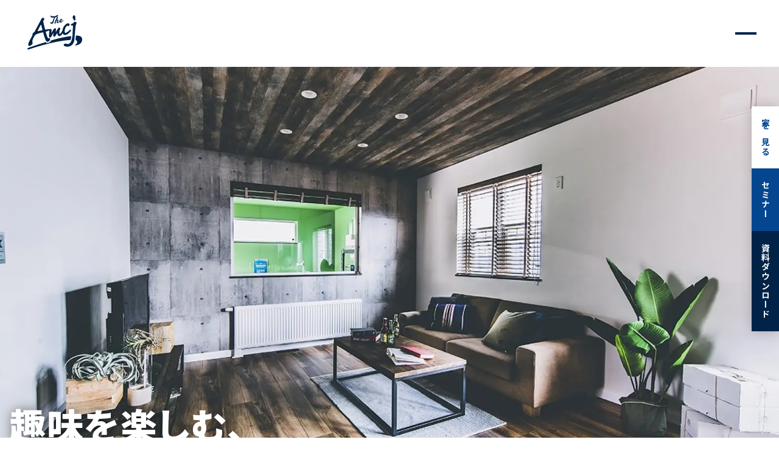

--- FILE ---
content_type: text/html; charset=UTF-8
request_url: https://www.amecaji-koumuten.jp/gallery/hut/entry-1820.html
body_size: 6704
content:
<!DOCTYPE html>
<!--[if lt IE 7]><html class="no-js lt-ie9 lt-ie8 lt-ie7" lang="ja"> <![endif]-->
<!--[if IE 7]><html class="no-js lt-ie9 lt-ie8" lang="ja"> <![endif]-->
<!--[if IE 8]><html class="no-js lt-ie9" lang="ja"> <![endif]-->
<!--[if gt IE 8]><!--> <html class="no-js" lang="ja"> <!--<![endif]-->
<head>
<meta charset="UTF-8">
<link rel="canonical" href="https://www.amecaji-koumuten.jp/gallery/hut/entry-1820.html">
<meta property="og:url" content="https://www.amecaji-koumuten.jp/gallery/hut/entry-1820.html">
<title>趣味を楽しむ、こだわりのガレージハウス｜ヒュッテ｜施工事例｜アメカジ工務店</title>
<meta name="description" content="">
<meta name="keywords" content="">
<meta http-equiv="X-UA-Compatible" content="IE=edge">
<meta name="viewport" content="width=device-width, initial-scale=1.0, viewport-fit=cover">
<meta name="format-detection" content="telephone=no">
<meta property="og:url" content="https://www.amecaji-koumuten.jp/gallery/hut/entry-1820.html">
<meta property="og:site_name" content="アメカジ工務店">
<meta property="og:title" content="趣味を楽しむ、こだわりのガレージハウス">
<meta property="og:type" content="article">
<meta property="og:description" content="">
<meta name="twitter:card" content="summary_large_image">
<meta name="twitter:domain" content="www.amecaji-koumuten.jp">
<meta name="twitter:image" content="https://www.amecaji-koumuten.jp/media/001/202009/og.jpg">
<link rel="alternate" type="application/rss+xml" title="RSS 2.0" href="https://www.amecaji-koumuten.jp/gallery/rss2.xml">
<link rel="stylesheet" href="/assets/css/style.min.css?v=1.6">
<link rel="stylesheet" href="/assets/mfp.statics/mailformpro.css">
<script type="application/ld+json">
{
	"@context": "http://schema.org",
	"@type": "BreadcrumbList",
	"itemListElement":
	[
	{
		"@type": "ListItem",
		"position": 1,
		"item":
		{
		"@id": "https://www.amecaji-koumuten.jp/gallery/",
		"name": "施工事例"
		}
	},
	{
		"@type": "ListItem",
		"position": 2,
		"item":
		{
		"@id": "https://www.amecaji-koumuten.jp/gallery/hut/",
		"name": "ヒュッテ"
		}
	},
	{
		"@type": "ListItem",
		"position": 3,
		"item":
		{
		"@id": "https://www.amecaji-koumuten.jp/gallery/hut/entry-1820.html",
		"name": "趣味を楽しむ、こだわりのガレージハウス"
		}
	}
	]
}
</script>
<script src="/js/library/jquery/jquery-3.6.1.min.js" charset="UTF-8"></script>
<script src="/acms.js?uaGroup=PC&amp;domains=www.amecaji-koumuten.jp&amp;jsDir=js/&amp;themesDir=/themes/&amp;bid=3&amp;cid=11&amp;eid=1820&amp;bcd=gallery&amp;jQuery=3.6.1&amp;jQueryMigrate=migrate-3.0.1&amp;mediaClientResize=on&amp;fulltimeSSL=1&amp;v=884c1aab981c78def0a445b960bce4f4&amp;dbCharset=utf8mb4&amp;umfs=512M&amp;pms=512M&amp;mfu=20&amp;lgImg=width:1400&amp;jpegQuality=85&amp;mediaLibrary=on&amp;edition=standard&amp;urlPreviewExpire=48&amp;timemachinePreviewDefaultDevice=PC&amp;ccd=hut&amp;ecd=entry-1820.html&amp;scriptRoot=/" charset="UTF-8" id="acms-js"></script>
<script src="https://unpkg.com/budoux/bundle/budoux-ja.min.js"></script>
<script>(function (w, d, s, l, i) {
        w[l] = w[l] || []; w[l].push({
            'gtm.start':
                new Date().getTime(), event: 'gtm.js'
        }); var f = d.getElementsByTagName(s)[0],
            j = d.createElement(s), dl = l != 'dataLayer' ? '&l=' + l : ''; j.async = true; j.src =
                'https://www.googletagmanager.com/gtm.js?id=' + i + dl; f.parentNode.insertBefore(j, f);
    })(window, document, 'script', 'dataLayer', 'GTM-5CRXVD9');</script>
<script src="https://js.ptengine.jp/784ovx7v.js"></script>
<script type="text/javascript" src="//panda.kasika.io/tag-manager/?pid=145DD1F4F10053C7FFD8E9524C1C05E7"></script>
<meta name="csrf-token" content="62ce5dbac9b450dff680fe9aec0495ef51d64834677712fcbd1bceccb3d15ade"><script type="text/javascript" src="/js/dest/vendor.js?date=20250507183926" charset="UTF-8" async defer></script>
<script type="text/javascript" src="/js/dest/index.js?date=20250507183902" charset="UTF-8" async defer></script>
<meta name="generator" content="a-blog cms" />
</head>
<body class="gallery entry">
<noscript><iframe src="https://www.googletagmanager.com/ns.html?id=GTM-5CRXVD9" height="0" width="0"
style="display:none;visibility:hidden"></iframe></noscript>
<div class="action-panel">
</div>
<div class="l-wrap" id="l-wrap">
<header class="l-header">
<a class="shop shop-sapporo" href="https://www.amecaji-koumuten.jp/shop/sapporo/" style="display: none;">
<p class="shop-en u-en u-uppercase">sapporo</p>
<p class="shop-jp">札幌店</p>
</a>
<a class="shop shop-asahikawa" href="https://www.amecaji-koumuten.jp/shop/asahikawa/" style="display: none;">
<p class="shop-en u-en u-uppercase">asahikawa</p>
<p class="shop-jp">旭川店</p>
</a>
<div class="logo"><a class="icon" href="https://www.amecaji-koumuten.jp/"><img src="/assets/img/common/corp_logo.svg" width="66" height="42"
alt="ロゴ：アメカジ工務店"></a></div>
<nav class="l-header-nav">
<div class="body">
<p class="side-logo"><a href="https://www.amecaji-koumuten.jp/"><img src="/assets/img/common/corp_logo.svg" width="133" height="400" alt="アメカジ工務店"></a></p>
<div class="wrap">
<nav class="nav">
<ul class="menu">
<li class="category"><a class="link" href="https://www.amecaji-koumuten.jp/">
<p class="en u-en u-uppercase">Home</p>
<p class="jp">トップ</p>
</a></li>
<li class="category"><a class="link" href="https://www.amecaji-koumuten.jp/concept/">
<p class="en u-en u-uppercase">Concept</p>
<p class="jp">コンセプト</p>
</a></li>
<li class="category"><a class="link" href="https://www.amecaji-koumuten.jp/plan/">
<p class="en u-en u-uppercase">Plan</p>
<p class="jp">プラン・価格</p>
</a></li>
<li class="category structure"><a class="link" href="https://www.amecaji-koumuten.jp/structure/sapporo.html">
<p class="en u-en u-uppercase">Performance</p>
<p class="jp">性能・構造</p>
</a></li>
<li class="category after"><a class="link" href="https://www.amecaji-koumuten.jp/after/">
<p class="en u-en u-uppercase">After Service</p>
<p class="jp">アフターサービス</p>
</a></li>
</ul>
<ul class="menu">
<li class="category"><a class="link" href="https://www.amecaji-koumuten.jp/specification/">
<p class="en u-en u-uppercase">Spec</p>
<p class="jp">仕様</p>
</a></li>
<li class="category"><a class="link" href="https://www.amecaji-koumuten.jp/gallery/">
<p class="en u-en u-uppercase">gallery</p>
<p class="jp">施工事例</p>
</a></li>
<li class="category"><a class="link" href="https://www.amecaji-koumuten.jp/movie/virtual.html">
<p class="en u-en u-uppercase">vr gallery</p>
<p class="jp">VRギャラリー</p>
</a></li>
<li class="category"><a class="link" href="https://www.amecaji-koumuten.jp/movie/">
<p class="en u-en u-uppercase">Movie</p>
<p class="jp">動画ギャラリー</p>
</a></li>
<li class="category"><a class="link" href="https://www.amecaji-koumuten.jp/interview/">
<p class="en u-en u-uppercase">AMCJ Life</p>
<p class="jp">インタビュー</p>
</a></li>
</ul>
<ul class="menu">
<li class="category openhouse"><a class="link" href="https://www.amecaji-koumuten.jp/event/openhouse/">
<p class="en u-en u-uppercase">Open House</p>
<p class="jp">オープンハウス</p>
</a></li>
<li class="category seminar"><a class="link" href="https://www.amecaji-koumuten.jp/event/seminar/">
<p class="en u-en u-uppercase">Seminar</p>
<p class="jp">住宅セミナー</p>
</a></li>
<li class="category"><a class="link" href="https://www.amecaji-koumuten.jp/catalog/">
<p class="en u-en u-uppercase">Catalog</p>
<p class="jp">カタログ</p>
</a></li>
<li class="category"><a class="link" href="https://www.amecaji-koumuten.jp/blog/">
<p class="en u-en u-uppercase">Column</p>
<p class="jp">コラム</p>
</a></li>
</ul>
</nav>
<ul class="bottom-menu">
<li class="item"><a class="link" href="https://www.amecaji-koumuten.jp/">HOME</a></li>
<li class="item"><a class="link" href="https://www.johnsonhome.biz/product/amecaji/"
target="_blank">FC加盟をご検討の方へ</a></li>
<li class="item"><a class="link" href="https://www.amecaji-koumuten.jp/company/">運営会社</a></li>
<li class="item"><a class="link" href="https://www.amecaji-koumuten.jp/privacy/">プライバシーポリシー</a></li>
<li class="item"><a class="link" href="https://www.amecaji-koumuten.jp/sitemap/">サイトマップ</a></li>
</ul>
<div class="footer">
<div class="footer-wrap shop-sapporo" style="display: none;">
<p class="shopname"><a class="link" href="https://www.amecaji-koumuten.jp/shop/sapporo/"><span
class="en u-en u-uppercase">sapporo</span><span class="jp">札幌店</span></a></p>
<p class="add">〒063-0864
北海道札幌市西区八軒4条東5丁目1番1号</p>
<p class="map"><a class="c-btn white" href="https://goo.gl/maps/Wp5StFHgi98ffryX9" target="_blank">Google
Map<span class="arrow"></span></a></p>
<p class="tel"><a class="u-en u-uppercase" href="tel:0120-406-124">Tel.0120-406-124</a></p>
<p class="area">施工エリア 札幌市、江別市、北広島市、石狩市、岩見沢市、小樽市、千歳市、恵庭市 及び近郊</p>
<p class="btn u-mt-m"><a class="c-btn border" href="https://www.amecaji-koumuten.jp/shop/">全国のアメカジ工務店</a></p>
</div>
<div class="footer-wrap shop-asahikawa" style="display: none;">
<p class="shopname"><a class="link" href="https://www.amecaji-koumuten.jp/shop/asahikawa/"><span
class="en u-en u-uppercase">asahikawa</span><span class="jp">旭川店</span></a></p>
<p class="add">北海道旭川市東4条8丁目1-15</p>
<p class="map"><a class="c-btn white" href="https://goo.gl/maps/5tFx6TPHQTjsozZV9" target="_blank">Google
Map<span class="arrow"></span></a></p>
<p class="tel"><a class="u-en u-uppercase" href="tel:0120-1480-98">Tel.0120-1480-98</a></p>
<p class="area">施工エリア 北海道旭川市近郊　※石山工務店より車で30分以内の地域
旭川市、愛別町、比布町、鷹栖町、当麻町、東川町、東神楽町</p>
<p class="btn u-mt-m"><a class="c-btn border" href="https://www.amecaji-koumuten.jp/shop/">全国のアメカジ工務店</a></p>
</div>
</div>
</div>
</div>
</nav>
<p class="l-header-trg">
<button class="l-header-trg" type="button"><span class="bar"></span><span class="bar"></span></button>
</p>
</header>
<main class="l-main">
<article class="p-gallery-entry">
<header class="p-gallery-entry-header">
<div class="img">
<picture>
<source srcset="/media/003/202009/mode3_w780_h1440-dcf774a430a276c04e2048628fc0306bba5b0b174e944d8187a71a6547c75d3d.jpg?v=20200913061754)" media="(max-width: 767px)">
<img src="/media/003/202009/mode3_w1600_h900-dcf774a430a276c04e2048628fc0306bba5b0b174e944d8187a71a6547c75d3d.jpg?v=20200913061754)" width="1600" height="900" alt="">
</picture>
<h1 class="c-title title inview fade delay2"><budoux-ja>趣味を楽しむ、<br />
こだわりのガレージハウス</budoux-ja></h1>
<div class="mask inview"></div>
</div>
<div class="text">
<p class="en u-en u-uppercase">garage</p>
<ul class="label">
<li>車</li>
<li>バイク</li>
</ul>
<dl class="family-shop">
<dt>札幌市東区 S 様</dt>
<dd>
<ul>
<li>家族構成／2人</li>
<li>施工店舗／札幌店</li>
</ul>
</dd>
</dl>
<div class="point">
<p class="en u-en u-uppercase"> point</p>
<p class="lead">ガレージが見える窓を設けたこだわりのリビング。ガレージへつながるシューズクローゼットやキッチン横のパントリー、2階のウォークインクローゼットなど収納も充実。</p>
</div>
</div>
</header>
<section class="p-gallery-entry-photo">
<div class="c-inner small">
<h2 class="en u-en u-uppercase"> photo gallery</h2>
</div>
<div class="list">
<ul>
<li>
<a class="js-galleryphoto" href="https://www.amecaji-koumuten.jp/archives/003/202009/334fa723f0a6c3e6637e5518b84330bf10c40dbd0fab2fe3149524afe573078e.jpg" data-fancybox="gallery" data-src="https://www.amecaji-koumuten.jp/archives/003/202009/334fa723f0a6c3e6637e5518b84330bf10c40dbd0fab2fe3149524afe573078e.jpg">
<img src="/archives/003/202009/mode3_w800-334fa723f0a6c3e6637e5518b84330bf10c40dbd0fab2fe3149524afe573078e.jpg" width="" height="" alt="">
</a>
</li>
<li>
<a class="js-galleryphoto" href="https://www.amecaji-koumuten.jp/archives/003/202009/16873baf7877f3e02747ff4c68c6c8400c281572411026b23a940be8785ac805.jpg" data-fancybox="gallery" data-src="https://www.amecaji-koumuten.jp/archives/003/202009/16873baf7877f3e02747ff4c68c6c8400c281572411026b23a940be8785ac805.jpg">
<img src="/archives/003/202009/mode3_w800-16873baf7877f3e02747ff4c68c6c8400c281572411026b23a940be8785ac805.jpg" width="" height="" alt="">
</a>
</li>
<li>
<a class="js-galleryphoto" href="https://www.amecaji-koumuten.jp/archives/003/202009/9249207238522a232942c57197f1556139309d64ac1348e96e377a8a95638deb.jpg" data-fancybox="gallery" data-src="https://www.amecaji-koumuten.jp/archives/003/202009/9249207238522a232942c57197f1556139309d64ac1348e96e377a8a95638deb.jpg">
<img src="/archives/003/202009/mode3_w800-9249207238522a232942c57197f1556139309d64ac1348e96e377a8a95638deb.jpg" width="" height="" alt="">
</a>
</li>
<li>
<a class="js-galleryphoto" href="https://www.amecaji-koumuten.jp/archives/003/202009/34f29d7812de4639ebb1fbabccda3b8b18103fbc0d5d3f951cf8357ef9b08508.jpg" data-fancybox="gallery" data-src="https://www.amecaji-koumuten.jp/archives/003/202009/34f29d7812de4639ebb1fbabccda3b8b18103fbc0d5d3f951cf8357ef9b08508.jpg">
<img src="/archives/003/202009/mode3_w800-34f29d7812de4639ebb1fbabccda3b8b18103fbc0d5d3f951cf8357ef9b08508.jpg" width="" height="" alt="">
</a>
</li>
<li>
<a class="js-galleryphoto" href="https://www.amecaji-koumuten.jp/archives/003/202009/28c7ee428eb386de2e0df09fda988838710f48eda2e5b6cb4ad8eaa8fb0bbede.jpg" data-fancybox="gallery" data-src="https://www.amecaji-koumuten.jp/archives/003/202009/28c7ee428eb386de2e0df09fda988838710f48eda2e5b6cb4ad8eaa8fb0bbede.jpg">
<img src="/archives/003/202009/mode3_w800-28c7ee428eb386de2e0df09fda988838710f48eda2e5b6cb4ad8eaa8fb0bbede.jpg" width="" height="" alt="">
</a>
</li>
<li>
<a class="js-galleryphoto" href="https://www.amecaji-koumuten.jp/archives/003/202009/e33874049de77555b6aceae17e38250c46fc83d13a76935d79e677064aca20d5.jpg" data-fancybox="gallery" data-src="https://www.amecaji-koumuten.jp/archives/003/202009/e33874049de77555b6aceae17e38250c46fc83d13a76935d79e677064aca20d5.jpg">
<img src="/archives/003/202009/mode3_w800-e33874049de77555b6aceae17e38250c46fc83d13a76935d79e677064aca20d5.jpg" width="" height="" alt="">
</a>
</li>
<li>
<a class="js-galleryphoto" href="https://www.amecaji-koumuten.jp/archives/003/202009/0dce27d0c0767cbd1fa04139a4016c5db599e1b5d6a35236dcec054fcefb8f1a.jpg" data-fancybox="gallery" data-src="https://www.amecaji-koumuten.jp/archives/003/202009/0dce27d0c0767cbd1fa04139a4016c5db599e1b5d6a35236dcec054fcefb8f1a.jpg">
<img src="/archives/003/202009/mode3_w800-0dce27d0c0767cbd1fa04139a4016c5db599e1b5d6a35236dcec054fcefb8f1a.jpg" width="" height="" alt="">
</a>
</li>
<li>
<a class="js-galleryphoto" href="https://www.amecaji-koumuten.jp/archives/003/202009/3c011236b6393def5616e2101a51d030016309a247dfaced570d9712cfef1970.jpg" data-fancybox="gallery" data-src="https://www.amecaji-koumuten.jp/archives/003/202009/3c011236b6393def5616e2101a51d030016309a247dfaced570d9712cfef1970.jpg">
<img src="/archives/003/202009/mode3_w800-3c011236b6393def5616e2101a51d030016309a247dfaced570d9712cfef1970.jpg" width="" height="" alt="">
</a>
</li>
<li>
<a class="js-galleryphoto" href="https://www.amecaji-koumuten.jp/archives/003/202009/daeba7f2d1d7e3bf9e11951e7fc2d3bcfa0b9fade550b1434f4f5730f14554a2.jpg" data-fancybox="gallery" data-src="https://www.amecaji-koumuten.jp/archives/003/202009/daeba7f2d1d7e3bf9e11951e7fc2d3bcfa0b9fade550b1434f4f5730f14554a2.jpg">
<img src="/archives/003/202009/mode3_w800-daeba7f2d1d7e3bf9e11951e7fc2d3bcfa0b9fade550b1434f4f5730f14554a2.jpg" width="" height="" alt="">
</a>
</li>
<li>
<a class="js-galleryphoto" href="https://www.amecaji-koumuten.jp/archives/003/202009/97135ec6bc4cdb25cbb6f25ba8dc9ca101f99a1909a00bd7fb5dd43d2f56d78e.jpg" data-fancybox="gallery" data-src="https://www.amecaji-koumuten.jp/archives/003/202009/97135ec6bc4cdb25cbb6f25ba8dc9ca101f99a1909a00bd7fb5dd43d2f56d78e.jpg">
<img src="/archives/003/202009/mode3_w800-97135ec6bc4cdb25cbb6f25ba8dc9ca101f99a1909a00bd7fb5dd43d2f56d78e.jpg" width="" height="" alt="">
</a>
</li>
<li>
<a class="js-galleryphoto" href="https://www.amecaji-koumuten.jp/archives/003/202009/5430fddf109cd968ac20439f77c6917d92f12d1292051e128b707201cc4a05c1.jpg" data-fancybox="gallery" data-src="https://www.amecaji-koumuten.jp/archives/003/202009/5430fddf109cd968ac20439f77c6917d92f12d1292051e128b707201cc4a05c1.jpg">
<img src="/archives/003/202009/mode3_w800-5430fddf109cd968ac20439f77c6917d92f12d1292051e128b707201cc4a05c1.jpg" width="" height="" alt="">
</a>
</li>
<li>
<a class="js-galleryphoto" href="https://www.amecaji-koumuten.jp/archives/003/202009/95065f3071981da5a9464450717586248162db96329bbd0fb3450951d2a4cef6.jpg" data-fancybox="gallery" data-src="https://www.amecaji-koumuten.jp/archives/003/202009/95065f3071981da5a9464450717586248162db96329bbd0fb3450951d2a4cef6.jpg">
<img src="/archives/003/202009/mode3_w800-95065f3071981da5a9464450717586248162db96329bbd0fb3450951d2a4cef6.jpg" width="" height="" alt="">
</a>
</li>
<li>
<a class="js-galleryphoto" href="https://www.amecaji-koumuten.jp/archives/003/202009/eb5d3666c92183b1f6be395523441824ea315c88fa2cd14bc8e4b4d58f7a6f16.jpg" data-fancybox="gallery" data-src="https://www.amecaji-koumuten.jp/archives/003/202009/eb5d3666c92183b1f6be395523441824ea315c88fa2cd14bc8e4b4d58f7a6f16.jpg">
<img src="/archives/003/202009/mode3_w800-eb5d3666c92183b1f6be395523441824ea315c88fa2cd14bc8e4b4d58f7a6f16.jpg" width="" height="" alt="">
</a>
</li>
<li>
<a class="js-galleryphoto" href="https://www.amecaji-koumuten.jp/archives/003/202009/ae526c96d5e3afacf779f147ea1cf564416c0ce0e08fbff18e19623270ee58a1.jpg" data-fancybox="gallery" data-src="https://www.amecaji-koumuten.jp/archives/003/202009/ae526c96d5e3afacf779f147ea1cf564416c0ce0e08fbff18e19623270ee58a1.jpg">
<img src="/archives/003/202009/mode3_w800-ae526c96d5e3afacf779f147ea1cf564416c0ce0e08fbff18e19623270ee58a1.jpg" width="" height="" alt="">
</a>
</li>
<li>
<a class="js-galleryphoto" href="https://www.amecaji-koumuten.jp/archives/003/202009/10ffd6fc2ab26539624e91e1c5563e6c067d42734a39f0b7d4c79c61660fef9c.jpg" data-fancybox="gallery" data-src="https://www.amecaji-koumuten.jp/archives/003/202009/10ffd6fc2ab26539624e91e1c5563e6c067d42734a39f0b7d4c79c61660fef9c.jpg">
<img src="/archives/003/202009/mode3_w800-10ffd6fc2ab26539624e91e1c5563e6c067d42734a39f0b7d4c79c61660fef9c.jpg" width="" height="" alt="">
</a>
</li>
<li>
<a class="js-galleryphoto" href="https://www.amecaji-koumuten.jp/archives/003/202009/855c4c79e325515471280ec75bf88642a1df9b337df4c3b5fd753bb4ad1e51b1.jpg" data-fancybox="gallery" data-src="https://www.amecaji-koumuten.jp/archives/003/202009/855c4c79e325515471280ec75bf88642a1df9b337df4c3b5fd753bb4ad1e51b1.jpg">
<img src="/archives/003/202009/mode3_w800-855c4c79e325515471280ec75bf88642a1df9b337df4c3b5fd753bb4ad1e51b1.jpg" width="" height="" alt="">
</a>
</li>
<li>
<a class="js-galleryphoto" href="https://www.amecaji-koumuten.jp/archives/003/202009/39401c9fc1c8b097b199b5933e91406f5578828036d81d97725fabaca52a501d.jpg" data-fancybox="gallery" data-src="https://www.amecaji-koumuten.jp/archives/003/202009/39401c9fc1c8b097b199b5933e91406f5578828036d81d97725fabaca52a501d.jpg">
<img src="/archives/003/202009/mode3_w800-39401c9fc1c8b097b199b5933e91406f5578828036d81d97725fabaca52a501d.jpg" width="" height="" alt="">
</a>
</li>
<li>
<a class="js-galleryphoto" href="https://www.amecaji-koumuten.jp/archives/003/202009/12658008beb876e01365853b130940f2f598b3f89fcbb8454b29c2c1bba35eea.jpg" data-fancybox="gallery" data-src="https://www.amecaji-koumuten.jp/archives/003/202009/12658008beb876e01365853b130940f2f598b3f89fcbb8454b29c2c1bba35eea.jpg">
<img src="/archives/003/202009/mode3_w800-12658008beb876e01365853b130940f2f598b3f89fcbb8454b29c2c1bba35eea.jpg" width="" height="" alt="">
</a>
</li>
<li>
<a class="js-galleryphoto" href="https://www.amecaji-koumuten.jp/archives/003/202009/ff77006d7857e836f6211db0a4af8f32af3c96f76c23ee3b74c7219071f89512.jpg" data-fancybox="gallery" data-src="https://www.amecaji-koumuten.jp/archives/003/202009/ff77006d7857e836f6211db0a4af8f32af3c96f76c23ee3b74c7219071f89512.jpg">
<img src="/archives/003/202009/mode3_w800-ff77006d7857e836f6211db0a4af8f32af3c96f76c23ee3b74c7219071f89512.jpg" width="" height="" alt="">
</a>
</li>
<li>
<a class="js-galleryphoto" href="https://www.amecaji-koumuten.jp/archives/003/202009/c12c397b6ff4d837f30254733ec03043809fd9926eb022d0a475d94478da01ac.jpg" data-fancybox="gallery" data-src="https://www.amecaji-koumuten.jp/archives/003/202009/c12c397b6ff4d837f30254733ec03043809fd9926eb022d0a475d94478da01ac.jpg">
<img src="/archives/003/202009/mode3_w800-c12c397b6ff4d837f30254733ec03043809fd9926eb022d0a475d94478da01ac.jpg" width="" height="" alt="">
</a>
</li>
</ul>
</div>
</section>
<section class="p-gallery-entry-floorplan">
<div class="c-inner small">
<h2 class="c-title title u-en u-uppercase">Floor plan</h2>
<div class="body">
<div class="info">
<p>敷地面積／250.3㎡（75.72坪）</p>
<p>延床面積／127.53㎡（38.58坪）</p>
</div>
</div>
</div>
</section>
<div class="c-share">
<p class="btn"><a class="link" href="javascript:void(0);">share</a></p>
<ul class="list">
<li><a class="link" href="https://x.com/share?text=趣味を楽しむ、こだわりのガレージハウス｜施工事例｜アメカジ工務店"><img src="/assets/img/common/icon_x.svg" width="40" height="40" alt=""></a></li>
<li><a class="link" href="http://www.facebook.com/share.php?u=https://www.amecaji-koumuten.jp/gallery/hut/entry-1820.html"><img src="/assets/img/common/icon_facebook.svg" width="40" height="40" alt=""></a></li>
<li><a class="link" href="https://social-plugins.line.me/lineit/share?url=https://www.amecaji-koumuten.jp/gallery/hut/entry-1820.html"><img src="/assets/img/common/icon_line.svg" width="40" height="40" alt=""></a></li>
</ul>
</div>
<div class="shop">
<a class="link" href="https://www.amecaji-koumuten.jp/shop/sapporo/">
<figure class="img">
<img src="/media/007/202010/mode3_w780_h544-_O3A4497_201016_163827.jpg?v=20201016163827" width="390" height="272" alt="">
</figure>
<div class="text">
<span class="this">この家を建てた店舗</span>
<span class="shop">札幌店</span>
<span class="en u-en"></span>
</div>
</a>
</div>
</article>
<nav class="c-pager entry">
<ul class="list">
<li class="prev"><a class="link u-uppercase" href="https://www.amecaji-koumuten.jp/gallery/hut/entry-1821.html">back</a></li>
<li class="item"><a class="link index" href="https://www.amecaji-koumuten.jp/gallery/hut/">一覧へ戻る</a></li>
<li class="next"><a class="link u-uppercase" href="https://www.amecaji-koumuten.jp/gallery/hut/entry-1819.html">next</a></li>
</ul>
</nav>
<section class="p-gallery-entry-related">
<div class="c-inner">
<div class="header">
<h2 class="c-title title u-en u-uppercase">new</h2>
<p>新着事例</p>
</div>
<div class="p-gallery-list swiper">
<ul class="swiper-wrapper">
<li class="swiper-slide">
<a class="link" href="https://www.amecaji-koumuten.jp/gallery/vintage/entry-2293.html">
<figure class="img">
<img src="/media/003/202512/mode3_w780_h1440-_E9A7401.jpg?v=20251212161850)" width="390" height="720" alt="">
</figure>
<div class="text">
<p class="category u-en u-uppercase">Gallery</p>
<p class="en u-en u-uppercase">garage</p>
<p class="en u-en u-uppercase">doma</p>
<p class="en u-en u-uppercase">BALCONY</p>
<h3 class="c-title title"><budoux-ja>異素材を組み合わせたヴィンテージガレージハウス</budoux-ja></h3>
</div>
</a>
</li>
<li class="swiper-slide">
<a class="link" href="https://www.amecaji-koumuten.jp/gallery/vintage/entry-2261.html">
<figure class="img">
<img src="/media/003/202508/mode3_w780_h1440-DSC03688.jpg?v=20250826172145)" width="390" height="720" alt="">
</figure>
<div class="text">
<p class="category u-en u-uppercase">Gallery</p>
<p class="en u-en u-uppercase">garage</p>
<h3 class="c-title title"><budoux-ja>趣味を楽しみ尽くすこだわりのガレージハウス</budoux-ja></h3>
</div>
</a>
</li>
<li class="swiper-slide">
<a class="link" href="https://www.amecaji-koumuten.jp/gallery/vintage/entry-2220.html">
<figure class="img">
<img src="/media/003/202503/mode3_w780_h1440-_54A5288.jpg?v=20250318154508)" width="390" height="720" alt="">
</figure>
<div class="text">
<p class="category u-en u-uppercase">Gallery</p>
<p class="en u-en u-uppercase">garage</p>
<p class="en u-en u-uppercase">doma</p>
<h3 class="c-title title"><budoux-ja>遊び×くつろぐ。
仲間が集うガレージハウス</budoux-ja></h3>
</div>
</a>
</li>
<li class="swiper-slide">
<a class="link" href="https://www.amecaji-koumuten.jp/gallery/marine/entry-2186.html">
<figure class="img">
<img src="/media/003/202409/mode3_w780_h1440-_54A0512.jpg?v=20240912155403)" width="390" height="720" alt="">
</figure>
<div class="text">
<p class="category u-en u-uppercase">Gallery</p>
<p class="en u-en u-uppercase">garage</p>
<h3 class="c-title title"><budoux-ja>家族のこだわりを詰め込んだ
マリン＆ヴィンテージなガレージハウス</budoux-ja></h3>
<p class="family">4人家族</p>
</div>
</a>
</li>
<li class="swiper-slide">
<a class="link" href="https://www.amecaji-koumuten.jp/gallery/vintage/entry-2118.html">
<figure class="img">
<img src="/media/003/202305/mode3_w780_h1440-_54A8286_230518_115725.jpg?v=20230518115725)" width="390" height="720" alt="">
</figure>
<div class="text">
<p class="category u-en u-uppercase">Gallery</p>
<p class="en u-en u-uppercase">garage</p>
<h3 class="c-title title"><budoux-ja>ビンテージテイストがカッコいい、こだわりのガレージハウス</budoux-ja></h3>
<p class="family">4人家族</p>
</div>
</a>
</li>
</ul>
<div class="swiper-pagination"></div>
</div>
</div>
</section>
</main>
<div class="remodal area-select" data-remodal-id="area-select" data-remodal-options="modifier:remodal-area-select">
<div class="area-select__body">
<p class="area-select__lead">お住まいの地域（店舗）を<br class="u-visible-sp">お選びください。</p>
<ul class="area-select__list">
<li class="area-select__item">
<button class="area-select__btn" id="sapporo" type="button" data-remodal-action="close">札幌店</button>
</li>
<li class="area-select__item">
<button class="area-select__btn" id="asahikawa" type="button" data-remodal-action="close">旭川店</button>
</li>
</ul>
</div>
<div class="area-select__back">
<button data-remodal-action="close"></button>
</div>
</div>
<div class="l-footer-cv">
<ul class="list">
<li class="item openhouse"><a href="https://www.amecaji-koumuten.jp/event/openhouse/">家を見る</a></li>
<li class="item seminar"><a href="https://www.amecaji-koumuten.jp/event/seminar/">セミナー</a></li>
<li class="item catalog"><a href="https://www.amecaji-koumuten.jp/catalog/">資料<span class="small">ダウンロード</span></a></li>
</ul>
</div>
<footer class="l-footer">
<div class="inner">
<div class="c-inner">
<div class="main">
<p class="logo">
<a class="link" href="https://www.amecaji-koumuten.jp/"><img src="/assets/img/common/corp_logo_white.svg" width="137" height="85" alt="アメカジ工務店"></a>
<a class="link shop-sapporo" href="https://www.amecaji-koumuten.jp/shop/sapporo/" style="display: none;">
<span class="en u-en u-uppercase">sapporo</span>
<span class="jp">札幌店</span>
</a>
<a class="link shop-asahikawa" href="https://www.amecaji-koumuten.jp/shop/asahikawa/" style="display: none;">
<span class="en u-en u-uppercase">asahikawa</span>
<span class="jp">旭川店</span>
</a>
</p>
</div>
<div class="l-footer-nav">
<ul class="menu">
<li class="category"><a class="link" href="https://www.amecaji-koumuten.jp/">
<p class="en u-en u-uppercase">Home</p>
<p class="jp">トップ</p>
</a></li>
<li class="category"><a class="link" href="https://www.amecaji-koumuten.jp/concept/">
<p class="en u-en u-uppercase">Concept</p>
<p class="jp">コンセプト</p>
</a></li>
<li class="category"><a class="link" href="https://www.amecaji-koumuten.jp/plan/">
<p class="en u-en u-uppercase">Plan</p>
<p class="jp">プラン・価格</p>
</a></li>
<li class="category structure"><a class="link" href="https://www.amecaji-koumuten.jp/structure/sapporo.html">
<p class="en u-en u-uppercase">Performance</p>
<p class="jp">性能・構造</p>
</a></li>
<li class="category after"><a class="link" href="https://www.amecaji-koumuten.jp/after/">
<p class="en u-en u-uppercase">After Service</p>
<p class="jp">アフターサービス</p>
</a></li>
</ul>
<ul class="menu">
<li class="category"><a class="link" href="https://www.amecaji-koumuten.jp/specification/">
<p class="en u-en u-uppercase">Spec</p>
<p class="jp">仕様</p>
</a></li>
<li class="category"><a class="link" href="https://www.amecaji-koumuten.jp/gallery/">
<p class="en u-en u-uppercase">gallery</p>
<p class="jp">施工事例</p>
</a></li>
<li class="category"><a class="link" href="https://www.amecaji-koumuten.jp/movie/virtual.html">
<p class="en u-en u-uppercase">vr gallery</p>
<p class="jp">VRギャラリー</p>
</a></li>
<li class="category"><a class="link" href="https://www.amecaji-koumuten.jp/movie/">
<p class="en u-en u-uppercase">Movie</p>
<p class="jp">動画ギャラリー</p>
</a></li>
<li class="category"><a class="link" href="https://www.amecaji-koumuten.jp/interview/">
<p class="en u-en u-uppercase">AMCJ Life</p>
<p class="jp">インタビュー</p>
</a></li>
</ul>
<ul class="menu">
<li class="category openhouse"><a class="link" href="https://www.amecaji-koumuten.jp/event/openhouse/">
<p class="en u-en u-uppercase">Open House</p>
<p class="jp">オープンハウス</p>
</a></li>
<li class="category seminar"><a class="link" href="https://www.amecaji-koumuten.jp/event/seminar/">
<p class="en u-en u-uppercase">Seminar</p>
<p class="jp">住宅セミナー</p>
</a></li>
<li class="category"><a class="link" href="https://www.amecaji-koumuten.jp/catalog/">
<p class="en u-en u-uppercase">Catalog</p>
<p class="jp">カタログ</p>
</a></li>
<li class="category"><a class="link" href="https://www.amecaji-koumuten.jp/blog/">
<p class="en u-en u-uppercase">Column</p>
<p class="jp">コラム</p>
</a></li>
</ul>
</div>
</div>
</div>
</footer>
<div class="l-footer-bottom">
<div class="c-inner">
<ul class="menu">
<li class="item"><a class="link" href="https://www.amecaji-koumuten.jp/">HOME</a></li>
<li class="item"><a class="link" href="https://www.johnsonhome.biz/product/amecaji/"
target="_blank">FC加盟をご検討の方へ</a></li>
<li class="item"><a class="link" href="https://www.amecaji-koumuten.jp/company/">運営会社</a></li>
<li class="item"><a class="link" href="https://www.amecaji-koumuten.jp/privacy/">プライバシーポリシー</a></li>
<li class="item"><a class="link" href="https://www.amecaji-koumuten.jp/sitemap/">サイトマップ</a></li>
</ul>
<p class="copyright">Copyright &copy; Johnson Homes Co,Ltd. All Rights Reserved.</p>
</div>
</div>
</div>
<script src="https://cdn.jsdelivr.net/npm/swiper@8/swiper-bundle.min.js"></script>
<script src="/assets/js/script.min.js?v=1.1.8"></script>
<script src="/themes/amcj/js/acms_amecaji_view.js?v=1.0.3"></script>
</body>
</html>

--- FILE ---
content_type: text/css
request_url: https://www.amecaji-koumuten.jp/assets/css/style.min.css?v=1.6
body_size: 39724
content:
@charset "UTF-8";/*! normalize.css v5.0.0 | MIT License | github.com/necolas/normalize.css */@import url(https://fonts.googleapis.com/css2?family=Inter:opsz,wght@14..32,100..900&family=Noto+Sans+JP:wght@100..900&display=swap);@import url(https://fonts.googleapis.com/css2?family=Dela+Gothic+One&display=swap);@import url(https://fonts.googleapis.com/css2?family=Akshar:wght@700&display=swap&text=0123456789);.c-article a,.c-pager .link:hover,.contents-pc-link,.floorplan-header .title-sub,.p-privacy-body a,.p-shop-intro .news .desc .link,.p-structure-section .body .point .caution .link,abbr[title]{text-decoration:underline}.swiper-cube,.swiper-flip,button,input{overflow:visible}audio,canvas,progress,video{display:inline-block}progress,sub,sup{vertical-align:baseline}[type=checkbox],[type=radio],html,legend{box-sizing:border-box}.c-btn,.c-page-header .title-en,body{letter-spacing:.1em}.smartphoto-count,a,body,mark{color:#000}article,aside,details,figcaption,figure,footer,header,main,menu,nav,section{display:block}a,button{transition:all .3s cubic-bezier(.19,1,.22,1)}.l-wrap,.swiper-vertical>.swiper-wrapper{flex-direction:column}html{font-family:sans-serif;line-height:1.15;-ms-text-size-adjust:100%;-webkit-text-size-adjust:100%}h1{font-size:2em;margin:.67em 0}code,kbd,pre,samp{font-family:monospace,monospace;font-size:1em}a{background-color:transparent;-webkit-text-decoration-skip:objects;text-decoration:none}a:active,a:hover{outline-width:0}abbr[title]{border-bottom:none;text-decoration:underline dotted}b,strong{font-weight:bolder}mark{background-color:#ff0}small{font-size:80%}sub,sup{font-size:75%;line-height:0;position:relative}sub{bottom:-.25em}sup{top:-.5em}audio:not([controls]){display:none;height:0}img{border-style:none;max-width:100%;height:auto;vertical-align:bottom}svg:not(:root){overflow:hidden}button,input,optgroup,select,textarea{font-family:sans-serif;font-size:100%;line-height:1.15;margin:0}button,select{text-transform:none}[type=reset],[type=submit],button,html [type=button]{-webkit-appearance:button}[type=button]::-moz-focus-inner,[type=reset]::-moz-focus-inner,[type=submit]::-moz-focus-inner,button::-moz-focus-inner{border-style:none;padding:0}[type=button]:-moz-focusring,[type=reset]:-moz-focusring,[type=submit]:-moz-focusring,button:-moz-focusring{outline:ButtonText dotted 1px}fieldset{border:1px solid silver;margin:0 2px;padding:.35em .625em .75em}legend{color:inherit;display:table;max-width:100%;padding:0;white-space:normal}textarea{overflow:auto}[type=checkbox],[type=radio]{padding:0}[type=number]::-webkit-inner-spin-button,[type=number]::-webkit-outer-spin-button{height:auto}[type=search]{-webkit-appearance:textfield;outline-offset:-2px}[type=search]::-webkit-search-cancel-button,[type=search]::-webkit-search-decoration{-webkit-appearance:none}::-webkit-file-upload-button{-webkit-appearance:button;font:inherit}body,cite,dfn,em{font-style:normal}summary{display:list-item}[hidden],template{display:none}html{font-size:62.5%;scroll-behavior:smooth}*,::after,::before{box-sizing:inherit}body{margin:0;background:#fff;font-family:"Noto Sans JP",serif;font-weight:400;font-size:1.6rem;line-height:1.8;font-feature-settings:"palt";-webkit-font-smoothing:antialiased;-moz-osx-font-smoothing:grayscale;overflow-x:hidden;word-wrap:break-word;overflow-wrap:break-word;line-break:strict}a img,a svg{backface-visibility:hidden}a:hover{color:#777}a[href^=tel]{pointer-events:none}@media screen and (max-width:768px){body{font-size:1.4rem}a[href^=tel]{pointer-events:auto}}dl,dl dd,dl dt,p,ul,ul li{margin:0;padding:0}ul{list-style:none}figure,ol{margin:0}button,input[type=email],input[type=number],input[type=password],input[type=search],input[type=tel],input[type=text],input[type=url],textarea{appearance:none;-webkit-appearance:none;border-radius:0;border:0;background:0 0;font-family:"Noto Sans JP",serif}button,input[type=checkbox],input[type=radio],label{cursor:pointer}input[type=number]{appearance:none;-moz-appearance:textfield}button{outline:0;padding:0;background:0 0}.swiper-slide,.swiper-wrapper{height:100%;position:relative;transition-property:transform;width:100%}table{border-collapse:collapse}td,th{vertical-align:top;word-break:break-all}hr.clearHidden{display:none!important}@font-face{font-family:swiper-icons;src:url('data:application/font-woff;charset=utf-8;base64, [base64]//wADZ2x5ZgAAAywAAADMAAAD2MHtryVoZWFkAAABbAAAADAAAAA2E2+eoWhoZWEAAAGcAAAAHwAAACQC9gDzaG10eAAAAigAAAAZAAAArgJkABFsb2NhAAAC0AAAAFoAAABaFQAUGG1heHAAAAG8AAAAHwAAACAAcABAbmFtZQAAA/gAAAE5AAACXvFdBwlwb3N0AAAFNAAAAGIAAACE5s74hXjaY2BkYGAAYpf5Hu/j+W2+MnAzMYDAzaX6QjD6/4//Bxj5GA8AuRwMYGkAPywL13jaY2BkYGA88P8Agx4j+/8fQDYfA1AEBWgDAIB2BOoAeNpjYGRgYNBh4GdgYgABEMnIABJzYNADCQAACWgAsQB42mNgYfzCOIGBlYGB0YcxjYGBwR1Kf2WQZGhhYGBiYGVmgAFGBiQQkOaawtDAoMBQxXjg/wEGPcYDDA4wNUA2CCgwsAAAO4EL6gAAeNpj2M0gyAACqxgGNWBkZ2D4/wMA+xkDdgAAAHjaY2BgYGaAYBkGRgYQiAHyGMF8FgYHIM3DwMHABGQrMOgyWDLEM1T9/w8UBfEMgLzE////P/5//f/V/xv+r4eaAAeMbAxwIUYmIMHEgKYAYjUcsDAwsLKxc3BycfPw8jEQA/[base64]/uznmfPFBNODM2K7MTQ45YEAZqGP81AmGGcF3iPqOop0r1SPTaTbVkfUe4HXj97wYE+yNwWYxwWu4v1ugWHgo3S1XdZEVqWM7ET0cfnLGxWfkgR42o2PvWrDMBSFj/IHLaF0zKjRgdiVMwScNRAoWUoH78Y2icB/yIY09An6AH2Bdu/UB+yxopYshQiEvnvu0dURgDt8QeC8PDw7Fpji3fEA4z/PEJ6YOB5hKh4dj3EvXhxPqH/SKUY3rJ7srZ4FZnh1PMAtPhwP6fl2PMJMPDgeQ4rY8YT6Gzao0eAEA409DuggmTnFnOcSCiEiLMgxCiTI6Cq5DZUd3Qmp10vO0LaLTd2cjN4fOumlc7lUYbSQcZFkutRG7g6JKZKy0RmdLY680CDnEJ+UMkpFFe1RN7nxdVpXrC4aTtnaurOnYercZg2YVmLN/d/gczfEimrE/fs/bOuq29Zmn8tloORaXgZgGa78yO9/cnXm2BpaGvq25Dv9S4E9+5SIc9PqupJKhYFSSl47+Qcr1mYNAAAAeNptw0cKwkAAAMDZJA8Q7OUJvkLsPfZ6zFVERPy8qHh2YER+3i/BP83vIBLLySsoKimrqKqpa2hp6+jq6RsYGhmbmJqZSy0sraxtbO3sHRydnEMU4uR6yx7JJXveP7WrDycAAAAAAAH//wACeNpjYGRgYOABYhkgZgJCZgZNBkYGLQZtIJsFLMYAAAw3ALgAeNolizEKgDAQBCchRbC2sFER0YD6qVQiBCv/H9ezGI6Z5XBAw8CBK/m5iQQVauVbXLnOrMZv2oLdKFa8Pjuru2hJzGabmOSLzNMzvutpB3N42mNgZGBg4GKQYzBhYMxJLMlj4GBgAYow/P/PAJJhLM6sSoWKfWCAAwDAjgbRAAB42mNgYGBkAIIbCZo5IPrmUn0hGA0AO8EFTQAA');font-weight:400;font-style:normal}:root{--swiper-theme-color:#007aff;--swiper-navigation-size:44px}.swiper{margin-left:auto;margin-right:auto;position:relative;overflow:hidden;list-style:none;padding:0;z-index:1}.swiper-wrapper{z-index:1;display:flex;box-sizing:content-box}.swiper-android .swiper-slide,.swiper-wrapper{transform:translate3d(0,0,0)}.swiper-pointer-events{touch-action:pan-y}.swiper-pointer-events.swiper-vertical{touch-action:pan-x}.swiper-slide{flex-shrink:0}.swiper-slide-invisible-blank{visibility:hidden}.swiper-autoheight,.swiper-autoheight .swiper-slide{height:auto}.swiper-autoheight .swiper-wrapper{align-items:flex-start;transition-property:transform,height}.swiper-backface-hidden .swiper-slide{transform:translateZ(0);backface-visibility:hidden}.swiper-3d,.swiper-3d.swiper-css-mode .swiper-wrapper{perspective:1200px}.swiper-3d .swiper-cube-shadow,.swiper-3d .swiper-slide,.swiper-3d .swiper-slide-shadow,.swiper-3d .swiper-slide-shadow-bottom,.swiper-3d .swiper-slide-shadow-left,.swiper-3d .swiper-slide-shadow-right,.swiper-3d .swiper-slide-shadow-top,.swiper-3d .swiper-wrapper{transform-style:preserve-3d}.swiper-3d .swiper-slide-shadow,.swiper-3d .swiper-slide-shadow-bottom,.swiper-3d .swiper-slide-shadow-left,.swiper-3d .swiper-slide-shadow-right,.swiper-3d .swiper-slide-shadow-top{position:absolute;left:0;top:0;width:100%;height:100%;pointer-events:none;z-index:10}.swiper-3d .swiper-slide-shadow{background:rgba(0,0,0,.15)}.swiper-3d .swiper-slide-shadow-left{background-image:linear-gradient(to left,rgba(0,0,0,.5),rgba(0,0,0,0))}.swiper-3d .swiper-slide-shadow-right{background-image:linear-gradient(to right,rgba(0,0,0,.5),rgba(0,0,0,0))}.swiper-3d .swiper-slide-shadow-top{background-image:linear-gradient(to top,rgba(0,0,0,.5),rgba(0,0,0,0))}.swiper-3d .swiper-slide-shadow-bottom{background-image:linear-gradient(to bottom,rgba(0,0,0,.5),rgba(0,0,0,0))}.swiper-css-mode>.swiper-wrapper{overflow:auto;scrollbar-width:none;-ms-overflow-style:none}.swiper-css-mode>.swiper-wrapper::-webkit-scrollbar{display:none}.swiper-css-mode>.swiper-wrapper>.swiper-slide{scroll-snap-align:start start}.swiper-horizontal.swiper-css-mode>.swiper-wrapper{-ms-scroll-snap-type:x mandatory;scroll-snap-type:x mandatory}.swiper-vertical.swiper-css-mode>.swiper-wrapper{-ms-scroll-snap-type:y mandatory;scroll-snap-type:y mandatory}.swiper-centered>.swiper-wrapper::before{content:"";flex-shrink:0;order:9999}.swiper-centered.swiper-horizontal>.swiper-wrapper>.swiper-slide:first-child{margin-inline-start:var(--swiper-centered-offset-before)}.swiper-centered.swiper-horizontal>.swiper-wrapper::before{height:100%;min-height:1px;width:var(--swiper-centered-offset-after)}.swiper-centered.swiper-vertical>.swiper-wrapper>.swiper-slide:first-child{margin-block-start:var(--swiper-centered-offset-before)}.swiper-centered.swiper-vertical>.swiper-wrapper::before{width:100%;min-width:1px;height:var(--swiper-centered-offset-after)}.swiper-centered>.swiper-wrapper>.swiper-slide{scroll-snap-align:center center;scroll-snap-stop:always}.swiper-virtual .swiper-slide{-webkit-backface-visibility:hidden;transform:translateZ(0)}.remodal,.swiper-pagination{transform:translate3d(0,0,0)}.swiper-virtual.swiper-css-mode .swiper-wrapper::after{content:"";position:absolute;left:0;top:0;pointer-events:none}.swiper-virtual.swiper-css-mode.swiper-horizontal .swiper-wrapper::after{height:1px;width:var(--swiper-virtual-size)}.swiper-virtual.swiper-css-mode.swiper-vertical .swiper-wrapper::after{width:1px;height:var(--swiper-virtual-size)}.swiper-button-next,.swiper-button-prev{position:absolute;top:50%;margin-top:calc(0px - var(--swiper-navigation-size)/ 2);z-index:10;cursor:pointer;display:flex;align-items:center;justify-content:center;color:var(--swiper-navigation-color,var(--swiper-theme-color))}.swiper-button-next.swiper-button-disabled,.swiper-button-prev.swiper-button-disabled{opacity:.35;cursor:auto;pointer-events:none}.swiper-button-next.swiper-button-hidden,.swiper-button-prev.swiper-button-hidden{opacity:0;cursor:auto;pointer-events:none}.swiper-navigation-disabled .swiper-button-next,.swiper-navigation-disabled .swiper-button-prev{display:none!important}.swiper-button-next:after,.swiper-button-prev:after{font-family:swiper-icons;font-size:var(--swiper-navigation-size);text-transform:none!important;letter-spacing:0;font-variant:initial;line-height:1}.swiper-button-prev,.swiper-rtl .swiper-button-next{left:10px;right:auto}.swiper-button-prev:after,.swiper-rtl .swiper-button-next:after{content:"prev"}.swiper-button-next,.swiper-rtl .swiper-button-prev{right:10px;left:auto}.swiper-button-next:after,.swiper-rtl .swiper-button-prev:after{content:"next"}.swiper-button-lock{display:none}.swiper-pagination{text-align:center;transition:.3s opacity;z-index:10}.swiper-pagination.swiper-pagination-hidden{opacity:0}.swiper-pagination-disabled>.swiper-pagination,.swiper-pagination.swiper-pagination-disabled{display:none!important}.swiper-horizontal>.swiper-pagination-bullets,.swiper-pagination-bullets.swiper-pagination-horizontal,.swiper-pagination-custom,.swiper-pagination-fraction{bottom:10px;left:0;width:100%}.swiper-pagination-bullets-dynamic{overflow:hidden;font-size:0}.swiper-pagination-bullets-dynamic .swiper-pagination-bullet{transform:scale(.33);position:relative}.swiper-pagination-bullets-dynamic .swiper-pagination-bullet-active,.swiper-pagination-bullets-dynamic .swiper-pagination-bullet-active-main{transform:scale(1)}.swiper-pagination-bullets-dynamic .swiper-pagination-bullet-active-prev{transform:scale(.66)}.swiper-pagination-bullets-dynamic .swiper-pagination-bullet-active-prev-prev{transform:scale(.33)}.swiper-pagination-bullets-dynamic .swiper-pagination-bullet-active-next{transform:scale(.66)}.swiper-pagination-bullets-dynamic .swiper-pagination-bullet-active-next-next{transform:scale(.33)}.swiper-pagination-bullet{display:inline-block;background:var(--swiper-pagination-bullet-inactive-color,#000)}button.swiper-pagination-bullet{border:none;margin:0;padding:0;box-shadow:none;appearance:none}.swiper-pagination-clickable .swiper-pagination-bullet{cursor:pointer}.swiper-pagination-bullet:only-child{display:none!important}.swiper-pagination-bullet-active{background:var(--swiper-pagination-color,var(--swiper-theme-color))}.swiper-pagination-vertical.swiper-pagination-bullets,.swiper-vertical>.swiper-pagination-bullets{right:10px;top:50%;transform:translate3d(0,-50%,0)}.swiper-pagination-vertical.swiper-pagination-bullets .swiper-pagination-bullet,.swiper-vertical>.swiper-pagination-bullets .swiper-pagination-bullet{margin:var(--swiper-pagination-bullet-vertical-gap,6px) 0;display:block}.swiper-pagination-vertical.swiper-pagination-bullets.swiper-pagination-bullets-dynamic,.swiper-vertical>.swiper-pagination-bullets.swiper-pagination-bullets-dynamic{top:50%;transform:translateY(-50%);width:8px}.swiper-pagination-vertical.swiper-pagination-bullets.swiper-pagination-bullets-dynamic .swiper-pagination-bullet,.swiper-vertical>.swiper-pagination-bullets.swiper-pagination-bullets-dynamic .swiper-pagination-bullet{display:inline-block;transition:.2s transform,.2s top}.swiper-horizontal>.swiper-pagination-bullets .swiper-pagination-bullet,.swiper-pagination-horizontal.swiper-pagination-bullets .swiper-pagination-bullet{margin:0 var(--swiper-pagination-bullet-horizontal-gap,4px)}.swiper-horizontal>.swiper-pagination-bullets.swiper-pagination-bullets-dynamic,.swiper-pagination-horizontal.swiper-pagination-bullets.swiper-pagination-bullets-dynamic{left:50%;transform:translateX(-50%);white-space:nowrap}.swiper-horizontal>.swiper-pagination-bullets.swiper-pagination-bullets-dynamic .swiper-pagination-bullet,.swiper-pagination-horizontal.swiper-pagination-bullets.swiper-pagination-bullets-dynamic .swiper-pagination-bullet{transition:.2s transform,.2s left}.swiper-horizontal.swiper-rtl>.swiper-pagination-bullets-dynamic .swiper-pagination-bullet{transition:.2s transform,.2s right}.swiper-pagination-progressbar{background:rgba(0,0,0,.25);position:absolute}.swiper-pagination-progressbar .swiper-pagination-progressbar-fill{background:var(--swiper-pagination-color,var(--swiper-theme-color));position:absolute;left:0;top:0;width:100%;height:100%;transform:scale(0);transform-origin:left top}.swiper-rtl .swiper-pagination-progressbar .swiper-pagination-progressbar-fill{transform-origin:right top}.swiper-horizontal>.swiper-pagination-progressbar,.swiper-pagination-progressbar.swiper-pagination-horizontal,.swiper-pagination-progressbar.swiper-pagination-vertical.swiper-pagination-progressbar-opposite,.swiper-vertical>.swiper-pagination-progressbar.swiper-pagination-progressbar-opposite{width:100%;height:4px;left:0;top:0}.swiper-horizontal>.swiper-pagination-progressbar.swiper-pagination-progressbar-opposite,.swiper-pagination-progressbar.swiper-pagination-horizontal.swiper-pagination-progressbar-opposite,.swiper-pagination-progressbar.swiper-pagination-vertical,.swiper-vertical>.swiper-pagination-progressbar{width:4px;height:100%;left:0;top:0}.swiper-pagination-lock{display:none}.c-article hr,.swiper-scrollbar-disabled>.swiper-scrollbar,.swiper-scrollbar.swiper-scrollbar-disabled{display:none!important}.swiper-scrollbar{border-radius:10px;position:relative;-ms-touch-action:none;background:rgba(0,0,0,.1)}.remodal,.remodal-overlay,.remodal-wrapper,.smartphoto[aria-hidden=true],.swiper-scrollbar-lock,[data-remodal-id]{display:none}.swiper-horizontal>.swiper-scrollbar,.swiper-scrollbar.swiper-scrollbar-horizontal{position:absolute;left:1%;bottom:3px;z-index:50;height:5px;width:98%}.swiper-scrollbar.swiper-scrollbar-vertical,.swiper-vertical>.swiper-scrollbar{position:absolute;right:3px;top:1%;z-index:50;width:5px;height:98%}.swiper-scrollbar-drag{height:100%;width:100%;position:relative;background:rgba(0,0,0,.5);border-radius:10px;left:0;top:0}.swiper-scrollbar-cursor-drag{cursor:move}.swiper-zoom-container{width:100%;height:100%;display:flex;justify-content:center;align-items:center;text-align:center}.swiper-zoom-container>canvas,.swiper-zoom-container>img,.swiper-zoom-container>svg{max-width:100%;max-height:100%;object-fit:contain}.swiper-slide-zoomed{cursor:move}.swiper-lazy-preloader{width:42px;height:42px;position:absolute;left:50%;top:50%;margin-left:-21px;margin-top:-21px;z-index:10;transform-origin:50%;box-sizing:border-box;border:4px solid;border-radius:50%;border-top-color:transparent}.swiper-watch-progress .swiper-slide-visible .swiper-lazy-preloader,.swiper:not(.swiper-watch-progress) .swiper-lazy-preloader{animation:swiper-preloader-spin 1s infinite linear}.swiper-lazy-preloader-white{--swiper-preloader-color:#fff}.swiper-lazy-preloader-black{--swiper-preloader-color:#000}@keyframes swiper-preloader-spin{0%{transform:rotate(0)}100%{transform:rotate(360deg)}}.swiper .swiper-notification{position:absolute;left:0;top:0;pointer-events:none;opacity:0;z-index:-1000}.swiper-free-mode>.swiper-wrapper{transition-timing-function:ease-out;margin:0 auto}.swiper-grid>.swiper-wrapper{flex-wrap:wrap}.swiper-grid-column>.swiper-wrapper{flex-wrap:wrap;flex-direction:column}.swiper-fade.swiper-free-mode .swiper-slide{transition-timing-function:ease-out}.swiper-fade .swiper-slide{pointer-events:none;transition-property:opacity}.swiper-fade .swiper-slide .swiper-slide{pointer-events:none}.swiper-fade .swiper-slide-active,.swiper-fade .swiper-slide-active .swiper-slide-active{pointer-events:auto}.swiper-cube .swiper-slide{pointer-events:none;backface-visibility:hidden;z-index:1;visibility:hidden;transform-origin:0 0;width:100%;height:100%}.swiper-cube .swiper-slide .swiper-slide{pointer-events:none}.swiper-cube.swiper-rtl .swiper-slide{transform-origin:100% 0}.swiper-cube .swiper-slide-active,.swiper-cube .swiper-slide-active .swiper-slide-active{pointer-events:auto}.swiper-cube .swiper-slide-active,.swiper-cube .swiper-slide-next,.swiper-cube .swiper-slide-next+.swiper-slide,.swiper-cube .swiper-slide-prev{pointer-events:auto;visibility:visible}.swiper-cube .swiper-slide-shadow-bottom,.swiper-cube .swiper-slide-shadow-left,.swiper-cube .swiper-slide-shadow-right,.swiper-cube .swiper-slide-shadow-top{z-index:0;backface-visibility:hidden}.swiper-cube .swiper-cube-shadow{position:absolute;left:0;bottom:0;width:100%;height:100%;opacity:.6;z-index:0}.swiper-cube .swiper-cube-shadow:before{content:"";background:#000;position:absolute;left:0;top:0;bottom:0;right:0;filter:blur(50px)}.l-footer-bottom .menu .link[target=_blank]::after,.l-header-nav .body .bottom-menu a[target=_blank]::after,.smartphoto-arrows li a{background-position:center;background-repeat:no-repeat}.swiper-flip .swiper-slide{pointer-events:none;backface-visibility:hidden;z-index:1}.swiper-flip .swiper-slide .swiper-slide{pointer-events:none}.swiper-flip .swiper-slide-active,.swiper-flip .swiper-slide-active .swiper-slide-active{pointer-events:auto}.swiper-flip .swiper-slide-shadow-bottom,.swiper-flip .swiper-slide-shadow-left,.swiper-flip .swiper-slide-shadow-right,.swiper-flip .swiper-slide-shadow-top{z-index:0;backface-visibility:hidden}.swiper-creative .swiper-slide{backface-visibility:hidden;overflow:hidden;transition-property:transform,opacity,height}.swiper-cards{overflow:visible}.swiper-cards .swiper-slide{transform-origin:center bottom;backface-visibility:hidden;overflow:hidden}.swiper-button-next,.swiper-button-prev{width:45px;height:70px;background-position:center;background-repeat:no-repeat;background-color:#054691;border:1px solid #fff}.swiper-button-next::after,.swiper-button-prev::after{content:none}.swiper-button-next.with-pagenation,.swiper-button-prev.with-pagenation{margin-top:0}.swiper-button-prev{left:0;border-left:none;background-image:url(../img/common/icon_remodal_arrow_left.svg)}.swiper-button-next{right:0;border-right:none;background-image:url(../img/common/icon_remodal_arrow_right.svg)}.swiper-button-disabled{opacity:.1!important}.swiper-pagination{position:static;display:flex!important;justify-content:center;align-items:center;line-height:0;margin-top:25px;gap:3px}.swiper-pagination-bullet{width:10px;height:10px;border-radius:0;background-color:#FFF;opacity:.2}.swiper-pagination-bullet-active{opacity:1}.fade{opacity:0;transition:all 3s cubic-bezier(.19,1,.22,1)}.fade.active{opacity:1}.fade.to-up{transform:translateY(20px)}.fade.to-up.active{transform:translateY(0)}.fade.to-down{transform:translateY(-20px)}.fade.to-down.active{transform:translateY(0)}.fade.to-right{transform:translateX(-20px)}.fade.to-right.active{transform:translateX(0)}.fade.to-left{transform:translateX(20px)}.fade.to-left.active{transform:translateX(0)}.bgview{background-color:#000}.bgview img{transition:transform .6s cubic-bezier(.19,1,.22,1);transform:scale(0)}.bgview.delay1 img{transition-delay:.2s}.bgview.delay2 img{transition-delay:.4s}.bgview.delay3 img{transition-delay:.6s}.bgview.delay4 img{transition-delay:.8s}.bgview.delay5 img{transition-delay:1s}.bgview.active img{transform:scale(1)}.inview.delay1{transition-delay:.2s}.inview.delay2{transition-delay:.4s}.inview.delay3{transition-delay:.6s}.inview.delay4{transition-delay:.8s}.inview.delay5{transition-delay:1s}@keyframes modal-video{from{opacity:0}to{opacity:1}}@keyframes modal-video-inner{from{transform:translate(0,100px)}to{transform:translate(0,0)}}.modal-video{position:fixed;top:0;left:0;width:100%;height:100%;background-color:rgba(0,0,0,.5);z-index:1000000;cursor:pointer;opacity:1;animation-timing-function:ease-out;animation-duration:.3s;animation-name:modal-video;transition:opacity .3s ease-out}.modal-video-close{opacity:0}.modal-video-close .modal-video-movie-wrap{transform:translate(0,100px)}.modal-video-body{max-width:960px;width:100%;height:100%;margin:0 auto;padding:0 10px;display:flex;justify-content:center;box-sizing:border-box}.modal-video-inner{display:flex;justify-content:center;align-items:center;width:100%;height:100%}@media (orientation:landscape){.modal-video-inner{padding:10px 60px;box-sizing:border-box}}.modal-video-movie-wrap{width:100%;height:0;position:relative;padding-bottom:56.25%;background-color:#333;animation-timing-function:ease-out;animation-duration:.3s;animation-name:modal-video-inner;transform:translate(0,0);transition:transform .3s ease-out}.modal-video-movie-wrap iframe{position:absolute;top:0;left:0;width:100%;height:100%}.modal-video-close-btn{position:absolute;z-index:2;top:-45px;right:0;display:inline-block;width:35px;height:35px;overflow:hidden;border:none;background:0 0}@media (orientation:landscape){.modal-video-close-btn{top:0;right:-45px}}.modal-video-close-btn:before{transform:rotate(45deg)}.modal-video-close-btn:after,.smartphoto-dismiss::before{transform:rotate(-45deg)}.modal-video-close-btn:after,.modal-video-close-btn:before{content:"";position:absolute;height:2px;width:100%;top:50%;left:0;background:#fff;border-radius:5px;margin-top:-6px}html.remodal-is-locked{overflow:hidden;touch-action:none}.remodal-overlay{position:fixed;z-index:9999;top:-5000px;right:-5000px;bottom:-5000px;left:-5000px}.remodal-wrapper{position:fixed;z-index:10000;top:0;right:0;bottom:0;left:0;overflow:auto;text-align:center;-webkit-overflow-scrolling:touch}.remodal-cancel,.remodal-close,.remodal-confirm{overflow:visible;text-decoration:none;border:0;outline:0}.remodal-wrapper:after{display:inline-block;height:100%;margin-left:-.05em;content:""}.remodal-overlay,.remodal-wrapper{backface-visibility:hidden}.remodal{position:relative;outline:0;text-size-adjust:100%;box-sizing:border-box;width:100%;margin-bottom:10px;color:#2b2e38}.remodal-is-initialized{display:inline-block}.remodal-bg.remodal-is-opened,.remodal-bg.remodal-is-opening{filter:blur(3px)}.remodal-overlay.remodal-is-closing,.remodal-overlay.remodal-is-opening{animation-duration:.3s;animation-fill-mode:forwards}.remodal-overlay.remodal-is-opening{animation-name:remodal-overlay-opening-keyframes}.remodal-overlay.remodal-is-closing{animation-name:remodal-overlay-closing-keyframes}.remodal.remodal-is-closing,.remodal.remodal-is-opening{animation-duration:.3s;animation-fill-mode:forwards}.remodal.remodal-is-opening{animation-name:remodal-opening-keyframes}.remodal.remodal-is-closing{animation-name:remodal-closing-keyframes}.remodal,.remodal-wrapper:after{vertical-align:middle}.remodal-close{position:absolute;margin:0;padding:0;cursor:pointer;transition:color .2s;color:#95979c;background:0 0}.remodal-close:focus,.remodal-close:hover{color:#2b2e38}.remodal-close:before{font-family:Arial,"Helvetica CY","Nimbus Sans L",sans-serif!important;font-size:25px;line-height:35px;position:absolute;top:0;left:0;display:block;width:35px;content:"×";text-align:center}.remodal-cancel,.remodal-confirm{font:inherit;display:inline-block;min-width:110px;margin:0;padding:12px 0;cursor:pointer;transition:background .2s;text-align:center;vertical-align:middle}.remodal-confirm{color:#fff;background:#81c784}.remodal-confirm:focus,.remodal-confirm:hover{background:#66bb6a}.remodal-cancel{color:#fff;background:#e57373}.remodal-cancel:focus,.remodal-cancel:hover{background:#ef5350}.remodal-cancel::-moz-focus-inner,.remodal-close::-moz-focus-inner,.remodal-confirm::-moz-focus-inner{padding:0;border:0}@keyframes remodal-opening-keyframes{from{transform:scale(1.05);opacity:0}to{transform:none;opacity:1;filter:blur(0)}}@keyframes remodal-closing-keyframes{from{transform:scale(1);opacity:1}to{transform:scale(.95);opacity:0;filter:blur(0)}}@keyframes remodal-overlay-opening-keyframes{from{opacity:0}to{opacity:1}}@keyframes remodal-overlay-closing-keyframes{from{opacity:1}to{opacity:0}}.remodal{max-width:1200px;margin:0;background:0 0;text-align:left;padding:0 15px}.remodal-overlay{background:rgba(0,0,0,.6)}.remodal-wrapper{padding:0}.remodal-close{top:0;right:7px;left:auto;width:50px;height:50px;display:flex;justify-content:center;align-items:center;flex-direction:column}@media screen and (min-width:768px){.remodal-close{right:7px}}.remodal-close::after,.remodal-close::before{position:static;content:"";width:45px;height:1px;background-color:#fff;border-radius:999px}.remodal-close::before{transform:rotate(45deg)}.remodal-close::after{transform:rotate(-45deg) translate(1px,-1px)}@media only screen and (min-width:641px){.remodal{max-width:800px}}@keyframes smartphoto{from{opacity:0}to{opacity:1}}@keyframes smartphoto-img-wrap{from{opacity:0}to{opacity:1}}@keyframes smartphoto-inner{from{transform:translate(0,100px)}to{transform:translate(0,0)}}@keyframes smartphoto-loader{0%{opacity:.4;transform:rotate(0)}50%{opacity:1;transform:rotate(180deg)}100%{opacity:.4;transform:rotate(360deg)}}@keyframes smartphoto-appear{0%{display:none;opacity:0}1%{display:block;opacity:0}100%{display:block;opacity:1}}@keyframes smartphoto-hide{0%{display:block;opacity:1}99%{display:block;opacity:0}100%{display:none;opacity:0}}.smartphoto,.smartphoto-arrows,.smartphoto-img-wrap,.smartphoto-nav{opacity:1;animation-duration:.3s}.smartphoto{position:fixed;z-index:100;top:0;left:0;width:100%;height:100%;overflow:hidden;font-family:sans-serif;cursor:pointer;transition:opacity .3s ease-out;transition:all .3s ease-out;animation-name:smartphoto;animation-timing-function:ease-out}.smartphoto-close{opacity:0}.smartphoto-count{display:inline-block;font-size:16px}.smartphoto-header{display:block;box-sizing:border-box;position:fixed;z-index:102;top:0;left:0;width:100%;height:50px;padding:15px}.smartphoto-content{display:block;position:absolute;top:0;left:0;width:100%;height:100%}.smartphoto-dismiss{display:block;position:absolute;top:15px;right:10px;padding:0;border:none;background-color:transparent;background-image:url([data-uri]);text-shadow:0 1px 0 #FFF;color:#FFF;font-size:30px;text-decoration:none;cursor:pointer;line-height:1}.smartphoto-arrows,.smartphoto-arrows li{top:50%;animation-timing-function:ease-out}.smartphoto-body{position:relative;z-index:102;width:100%;height:100%;margin:0 auto}.smartphoto-inner{position:relative;width:100%;height:100%;vertical-align:top}.smartphoto-img{display:none;max-width:none;width:auto;height:auto;cursor:zoom-in;-ms-user-select:none;user-select:none;transition:transform .3s ease-out;-webkit-user-drag:none}.smartphoto-img.active{display:block}.smartphoto-img-onmove{cursor:grab;cursor:-webkit-grab;transition:none}.smartphoto-img-elasticmove{transition:transform .3s ease-out}.smartphoto-img-wrap{display:inline-block;transition:opacity .3s ease-out;animation-name:smartphoto-img-wrap;animation-timing-function:ease-out}.smartphoto-list li,.smartphoto-list-onmove{transition:all .3s ease-out}.smartphoto-img-left{transform:translateX(150%)!important}.smartphoto-img-right{transform:translateX(-150%)!important}.smartphoto-arrows{list-style-type:none;margin:0;padding:0;position:relative;z-index:1002;left:0;animation-name:smartphoto-appear}.smartphoto-arrow-left,.smartphoto-arrow-right{padding:5px 0;background-color:rgba(0,0,0,.5)}.smartphoto-arrows[aria-hidden=true]{animation-name:smartphoto-hide;display:none}.smartphoto-arrows li{display:block;position:absolute;margin-top:-20px;box-sizing:content-box;animation-duration:.3s;animation-name:smartphoto-appear}.smartphoto-arrows li:focus{outline:0}.smartphoto-arrows [aria-hidden=true]{animation-name:smartphoto-hide;display:none}.smartphoto-arrows a{display:block;width:100%;height:100%;text-decoration:none}.smartphoto-arrow-right{right:15px}.smartPhotoArrowHideIcon{display:none}.smartphoto-nav{position:absolute;bottom:0;left:0;width:100%;animation-name:smartphoto-appear;animation-timing-function:ease-out}.smartphoto-nav[aria-hidden=true]{animation-name:smartphoto-hide;display:none}.smartphoto-nav ul{display:block;overflow-x:auto;list-style:none;margin:0;padding:0;text-align:center;white-space:nowrap;-webkit-overflow-scrolling:touch}.smartphoto-nav li{display:inline-block;overflow:hidden;width:50px;height:50px}.smartphoto-nav a{display:block;width:100%;height:100%;background-color:#FFF;background-position:center center;background-size:cover;opacity:.5}.smartphoto-nav a:focus{opacity:.8}.smartphoto-nav a.current{opacity:1}.smartphoto-nav img{width:auto;height:100%}.smartphoto-list{list-style-type:none;position:absolute;z-index:101;top:0;left:0;margin:0;padding:0;white-space:nowrap}.smartphoto-list li{display:block;position:absolute;top:0;left:0;width:100%;height:100%}.smartphoto-list li:focus{outline:0}.smartphoto-caption{overflow:hidden;box-sizing:border-box;left:0;width:100%;text-align:left}.smartphoto-caption:focus{outline:0}.smartphoto-caption>span{display:block;max-width:1200px;margin:0 auto}@media screen and (max-width:768px){.smartphoto-caption>span{font-size:1.2rem}}.smartphoto-loader-wrap{display:block;position:relative;z-index:103;width:0;height:0;transform:translate(50vw,50vh)}.smartphoto-loader{position:absolute;z-index:101;top:0;left:0;width:30px;height:30px;margin-top:-25px;margin-left:-25px;border:8px solid #17CDDD;border-right-color:transparent;border-radius:50%;animation:smartphoto-loader .5s infinite linear}.smartphoto-img-clone{position:fixed;z-index:100;top:0;left:0;transition:all 10ms ease-out}.smartphoto-sr-only{overflow:hidden;position:absolute;width:1px;height:1px;margin:-1px;padding:0;border:0;clip:rect(0,0,0,0)}.smartphoto{background-color:rgba(0,0,0,.8)}.smartphoto-header{text-align:center;background-color:transparent}.smartphoto-dismiss{width:55px;height:55px;background:0 0;text-indent:-9999px}.smartphoto-dismiss::after,.smartphoto-dismiss::before{content:"";display:block;width:55px;height:2px;background-color:#fff}.smartphoto-dismiss::after{transform:rotate(45deg)}.smartphoto-caption{position:fixed;top:auto;bottom:0;height:auto;font-size:1.8rem;line-height:1.4;white-space:inherit;text-overflow:inherit;color:#fff;font-family:"Noto Sans JP",serif;padding:20px 50px}.smartphoto-caption:empty{padding:0 50px}.smartphoto-arrows li{width:75px;height:75px;padding:0;border-radius:50%;background-color:#000}.smartphoto-arrow-right a{background-image:url(../img/common/icon_arrow_right.svg);background-size:30px}@media screen and (max-width:768px){.smartphoto-arrows li{width:40px;height:40px}.smartphoto-arrow-right a{background-size:20px}}.smartphoto-arrow-left{left:15px}.smartphoto-arrow-left a{background-image:url(../img/common/icon_arrow_left.svg);background-size:30px}@media screen and (max-width:768px){.smartphoto-arrow-left a{background-size:20px}}.flickity-enabled{position:relative}.flickity-enabled:focus{outline:0}.flickity-viewport{overflow:hidden;position:relative}.flickity-slider{position:absolute;width:100%}.flickity-enabled.is-draggable .flickity-viewport{cursor:move;cursor:grab}.flickity-enabled.is-draggable .flickity-viewport.is-pointer-down{cursor:grabbing}.flickity-prev-next-button{position:absolute;top:50%;transform:translateY(-50%);width:45px;height:60px;cursor:pointer;background:0 0;transition:all .1s ease;border:1px solid #fff}.flickity-prev-next-button:focus{outline:0}.flickity-prev-next-button:active{filter:alpha(opacity=60);opacity:.6}.flickity-prev-next-button.previous{left:0;background:url(../img/common/icon_remodal_arrow_left.svg) 50% 50% no-repeat #054691;border-left:none}.flickity-prev-next-button.next{right:0;background:url(../img/common/icon_remodal_arrow_right.svg) 50% 50% no-repeat #054691;border-right:none}.flickity-rtl .flickity-prev-next-button.previous{left:auto;right:0}.flickity-rtl .flickity-prev-next-button.next{right:auto;left:0}.flickity-prev-next-button:disabled{filter:alpha(opacity=30);opacity:.3;cursor:auto}.flickity-prev-next-button svg{display:none}@media screen and (max-width:640px){.flickity-prev-next-button.next,.flickity-prev-next-button.previous{width:140px;margin:0;background-size:32px;background-position:50%}}#circleLink .flickity-prev-next-button{background-size:20px auto!important}#circleLink .flickity-prev-next-button.previous{margin-left:-100px}#circleLink .flickity-prev-next-button.next{margin-right:-100px}.flickity-page-dots{position:absolute;width:100%;bottom:-25px;padding:0;margin:0;list-style:none;text-align:center;line-height:1}.flickity-rtl .flickity-page-dots{direction:rtl}.flickity-page-dots .dot{display:inline-block;width:10px;height:10px;margin:0 5px;background:#054691;border-radius:50%;filter:alpha(opacity=20);opacity:.2;cursor:pointer}.flickity-page-dots .dot.is-selected{filter:alpha(opacity=100);opacity:1}div#mfp_reserve_wrapper{position:relative;overflow:hidden;border:1px solid #CCC}div#mfp_reserve_wrapper table{border-spacing:0;border-collapse:collapse}div#mfp_reserve_wrapper table.mfp_reserve_table_label{position:absolute;top:0;left:0;width:auto;min-width:100px;background-color:#EEE;z-index:3}div#mfp_reserve_wrapper table.mfp_reserve_table_value{padding:0}div#mfp_reserve_wrapper table.mfp_reserve_table_value tr td.mfp_reserve_current{background-color:#0068B7;color:#FFF}div#mfp_reserve_inner{position:relative;padding:0;overflow:auto}div#mfp_reserve_wrapper table.mfp_reserve_table_value tr td.mfp_reserve_active,div#mfp_reserve_wrapper table.mfp_reserve_table_value tr td.mfp_reserve_warning{cursor:pointer}div#mfp_reserve_wrapper table.mfp_reserve_table_value tr td.mfp_reserve_active:hover,div#mfp_reserve_wrapper table.mfp_reserve_table_value tr td.mfp_reserve_warning:hover{background-color:#499BF7;color:#FFF}td.mfp_reserve_disabled{background-color:#CCC}td.mfp_reserve_warning{background-color:#FFFECC}td.mfp_reserve_active{background-color:#DDFBE8}td.mfp_reserve_week_0{color:red;background-color:#FEE}td.mfp_reserve_week_6{color:#00F;background-color:#EEF}div#mfp_reserve_wrapper table tr td,div#mfp_reserve_wrapper table tr th{border:1px solid #CCC;padding:0 5px;font-size:14px;font-weight:400;height:20px;text-align:left;white-space:nowrap}.l-wrap{display:flex;position:relative}.l-header{position:absolute;top:0;left:0;width:100%;padding:15px 10px;line-height:1.4;z-index:9}.l-header .logo{position:relative;width:80px;margin-inline:auto}.l-header .icon{display:flex;justify-content:center}@media screen and (min-width:768px){.l-header{padding:25px 20px}.l-header .logo{width:140px}.l-header .icon img{width:90px;height:auto}}.l-header .shop{position:absolute;top:15px;left:20px;display:flex;flex-direction:column;color:#054691;gap:2px;width:-moz-fit-content;width:fit-content}.l-header .shop .shop-en{font-size:1rem}@media screen and (min-width:768px){.l-header .shop{top:30px;left:30px}.l-header .shop .shop-en{font-size:1.4rem}}.l-header .shop .shop-jp{font-weight:700;font-size:1.6rem}@media screen and (min-width:768px){.l-header .shop .shop-jp{font-size:2rem}}.home .l-header .shop{color:#fff}.l-header-nav{position:fixed;width:100%;height:100svh;top:0;left:0;transform:scale(1.05);opacity:0;pointer-events:none;visibility:hidden;overflow-y:auto;overscroll-behavior-y:contain;overflow-x:hidden;transition:transform .8s cubic-bezier(.19,1,.22,1)}.l-header-nav.is-open{background-color:#054691;color:#fff;z-index:99;visibility:visible;transform:scale(1);opacity:1;pointer-events:auto}.c-article-header .index ol ol a:hover,.c-article-header .index ol>li a:hover,.c-form .privacy-text a:hover,.c-form .submit .btn:hover,.l-footer .main .link:hover,.l-footer-bottom .menu .link:hover,.l-footer-nav .category .link:hover,.l-header-nav .body .bottom-menu a:hover,.l-header-nav .body .footer-wrap .shopname .link:hover{opacity:.7}.l-header-nav .body{display:flex;position:relative;z-index:99}@media screen and (max-width:768px){.l-header-nav.is-open{padding-bottom:100px}.l-header-nav .body{flex-direction:column;justify-content:space-between}}.l-header-nav .body .side-logo{display:flex;width:20%;height:100vh;align-items:center;justify-content:flex-end;margin-left:auto}.l-header-nav .body .side-logo a{display:inline-block;width:100%;text-align:right}@media screen and (max-width:768px){.l-header-nav .body .side-logo{width:100%;height:inherit;padding:40px 30px 0;justify-content:flex-start}.l-header-nav .body .side-logo a{width:100px;text-align:left}}.l-header-nav .body .side-logo img{width:80%;filter:brightness(0) invert(1)}.l-header-nav .body .wrap{min-width:800px;margin:auto;padding:20px 40px}.l-header-nav .body .nav{display:flex;gap:120px}@media screen and (max-width:1200px){.l-header-nav .body .wrap{min-width:700px}.l-header-nav .body .nav{gap:60px}}@media screen and (max-width:960px){.l-header-nav .body .wrap{min-width:inherit;padding:20px}.l-header-nav .body .nav{gap:25px}}@media screen and (max-width:768px){.l-header-nav .body .side-logo img{width:100%}.l-header-nav .body .wrap{margin:0 30px;padding:0;display:flex;flex-wrap:wrap}.l-header-nav .body .nav{display:block;gap:0;margin-top:40px}}.l-header-nav .body .footer-wrap .area,.l-header-nav .body .footer-wrap .map,.l-header-nav .body .footer-wrap .tel{margin-top:15px}.l-header-nav .body .nav .menu{display:flex;flex-direction:column;gap:1em}.l-header-nav .body .nav .category .link{display:block;font-weight:500;padding-top:.5em;padding-bottom:.5em;color:#fff}@media screen and (max-width:960px){.l-header-nav .body .nav .menu{gap:1em}.l-header-nav .body .nav .category .link{font-size:1.4rem}}@media screen and (max-width:768px){.l-header-nav .body .nav .menu{width:100%;flex-direction:row;flex-wrap:wrap;gap:0}.l-header-nav .body .nav .category{width:50%}.l-header-nav .body .nav .category.wide{width:100%}.l-header-nav .body .nav .category .link{padding:1em 0}}.l-header-nav .body .nav .category .link:hover .en{color:#054691}.l-header-nav .body .nav .category .link:hover .en:before{transform:scaleX(1);transform-origin:left}.l-header-nav .body .nav .category .link .en{position:relative;font-size:2rem;transition:all .5s cubic-bezier(.19,1,.22,1)}.l-header-nav .body .nav .category .link .en:before{position:absolute;top:0;left:0;content:" ";display:inline-block;height:1.5em;background-color:#fff;transform:scaleX(0);transition:transform .5s cubic-bezier(.19,1,.22,1);width:100%;transform-origin:right;z-index:-1}.l-header-nav .body .nav .category .link .jp{padding-top:.5em}.l-header-nav .body .bottom-menu{padding:40px 0;display:flex;align-items:center;gap:1em}@media screen and (max-width:768px){.l-header-nav .body .nav .category .link .en,.l-header-nav .body .nav .category .link .jp{font-size:1.4rem}.l-header-nav .body .bottom-menu{flex-wrap:wrap;padding:30px 0}}.l-header-nav .body .bottom-menu .item{display:flex;align-items:center;gap:1em}.l-header-nav .body .bottom-menu .item::before{content:"";display:inline-block;background-color:#fff;width:1px;height:10px}@media screen and (max-width:768px){.l-header-nav .body .bottom-menu .item::before{display:none}}.l-header-nav .body .bottom-menu .item:first-of-type::before{display:none}.l-header-nav .body .bottom-menu a{display:flex;align-items:center;color:#fff;font-weight:500;font-size:1.2rem}.l-header-nav .body .bottom-menu a[target=_blank]::after{content:"";display:inline-block;width:15px;height:15px;background-image:url(../img/common/icon_external.svg);background-size:contain;margin-left:5px;filter:invert(1)}.l-header-nav .body .footer{padding-top:40px;display:flex;align-items:center;justify-content:space-between;border-top:1px solid #fff;gap:30px}.l-header-nav .body .footer-wrap{color:#fff}.l-header-nav .body .footer-wrap .shopname{font-size:1.4rem;font-weight:700;letter-spacing:.05em}.l-header-nav .body .footer-wrap .shopname .link{color:#fff}.l-header-nav .body .footer-wrap .shopname .link .en{font-size:3.2rem}.l-header-nav .body .footer-wrap .shopname .link .jp{padding-left:1em;font-size:1.8rem}.l-header-nav .body .footer-wrap .add{padding-top:15px;font-size:1.8rem;letter-spacing:.05em}@media screen and (max-width:1200px){.l-header-nav .body .footer-wrap .add{font-size:1.6rem}}.l-header-nav .body .footer-wrap .add .code{font-size:1.2rem}.l-header-nav .body .footer-wrap .map .c-btn{box-shadow:0 0 1px 1px #fff}.l-header-nav .body .footer-wrap .map .c-btn:hover{box-shadow:none}@media screen and (max-width:768px){.l-header-nav .body .footer-wrap .shopname .link .jp{display:block;padding-left:0}.l-header-nav .body .footer-wrap .map .c-btn{gap:20px;font-size:1.4rem;padding:5px 5px 5px 20px}.l-header-nav .body .footer-wrap .map .c-btn .arrow{width:32px;height:32px}.l-header-nav .body .footer-wrap .map .c-btn .arrow::after{width:13px;height:8px}.l-header-nav .body .footer-wrap .time{position:relative;right:15px}}.l-header-nav .body .footer-wrap .area a,.l-header-nav .body .footer-wrap .tel a{color:#fff;font-weight:500;font-size:2.4rem}.l-header-nav .body .footer-wrap .time{font-weight:500;font-size:1.2rem}@media screen and (max-width:768px){.l-header-nav .body .footer-wrap .logo img{max-width:190px;height:auto}}.l-header-nav .body .footer .action{max-width:360px;flex-basis:360px}@media screen and (max-width:960px){.l-header-nav .body .footer{gap:20px}.l-header-nav .body .footer .action{max-width:300px;flex-basis:300px}}@media screen and (max-width:768px){.l-header-nav .body .footer .action{max-width:160px;flex-basis:160px}}.l-header-nav .body .footer .action .link{width:100%;position:relative;display:flex;align-items:center;justify-content:center;gap:40px;color:#fff;border-radius:999px;padding:0 20px;box-shadow:0 4px 0 0 rgba(0,0,0,.1)}.l-header-nav .body .footer .action .link.catalog{border:1px solid #fff}.l-header-nav .body .footer .action .link.catalog .head{color:#054691;border:1px solid #699DCE}.l-header-nav .body .footer .action .link.contact{background-color:#F5F5F5;border:1px solid #F5F5F5}.l-header-nav .body .footer .action .link.contact .head{color:#F5F5F5;border:1px solid #F5F5F5}.l-header-nav .body .footer .action .link:hover{box-shadow:none;translate:0 4px}.l-header-nav .body .footer .action .title{font-weight:700;font-size:2.8rem}@media screen and (max-width:960px){.l-header-nav .body .footer .action .link{gap:20px;padding-left:40px}.l-header-nav .body .footer .action .title{font-size:2.4rem}}@media screen and (max-width:768px){.l-header-nav .body .footer .action .link{padding:16px 20px}.l-header-nav .body .footer .action .title{font-size:1.8rem}}.l-header-nav .body .footer .action .head{border-radius:99px;position:absolute;top:0;left:13px;translate:0 -50%;padding:8px 17px;font-weight:700;font-size:1.4rem;background-color:#fff;letter-spacing:.05em}.l-header-nav .body .footer .action .img{margin:-15px -40px -24px 0;position:relative;z-index:1}@media screen and (max-width:960px){.l-header-nav .body .footer .action .head{font-size:1.2rem}.l-header-nav .body .footer .action .img{margin:-15px -40px -24px 0;position:relative;left:10px}}.c-article,.l-header-nav .body .footer .action .item+.item{margin-top:60px}.l-header-trg{position:fixed;top:20px;right:20px;width:35px;height:35px;display:flex;align-items:center;justify-content:center;z-index:100;overflow:hidden;gap:7px;flex-direction:column}@media screen and (min-width:768px){.l-header-trg{top:30px;right:30px;width:50px;height:50px}}.l-header-trg .bar{width:35px;height:2px;background-color:#002347;transition:all .5s cubic-bezier(.19,1,.22,1);display:block}.l-header-trg .bar:first-of-type{transform-origin:0 0}.l-header-trg .bar:last-of-type{transform-origin:0 100%}.l-header-trg.is-open .bar{border-radius:2px;background-color:#fff}.l-header-trg.is-open .bar:first-of-type{transform:rotate(45deg) translate(-4px,-11px)}.l-header-trg.is-open .bar:last-of-type{transform:rotate(-45deg) translate(1px,7px)}.l-footer{position:relative;z-index:2;line-height:1.4;color:#fff;background-color:#054691;padding-top:100px}@media screen and (min-width:768px){.l-footer{padding-top:0}}.l-footer .inner{background-color:#002347;padding:80px}.l-footer-bottom,.remodal-area-select.remodal-overlay{background-color:#054691}@media screen and (max-width:768px){.l-header-nav .body .footer .action .item+.item{margin-top:20px}.l-footer .inner{padding:0 15px 65px}}.l-footer .c-inner{display:flex;align-items:center;justify-content:space-between;gap:20px 80px;position:relative}@media screen and (max-width:960px){.l-footer .c-inner{padding:0;justify-content:center}}@media screen and (max-width:768px){.l-footer .c-inner{flex-direction:column;align-items:center;gap:40px}}.l-footer .main{flex:1;text-align:center}.l-footer .main .logo{max-width:400px}@media screen and (max-width:768px){.l-footer .main{flex-basis:auto}.l-footer .main .logo{margin-top:-40px}}.l-footer .main .link{color:#fff;text-align:center;display:flex;flex-direction:column;align-items:center}.l-footer .main .link img{width:70%}.l-footer .main .jp{flex-direction:column;font-weight:700;font-size:1.8rem;display:block}@media screen and (max-width:768px){.l-footer .main .link img{width:100%}.l-footer .main .jp{margin-top:3px;font-size:1.6rem}}.l-footer .main .en{font-size:2.4rem;display:block;font-weight:400;margin-top:25px}@media screen and (max-width:768px){.l-footer .main .en{font-size:1.8rem}}.l-footer-nav{display:flex;gap:80px;min-width:430px}@media screen and (max-width:960px){.l-footer-nav{flex-direction:column;gap:20px 0;width:100%;max-width:-moz-fit-content;max-width:fit-content;margin:0;min-width:inherit}}.l-footer-nav .menu{display:flex;flex-direction:column;gap:2em;padding-left:40px;height:-moz-fit-content;height:fit-content;border-left:1px solid #fff}@media screen and (max-width:960px){.l-footer-nav .menu{flex-direction:row;gap:20px 0;padding-left:0;border-left:none;flex-wrap:wrap}.l-footer-nav .category{width:50%}}.l-footer-nav .category .link{display:block;color:#fff}.l-footer-nav .category .link .en{letter-spacing:.05em;font-size:1.6rem}.l-footer-nav .category .link .jp{font-size:1.4rem;margin-top:5px}.l-footer-bottom{color:#fff;padding:60px 0}.l-footer-bottom .menu{display:flex;gap:30px;justify-content:center;align-items:center}@media screen and (max-width:768px){.l-footer-nav .category .link .en{font-size:1.4rem}.l-footer-nav .category .link .jp{font-size:1.2rem}.l-footer-bottom{padding:25px 15px 80px}.l-footer-bottom .menu{flex-wrap:wrap;gap:10px 2em;justify-content:flex-start}}.l-footer-bottom .menu .link{display:flex;align-items:center;font-size:1.4rem;color:#fff}@media screen and (max-width:768px){.l-footer-bottom .menu .link{font-size:1.2rem}}.l-footer-bottom .menu .link[target=_blank]::after{content:"";display:inline-block;width:15px;height:15px;background-image:url(../img/common/icon_external.svg);background-size:contain;margin-left:5px;filter:invert(1)}.l-footer-bottom .copyright{font-size:1rem;font-weight:300;margin-top:7px;text-align:center;color:#fff}@media screen and (max-width:768px){.l-footer-bottom .copyright{margin-top:25px;text-align:right;font-size:.8rem}}.area-select{position:relative;padding:0;max-width:1000px}.area-select__body{padding:40px 20px;background-color:#fff;color:#054691}.area-select__lead{font-weight:700;text-align:center}.area-select__list{margin:20px auto 0;gap:20px;display:flex;flex-direction:column;align-items:center;justify-content:center;width:100%;max-width:240px}@media screen and (min-width:960px){.area-select__body{padding:80px 20px}.area-select__lead{font-size:2.4rem}.area-select__list{flex-direction:row;flex-wrap:wrap;margin-top:40px;gap:10px 30px;max-width:720px}.area-select__btn{font-size:2rem}}.area-select__btn{position:relative;display:block;width:100%;padding:20px 40px;background-color:#054691;color:#fff;font-weight:700}.area-select__btn:hover{padding:23px 40px 17px;background-color:#002347;color:#fff}.area-select__back{position:absolute;display:block;top:0;right:0;background-color:#FFF}.area-select__back i{width:40px;height:40px;display:flex;align-items:center;justify-content:center}.l-footer-cv{position:fixed;top:50%;right:0;width:45px;background-color:#054691;color:#fff;z-index:99;transform:translateY(-50%)}.l-footer-cv ul{box-shadow:0 0 20px rgba(0,0,0,.2)}.l-footer-cv ul li{width:100%}.l-footer-cv ul li a{display:flex;align-items:center;justify-content:center;width:100%;padding:20px 0;text-align:center;-ms-writing-mode:tb-rl;writing-mode:vertical-rl;color:#fff;font-weight:700;font-size:1.4rem}@media screen and (max-width:768px){.l-footer-cv{top:auto;bottom:0;transform:none;width:100%}.l-footer-cv ul{display:flex;width:100%}.l-footer-cv ul li a{padding:15px 0;font-size:1.4rem;-ms-writing-mode:lr-tb;writing-mode:horizontal-tb}.l-footer-cv ul li a .small{font-size:1rem}}.l-footer-cv ul li:first-child a{background-color:#fff;color:#054691}.l-footer-cv ul li:last-child a{background-color:#002347}.l-main{flex-grow:1}.c-title{margin:0;font-size:2rem;font-weight:700;line-height:1.7}.c-title.large{font-size:4.8rem;line-height:1.4}.c-title.middle{font-size:3.2rem;line-height:1.5}@media screen and (max-width:768px){.c-title.large{font-size:3.2rem}.c-title.middle{font-size:2.4rem}}.c-title.small{font-size:1.6rem}@media screen and (max-width:768px){.c-title.small{font-size:1.8rem}}.c-title.blue{color:#054691}.c-section-title{font-size:5.6rem;text-align:center;display:flex;gap:20px;flex-direction:column;margin-top:-45px}@media screen and (max-width:768px){.c-section-title{font-size:3rem;margin-top:-20px;gap:5px}}.c-section-title-en{line-height:.8;font-size:12rem;text-align:center;color:#F5F5F5}.c-btn,.c-btn:hover,.c-section-title-en.white{color:#fff}@media screen and (max-width:768px){.c-section-title-en{font-size:5.6rem}}.c-section-title .catch{font-weight:700;font-size:2.4rem}@media screen and (max-width:768px){.c-section-title .catch{font-size:1.8rem}}.c-btn{display:inline-flex;align-items:center;justify-content:center;gap:10px;padding:10px 20px;line-height:1.4;font-size:1.4rem;transition:all .3s;font-weight:700;background-color:#054691}.c-btn.plus::after,.c-btn::after{display:block;content:""}.c-pager .link,.c-share .list{transition:all .3s cubic-bezier(.19,1,.22,1)}.c-btn::after{-webkit-mask:url(../img/common/icon_arrow.svg) center/contain no-repeat;mask:url(../img/common/icon_arrow.svg) center/contain no-repeat;background-color:#fff;width:20px;height:10px}@media screen and (max-width:768px){.c-btn{font-size:1.2rem;padding:5px 10px;line-height:1.2}.c-btn::after{width:12px;height:7px}}.c-btn:hover{background-color:#002347}.c-btn.plus::after{-webkit-mask:url(../img/common/icon_plus.svg) center/contain no-repeat;mask:url(../img/common/icon_plus.svg) center/contain no-repeat;background-color:#fff;width:20px;height:20px}.c-btn.plus.is-show::after{-webkit-mask:url(../img/common/icon_minus.svg) center/contain no-repeat;mask:url(../img/common/icon_minus.svg) center/contain no-repeat}.c-btn.white{border:1px solid #054691;background-color:#fff;color:#054691}.c-btn.white::after,.c-btn.white:hover{background-color:#054691}.c-btn.white:hover{color:#fff;border-color:#fff}.c-btn.white:hover::after{background-color:#fff}.c-btn.small{padding:5px 10px}.c-inner,.vr-movie{padding-right:40px}.c-btn.border{border:1px solid #fff;background-color:#054691;color:#fff}@keyframes transformIn{0%{transform:translateX(-190%)}100%{transform:translateX(0)}}@keyframes transformOut{0%{transform:translateX(0)}100%{transform:translateX(190%)}}.c-inner{max-width:1280px;margin-left:auto;margin-right:auto;padding-left:40px}.c-inner.small{max-width:800px}.c-inner.middle{max-width:960px}.c-inner.large{max-width:1880px}@media screen and (max-width:768px){.c-btn.plus::after{width:10px;height:10px}.c-inner{padding-left:15px;padding-right:15px}.c-inner.spfull{padding:0}}.c-page-header{background-color:#054691;text-align:center;padding:35px 0 20px;color:#fff;margin-top:70px}.c-page-header .link{display:inline-block;color:#fff}.c-page-header .link:hover{color:#fff}.c-page-header .title-en{font-weight:600;font-size:min(2.9rem,7.2vw);line-height:1.1;font-family:"Dela Gothic One",sans-serif}@media screen and (min-width:768px){.c-page-header{padding:70px 0 40px;margin-top:107px}.c-page-header .title-en{font-size:3.6rem}}.c-page-header .title-en.large{font-size:4rem}.c-page-header .title-jp{font-weight:700;font-size:1.2rem;margin-top:10px}@media screen and (min-width:768px){.c-page-header .title-jp{font-size:2.4rem}}.c-page-header .title-jp.large{font-size:1.2rem}.c-page-header__sub{color:#054691;text-align:center;padding:15px 0 20px}.c-page-header__sub .en{font-size:2.4rem}@media screen and (min-width:768px){.c-page-header__sub{padding:40px 0}.c-page-header__sub .en{font-size:3rem}}.c-page-header__sub .jp{font-size:1.2rem;font-weight:700}@media screen and (min-width:768px){.c-page-header__sub .jp{font-size:1.6rem}}.c-pager{padding:80px 40px 75px}.c-pager .list{display:flex;justify-content:center;align-items:center;gap:50px}@media screen and (max-width:768px){.c-pager{padding:50px 15px 55px}.c-pager .list{gap:25px}}.c-pager .link{font-family:"Dela Gothic One",sans-serif;font-weight:600;font-size:1.8rem;color:#054691;display:block}.c-pager .link:hover{position:relative}.c-pager .link.index{font-weight:700;font-family:"Noto Sans JP",serif;font-size:1.4rem}.c-pager .link.is-current{color:#fff;position:relative;transition:all .5s cubic-bezier(.19,1,.22,1)}.c-pager .link.is-current::after{transition:all .5s cubic-bezier(.19,1,.22,1);content:"";position:absolute;top:50%;left:50%;translate:-50% -50%;background-color:#054691;border-radius:50%;width:30px;height:30px;z-index:-1}.c-pager.entry{padding:85px 0;max-width:1200px;margin:0 auto}@media screen and (max-width:1200px){.c-pager.entry{margin:0 40px}}.c-pager.entry .list{gap:50px}.c-breadcrumbs{border-bottom:1px solid #F5F5F5;border-right:1px solid #F5F5F5;border-radius:0 0 8px;width:-moz-fit-content;width:fit-content;background-color:transparent}.c-breadcrumbs .list{display:flex;list-style:none;font-size:1.2rem;height:36px;flex-wrap:wrap;align-items:center;padding-left:0;justify-content:center}.c-breadcrumbs .item{flex-shrink:0;display:flex;align-items:center;color:#777;position:relative;padding-right:15px;gap:10px}@media screen and (max-width:768px){.c-pager.entry{padding-top:50px;padding-bottom:55px;margin:0 20px}.c-breadcrumbs .list{height:30px}.c-breadcrumbs .item{padding-right:10px;font-size:1rem;gap:5px}}.c-breadcrumbs .item::after{content:"";display:flex;justify-content:center;align-items:center;width:12px;height:36px;background:url(../img/common/breadcrumbs_border.svg) center no-repeat;background-size:100%}.c-breadcrumbs .item:first-of-type{padding-left:20px}@media screen and (max-width:768px){.c-breadcrumbs .item::after{height:30px;width:12px}.c-breadcrumbs .item:first-of-type{padding-left:10px}}.c-breadcrumbs .item:last-of-type{padding:0 20px 0 0}.c-breadcrumbs .item:last-of-type::after{display:none}.c-breadcrumbs .link{color:#BBB}.c-breadcrumbs .link:hover{color:#054691}@media screen and (max-width:768px){.c-breadcrumbs .item:last-of-type{padding-right:10px}.c-breadcrumbs .link{font-size:1rem}.c-article{margin-top:30px}}.c-article h2,.c-article h3,.c-article h4{margin:2em 0 1em;line-height:1.5}.c-article h2{font-size:2.4rem;margin-top:3.5em;position:relative;color:#fff;background-color:#054691;padding:5px 15px}@media screen and (max-width:768px){.c-article h2{font-size:2rem}}.c-article h3{font-size:1.8rem;position:relative;color:#054691;padding-left:20px}.c-article h3::before{content:"";position:absolute;width:4px;height:1.5em;background-color:#054691;left:0;top:2px}.c-article h4{font-size:1.6rem;font-weight:700}@media screen and (max-width:768px){.c-article h3,.c-article h4{font-size:1.6rem}}.c-article p+p{margin-top:1em}.c-article hr{height:0!important;border:none!important;margin:0!important}.c-article a{color:#054691}.c-article a:hover{text-decoration:none}.c-article em{font-weight:700}.c-article strong{background:linear-gradient(transparent 50%,#F7E300 50%)}.c-article ol,.c-article ul{margin:2em 0 2em 1.5em;padding-left:0}.c-article ul{list-style:disc}.c-article ol{list-style-type:none;margin:.5em 10px;padding:0}.c-article ol li{counter-increment:item 1;position:relative;padding-left:1.8em}.c-article ol li::before{display:flex;justify-content:center;align-items:center;position:absolute;top:.3em;left:0;background-color:#054691;line-height:1;flex-shrink:0;width:1.5em;height:1.5em;content:counter(item);margin:0;color:#fff;border-radius:0}.c-article ol li+li{margin-top:.25em}.c-article table{margin:1.5em 0;width:100%;border-right:1px solid #CCC}.c-article table th{text-align:left;font-weight:700;background-color:#F5F5F5}.c-article table td,.c-article table th{padding:10px;border-left:1px solid #CCC;border-bottom:1px solid #CCC}.c-article table tbody>tr{border-top:1px solid #CCC}.c-article dl{border:1px solid #CCC;border-radius:4px;margin:2em 0;padding:15px 20px}.c-article dl dt{font-weight:700}.c-article dl dd+dt{margin-top:.5em;padding-top:.5em;border-top:#CCC 1px solid}.c-article blockquote{background-color:#F5F5F5;margin:2em 0;padding:15px 20px;border-radius:4px}.c-article .caption{text-align:center}.c-article-header .index .title{color:#777;font-size:1.2rem}.c-article-header .index ol{max-width:600px;margin-left:1.3em;padding:0}@media screen and (max-width:768px){.c-article-header .index ol{margin-top:10px}}.c-article-header .index ol li+li{margin-top:.4em}.c-article-header .index ol>li a{font-size:1.4rem}.c-article-header .index ol ol{margin-top:0;font-size:1.4rem}.c-article-header .index ol ol a{font-size:1.2rem}.c-accordion-body{animation:fadeIn forwards 1s;display:none}.c-accordion-body.is-show{display:block}.c-accordion-btn.is-show{content:"閉じる"}details summary{display:block;list-style:none}details summary::-webkit-details-marker{display:none}@keyframes fadeIn{0%{opacity:0;transform:translateY(-10px)}100%{opacity:1;transform:none}}.c-form input[type=email],.c-form input[type=number],.c-form input[type=tel],.c-form input[type=text],.c-form textarea{max-width:100%;border-radius:5px;padding:10px;background-color:#F4F7FA;font-size:1.6rem!important;border:1px solid #ccc}.c-form select{padding:10px;max-width:100%;border-radius:5px;font-family:inherit;min-width:2em;background-color:#F4F7FA;font-size:1.6rem;border:1px solid #ccc}.c-form-thanks-prequestionnaire .point dl dt,.c-share .btn .link,.p-catalog-thanks .wrap .en,.p-home-title-en,.p-plan-section .header .num{font-family:"Dela Gothic One",sans-serif}.c-form textarea{min-height:12em;line-height:1.75}.c-form input[type=checkbox],.c-form input[type=radio]{margin-right:10px}.c-form .auto{width:auto}.c-form .mini{width:4em}.c-form .small:not(.c-btn){width:10em}.c-form .middle{width:20em}.c-form .long{width:30em}.c-form .full{width:100%}.c-form .fit{width:-moz-fit-content;width:fit-content}.c-form :-ms-input-placeholder{color:#969494}.c-form ::placeholder{color:#969494}.c-form .list{display:flex;flex-direction:column;gap:10px;color:#002347;justify-content:flex-start;border-bottom:1px solid #eee;padding-bottom:20px}.c-form .list .title{display:flex;font-weight:700;align-items:center;gap:20px;font-size:2rem}@media screen and (max-width:768px){.c-form .list .title{min-width:inherit;font-size:1.6rem;text-align:left;display:block}}.c-form .list .label{display:flex;align-items:flex-start;justify-content:space-between}.c-form .list .body{font-size:1.6rem}@media screen and (max-width:768px){.c-form .list .label{display:block}.c-form .list .body{margin-top:.5em}.c-form .list .postcode{font-size:1.2rem}}.c-form .list+.list{margin-top:20px}.c-form .example{display:block;padding-top:.5em;font-size:1.4rem}.c-form .must{margin-top:.5em;padding:5px 8px;border-radius:4px;background-color:red;color:#fff;font-size:1rem;font-weight:700;line-height:1;word-break:keep-all}.c-form .col{display:flex;flex-wrap:wrap;gap:15px}.c-form .col.half{gap:5px}.c-form .col.half>*{width:calc((100% - 20px)/ 2)}.c-form .col2{display:flex;flex-wrap:wrap;gap:5px}.c-form .col2.with-img label,.p-concept-intro .header{justify-content:space-between}.c-form .col2 label{width:calc(50% - 11px);gap:5px;line-height:1.4}@media screen and (max-width:768px){.c-form .must{margin:0 0 0 5px;padding:2px 5px}.c-form .col2{display:block}.c-form .col2 label{width:auto}}.c-form .col2 input{margin:0}.c-form .col2.with-img .label-btn{margin-top:5px}.c-form .col2.with-img .label-img{margin-left:auto}@media screen and (max-width:1200px){.c-form .col2.with-img .label-img{width:18vw}}@media screen and (max-width:960px){.c-form .col2.with-img label{justify-content:flex-start}.c-form .col2.with-img .label-img{width:100%}.c-form .col2.with-img .label-text{padding-left:10px}}@media screen and (max-width:768px){.c-form .col2.with-img label{justify-content:space-between}.c-form .col2.with-img .label-img{width:100px}.c-form .col2.with-img .label-text{padding-left:0}}.c-form .other .text{min-width:3.5em}.c-form .other input[type=text]{width:100%}.c-form .label{display:flex;align-items:center;gap:10px}.c-form .label-group{display:flex;flex-wrap:wrap}.c-form .label-group label{display:inline-flex;max-width:100%;align-items:center;margin:3px 7px 3px 0;padding:5px 15px;border-radius:4px;cursor:pointer;background-color:#F4F7FA;border:1px solid #ccc}.c-form .label-group label input{max-width:100%;box-sizing:border-box}.c-form .label-group label input[type=text]{margin-left:10px;background-color:#fff}.c-form .label-group label:hover{border-color:#054691}.c-form .label-inbody{display:block;width:100%}.c-form .label-title{white-space:nowrap}.c-form .attention{margin-top:1em;font-size:1.4rem;color:#5B5959}@media screen and (max-width:768px){.c-form .label-group label{font-size:1.4rem;padding:6px 12px}.c-form .attention{font-size:.8em}}.c-form .attention-block{margin-top:1.5em;font-size:1.4rem;padding:20px;background-color:#F5F5F5}@media screen and (max-width:768px){.c-form .attention-block{font-size:1.2rem}}.c-form .attention-block .em{font-weight:700;color:red}.c-form .attention.pink{color:#FF8181}.c-form .privacy{margin:40px auto 0;max-width:690px;border:1px solid #D9D9D9;background-color:#fff;font-size:1.4rem}.c-form .privacy .list{margin-top:1em;flex-direction:column;gap:0;list-style-type:disc;margin-left:1.5em}.c-form .privacy .body{height:190px;overflow-y:auto;padding:60px}@media screen and (max-width:768px){.c-form .privacy .body{padding:10px;font-size:1.2rem}}.c-form .privacy .body-title{font-size:1.6rem}.c-form .privacy .body-title--sub{font-size:1.4rem}.c-form .privacy .body .lead{margin-top:1em}.c-form .privacy .body-children{margin-top:40px}.c-form .privacy .body .c-title.small{font-size:1.4rem;width:auto}@media screen and (max-width:768px){.c-form .privacy .body .c-title.small{font-size:1.3rem}}.c-form .privacy .body .section{margin-top:1em}.c-form .privacy .agreement{padding:10px;border-top:1px solid #EDEDED;background:#F7F7F7}.c-form .privacy .agreement .label{display:flex;justify-content:center;align-items:center;gap:10px;font-size:1.4rem;line-height:1.5}.c-form .submit{margin-top:60px;text-align:center}.c-form .submit .btn{width:min(400px,100%);padding:25px 40px;color:#fff;background-color:#054691;font-size:2.4rem;position:relative}.c-form .postcode{height:100%}@media screen and (max-width:768px){.c-form .submit{margin-top:30px}.c-form .submit .btn{font-size:2rem}.c-form .postcode{padding:5px 10px;height:auto}}.c-form .privacy-text{margin-top:30px;font-size:1.2rem;text-align:center}@media screen and (max-width:768px){.c-form .privacy-text{font-size:1rem;margin-top:20px;text-align:left}}.c-form .privacy-text a{color:#3F87BD}.c-form .form-head{background-color:#002347;margin-bottom:30px;padding:5px 10px;text-align:center;font-size:2rem;font-weight:700;color:#fff}.c-form .list+.form-head{margin-top:50px}.c-form-thanks{text-align:center;padding:40px 0 60px}@media screen and (max-width:768px){.c-form .form-head{font-size:1.8rem}.c-form-thanks{padding:20px 0 40px;text-align:left}.c-form-thanks .lead{text-align:left}}.c-form-thanks .lead+.lead{margin-top:1em}.c-form-thanks .back{margin-top:80px;text-align:center}@media screen and (max-width:768px){.c-form-thanks .back{margin-top:40px}}.c-form-thanks-prequestionnaire{border-radius:6px;margin-top:60px;padding:30px 15px;background-color:#F5F5F5}.c-form-thanks-prequestionnaire .title{text-align:center}.c-form-thanks-prequestionnaire .lead{margin-top:20px;font-size:1.3rem}@media screen and (min-width:960px){.c-form-thanks-prequestionnaire .lead{margin-top:10px;text-align:center}}.c-form-thanks-prequestionnaire .link{margin-top:30px}.c-form-thanks-prequestionnaire .point{margin:50px 0}.c-form-thanks-prequestionnaire .point dl{position:relative;max-width:360px;margin:10px auto;padding:15px 80px 20px 20px;background-color:#FFF}@media screen and (min-width:1200px){.c-form-thanks-prequestionnaire .point{display:flex;flex-wrap:wrap}.c-form-thanks-prequestionnaire .point dl{width:calc(33.33% - 20px);margin:0 10px}}.c-form-thanks-prequestionnaire .point dl dt{font-weight:700;font-size:1.2rem}.c-form-thanks-prequestionnaire .point dl dd{margin-top:.5em;line-height:1.5}.c-form-thanks-prequestionnaire .point dl dd .photo{position:absolute;top:-20px;right:10px}.c-form-thanks-prequestionnaire .point dl dd .photo img{width:100px}#areaShop{width:100%;margin-top:10px;background-color:#F5F5F5;padding:20px;border-radius:4px}.c-list.dot{list-style:disc;padding-left:1.5em}.c-list.number{list-style:decimal;padding-left:1.5em}.c-list li~*{margin-top:.5em}.c-table td,.c-table th{padding:1em;border-bottom:1px solid #CCC}.c-table th{width:12em;text-align:left}.c-bnr{padding:20px 0}.c-bnr img{width:100%;height:auto}.c-share{margin-top:40px}@media screen and (min-width:768px){.c-bnr{padding:40px 0}.c-share{margin-top:80px}}.c-share .btn{text-align:center}.c-share .btn .link{display:inline-flex;align-items:center;justify-content:center;background-color:#054691;color:#fff;padding:10px 20px;text-transform:uppercase}.c-share .btn .link::before{content:"";display:block;width:20px;height:20px;background:url(../img/common/icon_share.svg) center center no-repeat;background-size:18px;margin-right:10px}.c-share .list{margin-top:20px;display:flex;align-items:center;justify-content:center;flex-wrap:wrap;gap:10px 20px;visibility:hidden;opacity:0;height:0}.c-share .list.is-active{visibility:visible;opacity:1;height:auto}.c-share .list li a{display:inline-flex;align-items:center;justify-content:center}.p-sitemap-section{margin-top:80px}.p-sitemap-section .item-parent{padding:30px 0;border-bottom:#CCC 1px solid}@media screen and (max-width:768px){.p-sitemap-section{margin-top:40px}.p-sitemap-section .item-parent{padding:15px 0}}.p-sitemap-section .nav{display:flex;flex-wrap:wrap;gap:20px}@media screen and (max-width:960px){.p-sitemap-section .nav{flex-direction:column}}.p-sitemap-section .menu{display:flex;flex-direction:column;gap:20px;width:calc((100% - 40px)/ 3)}@media screen and (max-width:960px){.p-sitemap-section .menu{width:100%}}.p-sitemap-section .category{border-bottom:#054691 1px solid;padding-bottom:20px}.p-sitemap-section .link{position:relative;color:#054691;font-size:1.4rem;font-weight:700}.p-sitemap-section .link:hover{opacity:.7}.p-sitemap-section .link .en{font-size:2.4rem;font-weight:700}.p-sitemap-section .bottom-menu{display:flex;flex-wrap:wrap;gap:20px;margin-top:80px}.p-sitemap-section .bottom-menu .item a{font-weight:400;font-size:1.4rem}.p-privacy-body{padding-bottom:100px}@media screen and (max-width:768px){.p-sitemap-section .bottom-menu{margin-top:40px}.p-sitemap-section .bottom-menu .item{width:100%}.p-sitemap-section .bottom-menu .item a{font-size:1.2rem}.p-privacy-body{padding-bottom:50px}}.p-privacy-body .section{margin-top:80px}@media screen and (max-width:768px){.p-privacy-body .section{margin-top:40px}}.p-privacy-body h2{padding-bottom:.6em}.p-privacy-body h3{font-size:2rem;margin-bottom:1em;margin-top:1em}.p-privacy-body h4{font-size:1.8rem}@media screen and (max-width:768px){.p-privacy-body h3{font-size:1.8rem}.p-privacy-body h4{font-size:1.6rem}}.p-privacy-body a{color:#054691}.p-privacy-body a:hover{opacity:.6}.p-privacy-body .notice{font-size:1.4rem}.p-privacy-body .contact{margin-top:1em;margin-bottom:1em;padding:2em;background-color:#F5F5F5}body.home .l-header-trg .bar{background-color:#fff}.p-home-fv,.p-home-loading,.p-home-pickup{background-color:#054691}.p-home-loading{position:fixed;top:0;left:0;width:100%;height:100%;z-index:9999;transition:all 1s cubic-bezier(.19,1,.22,1)}.p-home-loading.active{opacity:0}.catalog-remodal .btn button:hover,.p-catalog-thanks .wrap .c-btn a:hover,.p-column-list .list .link:hover .img,.p-home-column .list .link:hover .img,.p-home-pickup .list a:hover,.p-home-sns .p-home-sns-slide a:hover,.p-plan-header .movie video,.p-shop-column .list .link:hover .img{opacity:.7}.p-home-loading.active .loading{margin-top:-28vh;scale:.5}.p-home-loading.active2{visibility:hidden;z-index:-1}.p-home-loading .loading{display:flex;justify-content:center;align-items:center;animation:zoomout 5s linear;animation-iteration-count:1;animation-fill-mode:forwards;transition:all .5s cubic-bezier(.19,1,.22,1);position:relative;width:100%;height:100vh}@media screen and (max-width:768px){.p-home-loading.active .loading{margin-top:12vh;scale:1.4}.p-home-loading .loading{height:200px;margin-top:35vh;scale:2}}.p-home-loading .loading .svg{position:absolute;top:0;left:0;width:100%;height:100%}.p-home-loading .loading .bg{fill:transparent}.p-home-loading .loading .handwriting{width:100%;height:auto}.p-home-loading .loading .handwriting_text{fill:#fff}.p-home-loading .loading .handwriting_mask_line{fill:none;stroke:#fff;stroke-width:10;stroke-linecap:round;stroke-linejoin:round;stroke-dasharray:4000px;animation:handwriting 5s linear}.p-home-loading .loading #loading-the #text-the{-webkit-mask:url(#mask-the);mask:url(#mask-the)}.p-home-loading .loading #loading-the .handwriting_mask_line{stroke-width:40;animation:handwriting 10s linear}.p-home-loading .loading #loading-amcj #text-amcj{-webkit-mask:url(#mask-amcj);mask:url(#mask-amcj)}.p-home-loading .loading #loading-amcj .handwriting_mask_line{stroke-width:10;animation:handwriting 3s linear}.p-home-loading .loading #loading-line #text-line{-webkit-mask:url(#mask-line);mask:url(#mask-line)}.p-home-loading .loading #loading-line .handwriting_mask_line{stroke-width:40;animation:handwriting 2s linear}@keyframes zoomout{0%{transform:scale(.5)}100%{transform:scale(.4)}}@keyframes handwriting{0%{stroke-dashoffset:4000px}100%{stroke-dashoffset:0}}.p-home-title-en{font-size:4rem;color:#fff;text-transform:uppercase;line-height:1.3}@media screen and (min-width:768px){.p-home-title-en{font-size:5rem}}.p-home-title-en.small{font-size:2rem}@media screen and (min-width:768px){.p-home-title-en.small{font-size:2.4rem}}.p-home-title-jp{font-size:1.2rem;color:#fff;font-weight:700;margin-top:15px}@media screen and (min-width:768px){.p-home-title-jp{font-size:2rem}}.p-home-title-jp.small{font-size:1rem}@media screen and (min-width:768px){.p-home-title-jp.small{font-size:1.6rem}}.p-home-fv{position:relative;overflow:hidden;color:#fff;padding-bottom:60px}.p-home-fv .p-home-fv-video{width:100%;max-width:2000px;margin:120px auto 0;overflow:hidden;aspect-ratio:16/9}.p-home-fv .p-home-fv-video video{width:100%;height:100%;object-fit:cover;object-position:center}.p-home-fv .p-home-fv-slider{margin-top:120px;text-align:center;width:100%;overflow:hidden}.p-home-fv .p-home-fv-slider .swiper-slide-active .fv,.p-home-fv .p-home-fv-slider .swiper-slide-duplicate-active .fv,.p-home-fv .p-home-fv-slider .swiper-slide-prev .fv{display:block;width:100%;height:100%;object-fit:cover;animation:zoom 7s linear 0s normal both}.p-home-fv .p-home-fv-slider .swiper-slide img{height:auto;width:100%}@keyframes zoom{0%{transform:scale(1)}100%{transform:scale(1.2)}}.p-home-fv .text{position:absolute;top:80px;left:50%;transform:translateX(-50%);width:100%;max-width:300px;text-align:center;display:flex;align-items:center;flex-direction:column;gap:5vw;z-index:2}.p-home-fv .catch{margin-top:-3vmin;-ms-writing-mode:tb-rl;writing-mode:vertical-rl;font-size:max(2.4rem,8vw);font-weight:900;letter-spacing:.2em;text-shadow:0 0 20px rgba(0,0,0,.5)}@media screen and (min-width:960px){.p-home-fv .catch{margin-top:-1vmin;font-size:max(3.6rem,3.6vw)}}.p-home-fv .catch-img img{width:auto;max-height:50vw}@media screen and (max-width:1200px){.p-home-fv .catch-img img{max-height:35vw}}@media screen and (max-width:768px){.p-home-fv .p-home-fv-video{aspect-ratio:2/3}.p-home-fv .text{top:60px;gap:65px}.p-home-fv .catch-img img{width:auto;max-height:100vmin}}.p-home-fv .head{text-align:center;margin-top:45px;font-size:2.4rem;font-weight:800;letter-spacing:.1em;line-height:1.4}@media screen and (min-width:768px){.p-home-fv .head{font-size:3.6rem}}@media screen and (min-width:1200px){.p-home-fv .head{font-size:5rem;margin-top:120px}}.p-home-fv .btn-bottom,.p-home-fv .lead{margin-top:20px;text-align:center}.p-home-fv .lead{font-size:1.2rem;font-weight:700}.p-home-fv .deco-01{position:absolute;bottom:13%;left:19%}@media screen and (max-width:1200px){.p-home-fv .deco-01{width:5vw;height:auto}}@media screen and (max-width:960px){.p-home-fv .deco-01{bottom:15%;left:14%}}@media screen and (max-width:768px){.p-home-fv .deco-01{bottom:0;left:9%;width:50px}}.p-home-fv .deco-02{position:absolute;bottom:2%;right:13%}@media screen and (max-width:1400px){.p-home-fv .deco-02{right:5%}}@media screen and (max-width:1200px){.p-home-fv .deco-02{width:13vw;height:auto}}@media screen and (max-width:768px){.p-home-fv .deco-02{width:136px;height:auto;right:0;bottom:-8px}}.p-home-pickup{overflow:hidden}@media screen and (min-width:768px){.p-home-fv .lead{font-size:1.6rem;line-height:2}.p-home-fv .btn-bottom{margin-top:40px}.p-home-pickup{padding-top:50px;overflow:visible}.p-home-pickup .header{text-align:center}}.p-home-pickup .list{margin:15px -15px 0}@media screen and (min-width:768px){.p-home-pickup .list{margin:30px 0 0}}.p-home-pickup .list .item+.item{margin-top:10px}@media screen and (min-width:768px){.p-home-pickup .list .item+.item{margin-top:20px}}.p-home-pickup .list a{display:block}.p-home-pickup .list img{width:100%;height:auto}.p-home-pickup .p-home-pickup-slide{margin-top:45px}@media screen and (min-width:1200px){.p-home-pickup .p-home-pickup-slide{max-width:1200px;margin:45px auto 0}}.p-home-pickup .p-home-pickup-slide .swiper{overflow:visible!important}@media screen and (min-width:768px){.p-home-pickup .p-home-pickup-slide .swiper-slide{width:calc((100% - 20px)/ 2)}.p-home-pickup .p-home-pickup-slide .swiper-button-next,.p-home-pickup .p-home-pickup-slide .swiper-button-prev{display:none}}@media screen and (min-width:960px){.p-home-pickup .p-home-pickup-slide .swiper-slide{margin-top:120px;width:calc((100% - 40px)/ 3)}}.p-home-pickup .p-home-pickup-slide .swiper-slide-shadow{opacity:0!important}@media screen and (max-width:768px){.p-home-pickup .p-home-pickup-slide .swiper-slide .item::after{content:"";position:absolute;top:0;left:0;width:100%;height:100%;background-color:#000;opacity:.2;transition:all 1s cubic-bezier(.19,1,.22,1)}.p-home-pickup .p-home-pickup-slide .swiper-slide-active .item::after{opacity:0}}.p-home-pickup .p-home-pickup-slide .item{background-color:#fff;padding:10px;margin:0 15px;transition:all 1s cubic-bezier(.19,1,.22,1);transition-delay:.5s!important}.p-home-pickup .p-home-pickup-slide .item01{transform:translate(-100px,40px) rotate(-10deg)}@media screen and (min-width:1200px){.p-home-pickup .p-home-pickup-slide .item{margin:0}.p-home-pickup .p-home-pickup-slide .item01{transform:translate(250px,40px) rotate(-10deg)}}.p-home-pickup .p-home-pickup-slide .item01.active{transform:translate(0,0) rotate(0);opacity:1}.p-home-pickup .p-home-pickup-slide .item02{transform:translate(20px,100px) rotate(20deg)}@media screen and (min-width:1200px){.p-home-pickup .p-home-pickup-slide .item02{transform:translate(20px,100px) rotate(20deg)}}.p-home-pickup .p-home-pickup-slide .item02.active{transform:translate(0,0);opacity:1}.p-home-pickup .p-home-pickup-slide .item03{transform:translate(-50px,0) rotate(5deg)}@media screen and (min-width:1200px){.p-home-pickup .p-home-pickup-slide .item03{transform:translate(-200px,100px) rotate(15deg)}}.p-home-pickup .p-home-pickup-slide .item03.active{transform:translate(0,0);opacity:1}.p-home-pickup .p-home-pickup-slide .inner{display:flex;flex-direction:column;border:1px solid #054691;padding:25px 15px 40px;cursor:grab;background-color:#fff;color:#054691}.p-home-pickup .p-home-pickup-slide .inner .link{display:block;color:inherit;position:relative;z-index:9}.p-home-pickup .p-home-pickup-slide .inner .title{text-align:center;font-size:2.4rem}@media screen and (min-width:768px){.p-home-pickup .p-home-pickup-slide .inner{aspect-ratio:366/780;cursor:default}.p-home-pickup .p-home-pickup-slide .inner .title{font-size:min(2vw,2.8rem)}}.p-home-pickup .p-home-pickup-slide .inner .title-jp{font-size:1rem;font-weight:700;text-align:center}@media screen and (min-width:768px){.p-home-pickup .p-home-pickup-slide .inner .title-jp{font-size:1.4rem}}.p-home-pickup .p-home-pickup-slide .inner .img{margin-top:20px;text-align:center}.p-home-pickup .p-home-pickup-slide .inner .img img{width:100%;height:auto}.p-home-pickup .p-home-pickup-slide .inner .btn-bottom{text-align:center;padding-top:30px;border-top:1px solid #054691;margin-top:auto;position:relative;z-index:9}.p-home-pickup .p-home-pickup-slide .inner .openhouse-head{margin-top:30px;font-weight:700;font-size:2rem}.p-home-pickup .p-home-pickup-slide .inner .gallery-head{margin-top:25px;font-weight:700;font-size:2.7rem}.p-home-pickup .p-home-pickup-slide .inner .gallery-title{font-size:1.1rem;font-weight:700}@media screen and (min-width:768px){.p-home-pickup .p-home-pickup-slide .inner .gallery-title{font-size:1.4rem}}.p-home-pickup .p-home-pickup-slide .inner .gallery-family{font-size:.7rem;font-weight:700;margin-bottom:20px}.p-home-pickup .p-home-pickup-slide .inner .btn{margin-top:10px;margin-bottom:20px}@media screen and (min-width:768px){.p-home-pickup .p-home-pickup-slide .inner .gallery-family{font-size:1rem}.p-home-pickup .p-home-pickup-slide .wrap{display:flex;gap:20px;justify-content:center;flex-wrap:wrap;box-sizing:border-box}}.p-home-pickup .arrow{display:block;margin:0 auto}@media screen and (min-width:768px){.p-home-pickup .arrow{margin-top:45px}}.p-home-openhouse .btn-bottom{text-align:center;margin-top:20px}.p-home-event{padding:45px 0 70px;background-color:#054691}@media screen and (min-width:768px){.p-home-openhouse .btn-bottom{margin-top:60px}.p-home-event{padding:80px 0 140px}}.p-home-event .c-inner{padding:0 30px;position:relative}.p-home-event .c-inner::before{content:"";display:block;width:129px;height:189px;background:url(../img/home/deco_event.webp) center center/contain no-repeat;position:absolute;top:-120px;right:0}@media screen and (max-width:1200px){.p-home-event .c-inner::before{right:20px}}@media screen and (max-width:768px){.p-home-event .c-inner::before{width:101px;height:137px;right:10px;top:-75px}}.p-home-event .header .p-home-title-jp{margin-top:5px}.p-home-event .p-home-event-slide,.p-home-event .p-home-openhouse-slide{margin-top:20px;margin-right:calc(50% - 50vw)}.p-home-event .p-home-event-slide .swiper-slide,.p-home-event .p-home-openhouse-slide .swiper-slide{width:calc(100% - 60px)}@media screen and (min-width:768px){.p-home-event .c-inner{padding:0 40px}.p-home-event .p-home-event-slide,.p-home-event .p-home-openhouse-slide{margin-top:45px}.p-home-event .p-home-event-slide .swiper-slide,.p-home-event .p-home-openhouse-slide .swiper-slide{width:calc((100% - 60px)/ 3.5);margin-right:20px}}.p-home-event .p-home-event-slide .openhouse-pickup,.p-home-event .p-home-openhouse-slide .openhouse-pickup{width:calc(100% - 60px)}.p-home-event .link{display:block;color:#054691;background-color:#fff}.p-home-event .link:hover .c-btn{background-color:#002347;color:#fff}.p-home-event .text{padding:15px}.p-home-event .text .title{font-size:1.2rem;font-weight:700;line-height:1.3}.p-home-event .text .btn{margin-top:10px}@media screen and (min-width:768px){.p-home-event .text{padding:20px}.p-home-event .text .title{font-size:1.6rem}.p-home-event .text .btn{margin-top:20px}}.p-home-event .img img{width:100%}.p-home-gallery{background-color:#054691;padding-bottom:50px}@media screen and (min-width:768px){.p-home-gallery{padding-bottom:100px}}.p-home-gallery .btn{margin-top:40px;text-align:center}.p-home-gallery .c-inner{position:relative}.p-home-gallery .deco-01{position:absolute;top:-90px;left:80px}@media screen and (max-width:768px){.p-home-gallery .deco-01{width:75px;height:auto;left:0;top:-62px}}.p-home-gallery .deco-02{position:absolute;bottom:-30px;left:80px}.p-home-interview{margin:1px 0;padding:40px 0;background-color:#054691}@media screen and (min-width:768px){.p-home-interview{padding:80px 0}}.p-home-interview .c-inner{position:relative}.p-home-interview .btn{text-align:center;margin-top:45px}.p-home-interview .deco-01{position:absolute;top:-30px;right:40px}@media screen and (max-width:768px){.p-home-gallery .deco-02{width:89px;height:auto;left:25px;bottom:0;z-index:1}.p-home-interview .deco-01{width:63px;height:auto;right:0;top:25px}}.p-home-interview .deco-02{position:absolute;bottom:-57px;right:0}@media screen and (max-width:768px){.p-home-interview .deco-02{width:89px;height:auto;bottom:-30px}}.p-home-point{padding-bottom:60px;overflow:hidden}.p-home-point .c-inner{padding:0 30px}@media screen and (min-width:768px){.p-home-point .c-inner{padding:0 40px}}.p-home-point .header{padding:70px 0 1px;text-align:center;color:#fff;background-color:#054691}.p-home-point .header .title{display:flex;flex-direction:column;align-items:center;margin-top:30px;font-size:2.3rem}@media screen and (min-width:768px){.p-home-point .header .title{margin-top:35px;gap:10px;flex-direction:row;justify-content:center}}.p-home-point .header .house{margin:30px auto -31px;max-width:450px}@media screen and (min-width:768px){.p-home-point .header .house{margin:45px auto -20px;max-width:450px}}.p-home-point .header .house img{width:100%;height:auto}.p-home-point .header .p-home-house-slide{margin:45px -80px -31px}@media screen and (max-width:1400px){.p-home-point .header .p-home-house-slide{margin-left:-40px;margin-right:-40px}}@media screen and (max-width:768px){.p-home-point .header .p-home-house-slide{margin:30px -40px 0;display:flex;gap:20px;overflow:hidden}}.p-home-point .header .p-home-house-slide .wrap{display:flex;justify-content:center;gap:30px;overflow:visible}@media screen and (max-width:960px){.p-home-point .header .p-home-house-slide .wrap{gap:10px}}@media screen and (max-width:768px){.p-home-point .header .p-home-house-slide .wrap{gap:20px;min-width:max(130vw,527px);animation:scroll-left 20s linear infinite}}.p-home-shop .staff .list,.p-home-shop .staff details[open] .list{animation:fadeIn forwards 1s}.p-home-point .header .p-home-house-slide .wrap.u-visible-sp{display:none}.p-home-point .header .p-home-house-slide .item{position:relative;margin-top:auto;padding-bottom:30px}.p-home-point .header .p-home-house-slide .item.main{padding-bottom:0}.p-home-point .header .main-house{margin:25px auto -31px}@media screen and (max-width:768px){.p-home-point .header .p-home-house-slide .wrap.u-visible-sp{display:flex}.p-home-point .header .p-home-house-slide .item img{height:17vw;width:auto}.p-home-point .header .p-home-house-slide .item.main{display:none}.p-home-point .header .main-house{margin-top:0;max-width:600px}.p-home-point .header .main-house img{width:100%;height:auto}}.p-home-point .list{margin-top:70px}@media screen and (min-width:768px){.p-home-point .list{display:flex;gap:10px;flex-wrap:wrap;justify-content:center}}@media screen and (min-width:960px){.p-home-point .list{gap:20px;flex-wrap:nowrap}}.p-home-point .list .item{margin-left:calc(50% - 50vw);color:#fff;padding-left:30px;padding-top:20px;padding-bottom:45px;display:block;position:relative;background-color:#054691}@media screen and (min-width:768px){.p-home-point .list .item{margin-left:0;margin-right:0;display:flex;width:calc((100% - 10px)/ 2);flex-direction:column}.p-home-point .list .item:first-child{padding-right:30px}}.p-home-point .list .item.reverse{margin-left:0;margin-right:calc(50% - 50vw)}.p-home-point .list .item+.item{margin-top:45px}@media screen and (min-width:768px){.p-home-point .list .item.reverse{margin-left:0;margin-right:0}.p-home-point .list .item+.item{margin-top:0}}.p-home-point .list .item:hover .c-btn{background-color:#002347;color:#fff}.p-home-point .list .item:hover .c-btn::after{background-color:#fff}.p-home-point .list .item .deco-01,.p-home-point .list .item .deco-02,.p-home-point .list .item .deco-03{position:absolute;top:20px;right:20px}.p-home-point .list .title{font-size:1.4rem;font-weight:400;display:flex;gap:10px;align-items:flex-end}.p-home-point .list .title .num{font-size:6rem;line-height:1}.p-home-point .list .head{font-weight:700;font-size:2.4rem;margin-top:15px;line-height:1.3;position:relative;z-index:1;letter-spacing:.15em}@media screen and (min-width:960px){.p-home-point .list .item{width:calc((100% - 40px)/ 3)}.p-home-point .list .head{font-size:min(2vw,2.4rem)}}.p-home-point .list .img{margin-top:35px}.p-home-point .list .img img{width:100%;height:auto}.p-home-point .list .img-01{margin-right:-15px}.p-home-point .list .img-02{margin-left:-35px}@media screen and (min-width:768px){.p-home-point .list .head{flex-grow:1}.p-home-point .list .img{padding-bottom:20px}.p-home-point .list .img-01{margin-right:0;margin-top:0}.p-home-point .list .img-02{margin-left:0}}.p-home-point .list .img-03{margin-right:-30px}.p-home-point .list .img-fc{text-align:right;margin-top:-40px}.p-home-point .list .img-fc img{max-width:210px}@media screen and (min-width:768px){.p-home-point .list .img-03{margin-right:0}.p-home-point .list .img-fc{margin-top:0}.p-home-point .list .img-fc img{max-width:280px;width:100%}}.p-home-point .list .btn{margin-top:25px;text-align:center}.p-home-point .list .btn.reverse{margin-left:-60px}@keyframes scroll-left{0%{transform:translateX(0)}100%{transform:translateX(-100%)}}.p-home-shop{background-color:#054691;padding:70px 0 0}.p-home-shop .c-inner{position:relative}.p-home-shop .deco{position:absolute;top:-30px;left:40px}@media screen and (max-width:768px){.p-home-shop .deco{width:96px;height:auto;left:0;top:-60px}}@media screen and (min-width:768px){.p-home-point .list .btn{margin-top:auto}.p-home-point .list .btn.reverse{margin-left:0}.p-home-shop{padding:100px 0 0}.p-home-shop .body{display:flex;align-items:center;gap:50px;margin-top:100px}}.p-home-shop .shop-photo{margin:35px 0 0;position:relative}@media screen and (min-width:768px){.p-home-shop .shop-photo{width:40.5%;margin:0;height:100%}}.p-home-shop .shop-photo img{width:100%;height:100%;object-fit:cover}.p-home-shop .shop-photo .name{font-size:2rem;font-weight:900;position:absolute;bottom:25px;left:0;width:100%;color:#fff;text-align:center;display:flex;flex-direction:column;align-items:center}.p-home-shop .shop-photo .name .en{line-height:1.7;font-size:4rem}.p-home-shop .staff{cursor:pointer}.p-home-shop .staff details[open] .staff-header{margin:0;padding:50px 35px}@media screen and (min-width:768px){.p-home-shop .shop-photo .name{bottom:50%;transform:translateY(50%)}.p-home-shop .staff{flex:1}.p-home-shop .staff details[open] .staff-header{padding:0}}.p-home-shop .staff details[open] .staff-header::after{transform:translateY(-50%) rotate(90deg)}.p-home-shop .staff .staff-header{display:block;width:auto;margin:20px;padding:30px 15px;transition:all 1s cubic-bezier(.19,1,.22,1);position:relative;color:#054691;background-color:#fff}@media screen and (min-width:768px){.p-home-shop .staff .staff-header{margin:0;padding:0;background-color:transparent;color:#fff}}.p-home-shop .staff .staff-header::after,.p-home-shop .staff .staff-header::before{transition:all .5s cubic-bezier(.19,1,.22,1);content:"";display:block;background-color:#054691;position:absolute;top:50%;transform:translateY(-50%)}.p-home-shop .staff .staff-header::before{width:40px;height:2px;right:15px}@media screen and (min-width:768px){.p-home-shop .staff .staff-header::before{right:30px}}.p-home-shop .staff .staff-header::after{width:2px;height:40px;right:34px}.p-home-shop .staff .staff-header .title{font-size:3.2rem;font-weight:700;line-height:1.3}.p-home-shop .staff .staff-header .lead{font-size:1.4rem;font-weight:700;margin-top:5px}.p-home-shop .staff .list{background-color:#fff;display:grid;gap:1px;grid-template-columns:repeat(2,1fr);border-bottom:1px solid #fff}@media screen and (min-width:768px){.p-home-shop .staff .staff-header::after{right:49px}.p-home-shop .staff .staff-header .lead{margin-top:10px;font-size:2rem}.p-home-shop .staff .list{margin-top:40px;border-top:1px solid #fff;border-left:1px solid #fff;grid-template-columns:repeat(3,1fr)}}.p-home-shop .staff .list .item{background-color:#054691}.p-home-shop .staff .list .link{display:flex;justify-content:center;align-items:center;color:#fff}.p-home-shop .staff .list .link:hover{color:#054691;background-color:#fff}.p-home-shop .staff .list .icon{aspect-ratio:1/1;position:relative;margin:32px}.p-home-shop .staff .list .icon img{width:100%;height:100%;object-fit:cover}.p-home-shop .staff .list .icon span{letter-spacing:.05em;line-height:1;position:absolute}.p-home-shop .staff .list .icon .first-name{top:0;left:0;transform:translateY(-100%)}.p-home-shop .staff .list .icon .last-name{left:0;bottom:0;-ms-writing-mode:tb-rl;writing-mode:vertical-rl;transform:translateX(-100%)}.p-home-shop .staff .list .icon .position{font-weight:700;font-size:1rem;right:0;letter-spacing:.1em;bottom:-10px;transform:translateY(100%)}.staff-remodal{padding:50px 0 0}@media screen and (min-width:768px){.staff-remodal{padding:50px 15px 0}}.staff-remodal .header{padding:15px 15px 0;background-color:#054691}.staff-remodal .header .inner{border-width:1px 1px 0;border-style:solid;border-color:#fff;padding:25px;gap:20px;color:#fff;display:flex;align-items:center;background-color:#054691}.staff-remodal .header .name{font-size:1.8rem}@media screen and (min-width:768px){.staff-remodal .header .inner{gap:30px}.staff-remodal .header .name{font-size:2.4rem}}.staff-remodal .header .name-en{font-size:1.7rem;line-height:1.2;margin-top:15px}@media screen and (min-width:768px){.staff-remodal .header .name-en{font-size:2.2rem}}.staff-remodal .header .position{font-weight:700;font-size:1.4rem;margin-top:10px}@media screen and (min-width:768px){.staff-remodal .header .position{font-size:1.8rem}}.staff-remodal .header .position-en{line-height:1;font-size:1rem}@media screen and (min-width:768px){.staff-remodal .header .position-en{font-size:1.4rem}.staff-remodal .header .icon{max-width:200px}.staff-remodal .header .icon img{width:100%;height:auto}}.staff-remodal .body{background-color:#fff;padding:0 15px 20px}.staff-remodal .body .inner{padding:0 20px 40px;border-width:0 1px 1px;border-style:solid;border-color:#054691;font-weight:700;font-size:1.6rem;color:#054691}.staff-remodal .body .btn{text-align:center;margin-top:35px}.staff-remodal .body .info dl{display:flex;gap:25px;padding:40px 0 15px;border-bottom:1px solid #054691}.staff-remodal .body .info dt{min-width:2.3em}.staff-remodal .body .message{margin-top:40px}.staff-remodal .body .message .message-text{margin-top:10px}.staff-remodal .body .message .img{text-align:center;margin-top:35px}.p-home-sns{background-color:#054691;padding-top:45px;text-align:center}@media screen and (min-width:768px){.staff-remodal .body .inner{font-size:1.8rem}.staff-remodal .body .info dl{padding-bottom:30px}.p-home-sns{padding-top:100px;padding-bottom:100px}}.p-home-sns .header{display:inline-flex;align-items:center;justify-content:center;flex-direction:column;color:#fff;position:relative}.p-home-sns .header .head{font-size:2rem;margin-top:5px}@media screen and (min-width:768px){.p-home-sns .header .head{margin-top:10px;font-size:2.4rem}}.p-home-sns .header .account{font-weight:700;font-size:1rem}@media screen and (min-width:768px){.p-home-sns .header .account{font-size:1.4rem;margin-top:5px}}.p-home-sns .header .deco{position:absolute;top:-20px;right:-150%}@media screen and (max-width:960px){.p-home-sns .header .deco{right:-100%}}@media screen and (max-width:768px){.p-home-sns .header .deco{right:-80px;width:87px;height:auto;top:-42px}}.p-home-sns .p-home-sns-slide{margin-top:45px}.p-home-sns .p-home-sns-slide .item{width:auto}@media screen and (max-width:768px){.p-home-sns .p-home-sns-slide .item{width:calc((100% - 2px)/ 3)}}.p-home-sns .p-home-sns-slide a{display:block;aspect-ratio:4/5;overflow:hidden;max-width:240px}.p-home-sns .p-home-sns-slide img{display:block;width:100%;height:100%;object-fit:cover}.p-home-column{padding:55px 0 50px}.p-home-column .c-inner{position:relative}.p-home-column .deco{position:absolute;top:-10px;left:140px;z-index:-1}@media screen and (max-width:768px){.p-home-sns .p-home-sns-slide img{max-width:inherit}.p-home-sns .p-home-sns-slide .swiper-button-next,.p-home-sns .p-home-sns-slide .swiper-button-prev{display:none}.p-home-sns .p-home-sns-slide .wrap{flex-wrap:wrap;gap:1px}.p-home-column .deco{width:118px;height:auto;left:7px;top:-30px}}.p-home-column .header .p-home-title-en,.p-home-column .header .p-home-title-jp{color:#054691}.p-home-column .list{position:relative;z-index:1;margin-top:35px;display:flex;flex-direction:column;gap:20px}.p-home-column .list .item{position:relative}@media screen and (min-width:768px){.p-home-column{padding:80px 0 70px}.p-home-column .list{flex-wrap:wrap;flex-direction:row;gap:40px}.p-home-column .list .item{width:calc((100% - 40px)/ 2)}}@media screen and (min-width:960px){.p-home-column .list .item{width:calc((100% - 120px)/ 4)}}.p-home-column .list .link{display:flex;gap:15px}.p-home-column .list .img{width:40%;min-width:140px;transition:all .5s cubic-bezier(.19,1,.22,1)}.p-catalog-intro .p-catalog-intro-slide .wrap,.p-concept-body .p-concept-slide .wrap{transition-timing-function:linear}.p-home-column .list .img img{width:100%;height:auto}.p-home-column .list .date{color:#A4A4A4;font-size:1rem}@media screen and (min-width:768px){.p-home-column .list .link{display:block}.p-home-column .list .img{width:100%;padding-bottom:15px}.p-home-column .list .date{font-size:1.2rem}}.p-home-column .list .title{color:#054691;font-weight:700;font-size:1.4rem;line-height:1.3;margin-top:5px}@media screen and (min-width:768px){.p-home-column .list .title{font-size:1.8rem}}.p-home-column .btn{text-align:center;margin-top:40px}.p-catalog-intro{overflow:hidden;color:#054691}.p-catalog-intro .p-catalog-intro-slide{background-color:#F5F5F5;padding:25px 0}.p-catalog-intro .p-catalog-intro-slide img{width:100%}.p-catalog-intro .title{text-align:center;font-weight:700;padding-top:25px;font-size:2rem}@media screen and (min-width:768px){.p-catalog-intro .title{font-size:2.8rem;margin-top:40px}}.p-catalog-intro .lead{margin-top:10px;font-size:1.4rem}@media screen and (min-width:768px){.p-catalog-intro .lead{margin-top:30px;font-size:1.6rem;text-align:center}}.p-catalog-intro .caution{font-size:1.2rem;margin-top:10px}.p-catalog-book{margin-top:20px;background-color:#054691;padding:45px 0 35px}.p-catalog-book .wrap{display:flex;flex-wrap:wrap;gap:30px 10px}@media screen and (min-width:768px){.p-catalog-intro .caution{font-size:1.4rem;margin-top:20px;text-align:center}.p-catalog-book{margin-top:40px;padding:60px 0 50px}.p-catalog-book .wrap{max-width:750px;gap:50px 20px;margin:0 auto;justify-content:space-between}}.p-catalog-book .book{text-align:center;background-color:#fff;padding:0 20px 20px;width:calc((100% - 10px)/ 2)}@media screen and (min-width:768px){.p-catalog-book .book{width:calc((100% - 40px)/ 2)}}.p-catalog-book .book.full{width:100%}.p-catalog-book .book.full .item{display:flex;gap:15px;text-align:left;align-items:center;padding-top:20px}.p-catalog-book .book.full .item .thumb{margin-top:0;margin-right:15px}@media screen and (min-width:768px){.p-catalog-book .book.full .item{justify-content:center}.p-catalog-book .book.full .item .thumb{width:150px;height:auto}.p-catalog-book .book.full .item .head{margin-top:0}}.p-catalog-book .book.full .item .thumb img{width:100%;height:auto}@media screen and (min-width:768px){.p-catalog-book .book.full .item .arrow{margin:0 0 0 20px}}.p-catalog-book .item{display:block;color:#054691}.p-catalog-book .item .thumb{margin-top:-20px;filter:drop-shadow(3px 3px 4px rgba(0, 0, 0, .14))}.p-catalog-book .item .head{margin-top:15px;font-size:.8rem}@media screen and (min-width:768px){.p-catalog-book .item .head{font-size:1.2rem}}.p-catalog-book .item .lead{font-size:min(2.8vw,1.2rem);margin-top:5px}@media screen and (min-width:768px){.p-catalog-book .item .lead{font-size:1.4rem}}.p-catalog-book .item .title{font-size:min(3.2vw,1.4rem);font-weight:700;line-height:1.4;margin-top:3px}.p-catalog-book .item .arrow{display:block;width:-moz-fit-content;width:fit-content;transition:all .3s cubic-bezier(.19,1,.22,1);margin:10px auto 0}.p-catalog-book .item:hover .arrow{transform:translateX(10px)}.catalog-remodal{padding:50px 15px 0}@media screen and (min-width:768px){.p-catalog-book .item .title{font-size:1.8rem}.catalog-remodal{padding:50px 15px 0}}.catalog-remodal .inner{padding:0 15px 30px;background-color:#fff}.catalog-remodal .btn{text-align:center;margin-top:25px}.catalog-remodal .btn button{color:#fff;background-color:#054691;font-weight:700;font-size:1.8rem;padding:15px 50px}.catalog-remodal .header{display:flex;align-items:center;gap:20px;color:#054691;padding-left:10px}.catalog-remodal .header .thumb{margin-top:-17px}.catalog-remodal .header .thumb img{filter:drop-shadow(3px 3px 4px rgba(0, 0, 0, .14))}@media screen and (min-width:768px){.catalog-remodal .btn button{font-size:2.4rem}.catalog-remodal .header{gap:40px}.catalog-remodal .header .thumb{width:25%;margin-top:5px}.catalog-remodal .header .thumb img{width:100%;height:auto}.catalog-remodal .header .thumb.col{width:40%;margin-top:10px}}.catalog-remodal .header .head{font-size:1rem}@media screen and (min-width:768px){.catalog-remodal .header .head{font-size:1.2rem}}.catalog-remodal .header .lead{font-size:1.4rem}@media screen and (min-width:768px){.catalog-remodal .header .lead{font-size:1.6rem}}.catalog-remodal .header .lead.full{font-size:1.2rem}@media screen and (min-width:768px){.catalog-remodal .header .lead.full{font-size:1.6rem}}.catalog-remodal .header .title{font-size:1.8rem;font-weight:700;line-height:1.3}@media screen and (min-width:768px){.catalog-remodal .header .title{font-size:2.4rem}}.catalog-remodal .header .title.full{font-size:1.6rem}.catalog-remodal .header .text.full{padding-top:10px}@media screen and (min-width:768px){.catalog-remodal .header .title.full{font-size:2.4rem}.catalog-remodal .header .text.full{padding-top:0}}.catalog-remodal .point{margin-top:20px;padding:15px 15px 0;border-top:1px solid #054691}.catalog-remodal .point li{display:flex;align-items:center;font-size:1.2rem;gap:5px;font-weight:700;color:#054691}@media screen and (min-width:768px){.catalog-remodal .point{margin-top:30px;padding:40px 40px 0}.catalog-remodal .point li{gap:10px;font-size:1.6rem}}.catalog-remodal .point li::before{content:"";width:8px;height:8px;display:block;background-color:#054691}.catalog-remodal .p-catalog-slide{margin:15px -15px 0;position:relative;padding:35px 15px 30px;background-color:#054691}.catalog-remodal .p-catalog-slide .swiper-button-next,.catalog-remodal .p-catalog-slide .swiper-button-prev{top:40%}.catalog-remodal .p-catalog-slide .swiper-button-prev{left:-15px}.catalog-remodal .p-catalog-slide .swiper-button-next{right:-15px}@media screen and (min-width:768px){.catalog-remodal .p-catalog-slide{margin-top:30px;padding:60px 40px 50px}.catalog-remodal .p-catalog-slide .swiper-button-next,.catalog-remodal .p-catalog-slide .swiper-button-prev{top:45%}.catalog-remodal .p-catalog-slide .swiper-button-prev{left:0}.catalog-remodal .p-catalog-slide .swiper-button-next{right:0}}.p-catalog-contact{background-color:#F5F5F5;padding:30px 0}@media screen and (min-width:768px){.p-catalog-contact{padding:50px 0}}.p-catalog-contact .c-form{padding:20px 15px;margin:0 -15px;background-color:#fff}@media screen and (min-width:768px){.p-catalog-contact .c-form{padding:30px 40px}}.p-catalog-thanks{padding-top:35px}.p-catalog-thanks .head{font-weight:700;color:#054691;text-align:center;font-size:2rem}.p-catalog-thanks .wrap{background-color:#054691;margin-top:40px;padding:45px 0 35px}.p-catalog-thanks .wrap .list{display:flex;flex-wrap:wrap;gap:35px 10px;justify-content:center}.p-catalog-thanks .wrap .item{width:calc((100% - 10px)/ 2);padding:0 10px 35px;background-color:#fff;text-align:center;color:#054691}@media screen and (min-width:768px){.p-catalog-thanks .head{font-size:2.4rem}.p-catalog-thanks .wrap .list{gap:50px 30px}.p-catalog-thanks .wrap .item{width:calc((100% - 60px)/ 2)}}.p-catalog-thanks .wrap .en{font-size:.8rem;margin-top:15px}@media screen and (min-width:768px){.p-catalog-thanks .wrap .en{font-size:1.2rem}}.p-catalog-thanks .wrap .title{margin-top:5px;font-size:1.4rem;font-weight:700}.p-catalog-thanks .wrap .img{text-align:center;margin-top:-20px}.p-catalog-thanks .wrap .img img{filter:drop-shadow(3px 4px 4px rgba(0, 0, 0, .14))}.p-catalog-thanks .wrap .btn{margin-top:10px}.p-concept-header{margin-top:72px;padding-bottom:25px;color:#054691;overflow:hidden}@media screen and (min-width:1200px){.p-concept-header .photo{display:flex}.p-concept-header .figure{height:25vw}}.p-concept-header .figure img{width:100%}@media screen and (min-width:768px){.p-catalog-thanks .wrap .title{font-size:1.8rem}.p-concept-header{margin-top:110px;padding-bottom:100px}.p-concept-header .figure img{height:100%;object-fit:cover}}.p-concept-header .title{font-size:4.4rem;font-weight:900;line-height:1.3;margin-top:25px}@media screen and (min-width:768px){.p-concept-header .title{margin-top:80px;font-size:6.4rem}}.p-concept-header .lead{font-size:1.6rem;margin-top:20px;font-weight:700}@media screen and (min-width:768px){.p-concept-header .lead{font-size:2rem;line-height:2}}.p-concept-header .c-inner{position:relative}.p-concept-header .c-inner::before{content:"";width:159px;height:150px;background:url(../img/concept/deco_header.webp) center center/contain no-repeat;position:absolute;top:30px;right:70px;z-index:-1}@media screen and (max-width:1200px){.p-concept-header .c-inner::before{right:0}}@media screen and (max-width:960px){.p-concept-header .c-inner::before{width:122px;height:110px}}.p-concept-intro{background:#054691;color:#fff;padding-top:110px;overflow:hidden}.p-concept-intro .header{display:flex;gap:30px}.p-concept-intro .header .title{font-size:2rem;font-weight:700}.p-concept-intro .header .lead{margin-top:30px}@media screen and (max-width:768px){.p-concept-header .c-inner::before{width:95px;height:90px;top:15px;right:15px}.p-concept-intro{padding-top:50px}.p-concept-intro .header{flex-direction:column}.p-concept-intro .header .title{font-size:1.8rem}.p-concept-intro .header .lead{margin-top:20px}}.p-concept-intro .header .lead+.lead{margin-top:2em}.p-concept-intro .header .wrap{min-width:440px}@media screen and (max-width:768px){.p-concept-intro .header .lead+.lead{margin-top:1.5em}.p-concept-intro .header .wrap{min-width:auto}.p-concept-intro .header .img img{width:100%;height:auto}}.p-concept-intro .body{margin-top:100px}@media screen and (max-width:768px){.p-concept-intro .body{margin-top:40px}}.p-concept-intro .body .wrap{display:flex;margin-top:75px;justify-content:space-between;gap:30px}.p-concept-intro .body .text{min-width:590px}@media screen and (max-width:960px){.p-concept-intro .body .text{min-width:440px}}@media screen and (max-width:768px){.p-concept-intro .body .wrap{margin-top:30px;flex-direction:column}.p-concept-intro .body .text{min-width:auto}}.p-concept-intro .body .title{font-size:3.2rem;align-items:flex-end;font-weight:700;display:flex;gap:30px;padding-bottom:30px;border-bottom:1px solid #fff}@media screen and (max-width:768px){.p-concept-intro .body .title{flex-direction:column;font-size:2.4rem;align-items:center;gap:5px;padding-bottom:20px}.p-concept-intro .body .title img{width:80px;height:auto}}.p-concept-body .header .head,.p-concept-intro .body .lead{font-size:2rem;font-weight:700}.p-concept-intro .body .lead+.lead{margin-top:1.8em}@media screen and (max-width:768px){.p-concept-intro .body .lead{font-size:1.6rem}.p-concept-intro .body .lead+.lead{margin-top:1.5em}}.p-concept-intro .body .catch{font-size:3.2rem;letter-spacing:.1em;font-weight:700;margin-top:80px}@media screen and (max-width:960px){.p-concept-intro .body .catch{font-size:2.4rem}}.p-concept-intro .body .img{margin-right:-120px}@media screen and (max-width:768px){.p-concept-intro .body .catch{margin-top:30px;font-size:2rem}.p-concept-intro .body .img{margin-right:-15px;margin-left:-15px}.p-concept-intro .body .img img{width:100%;height:auto}}.p-concept-nav{padding:50px 0 0;background-color:#054691}.p-concept-nav .title{color:#fff;font-weight:700;text-align:center;font-size:2.4rem;letter-spacing:.15em}.p-concept-nav .title .em{line-height:1.1;font-size:4rem}.p-concept-nav .list{margin:20px -15px 0}.p-concept-nav .head{font-size:3.2rem}@media screen and (max-width:768px){.p-concept-nav .head{font-size:2.4rem}}.p-concept-nav .lead{font-size:1.8rem;font-weight:700}@media screen and (min-width:768px){.p-concept-nav{padding:160px 0 0}.p-concept-nav .list{margin:30px 0 0;display:flex;justify-content:center;gap:20px;flex-wrap:wrap}.p-concept-nav .item{width:auto;min-width:320px}}@media screen and (min-width:960px){.p-concept-nav .item{width:386px}}.p-concept-nav .item+.item{margin-top:5px}.p-concept-nav .link{position:relative;display:block;padding:15px 15px 20px;color:#fff;background-color:#3F7277}.p-concept-nav .link.doma{background-color:#CF673A}.p-concept-nav .link.doma:hover{background-color:#9B4C2A}.p-concept-nav .link.interior{background-color:#24B9D0}.p-concept-nav .link.interior:hover{background-color:#227C8A}.p-concept-nav .link:hover{background-color:#284B4F}.p-concept-nav .link::after{content:"";position:absolute;bottom:30px;right:15px;width:39px;height:13px;background:url(../img/concept/icon_arrow.svg) center center/100% no-repeat}@media screen and (min-width:768px){.p-concept-nav .item+.item{margin-top:0}.p-concept-nav .link::after{rotate:90deg}}.p-concept-body{overflow:hidden;background-color:#054691}.p-concept-body .section{margin-top:60px;border-top:2px solid #fff}.p-concept-body .header{padding:60px 0 30px;color:#fff}.p-concept-body .header .head{text-align:center}@media screen and (min-width:768px){.p-concept-body .section{margin-top:200px}.p-concept-body .header{padding:160px 0 60px}.p-concept-body .header .head{font-size:3.6rem}}.p-concept-body .header .head .num{font-weight:400;font-size:3rem}@media screen and (min-width:768px){.p-concept-body .header .head .num{font-size:5rem}}.p-concept-body .header .title{text-align:center;font-size:2.4rem;font-weight:900}.p-concept-body .header .img{position:relative;margin:35px -15px 0}@media screen and (min-width:768px){.p-concept-body .header .title{font-size:6rem}.p-concept-body .header .img{margin:35px 0 0}}.p-concept-body .header .img img{width:100%}.p-concept-body .header .img .label{position:absolute;bottom:0;right:0;color:#fff;display:block;font-size:4rem;line-height:1;background-color:#3F7277}.p-concept-body .header .img .label.doma{background-color:#CF673A}.p-concept-body .header .img .label.interior{background-color:#24B9D0}.p-concept-body .header .lead{font-weight:700;margin-top:35px}.p-concept-body .point{color:#054691;background-color:#fff;padding:20px 20px 30px}.p-concept-body .point .item{display:flex;gap:15px}@media screen and (min-width:768px){.p-concept-body .header .lead{text-align:center;margin-top:50px;font-size:2rem}.p-concept-body .point{padding:30px 70px 50px}.p-concept-body .point .item{align-items:center;justify-content:space-between;gap:30px}}.p-concept-body .point .item.reverse{flex-direction:row-reverse}.p-concept-body .point .item+.item{border-top:1px solid #054691;padding-top:20px;margin-top:5px}.p-concept-body .point .head{font-size:3rem}.p-concept-body .point .head.long-01{position:relative;z-index:1;margin-left:-122px}@media screen and (min-width:768px){.p-concept-body .point .item+.item{margin-top:20px}.p-concept-body .point .head.long-01{margin-left:0}}.p-concept-body .point .lead{font-size:1.2rem;font-weight:700;margin-top:15px;max-width:155px}@media screen and (min-width:768px){.p-concept-body .point .lead{margin-top:20px;font-size:1.8rem;max-width:inherit}}.p-concept-body .point .title{margin-top:5px;display:flex;flex-direction:column;gap:3px;font-size:2.2rem}.p-concept-body .point .title span{letter-spacing:.15em;display:block;width:-moz-fit-content;width:fit-content;color:#fff;padding:4px 2px;line-height:1;background-color:#054691}.p-concept-body .point .text{position:relative;z-index:1}.p-concept-body .point .img{min-width:195px;margin-right:-58px;padding-top:23px}.p-concept-body .point .img.reverse{margin-left:-50px;margin-right:0;padding-top:17px}@media screen and (min-width:768px){.p-concept-body .point .title{font-size:2.8rem}.p-concept-body .point .text{flex-basis:405px}.p-concept-body .point .img{margin-right:0;flex-basis:300px}.p-concept-body .point .img.reverse{margin-left:0}.p-concept-body .point .img img{width:100%;height:auto}}.p-concept-body .point.doma .img{margin-right:-5px;margin-left:-60px}@media screen and (min-width:768px){.p-concept-body .point.doma .img{margin:0}}.p-concept-body .point.interior .img{margin-right:-5px;margin-left:-110px}@media screen and (min-width:768px){.p-concept-body .point.interior .img{margin:0}}.p-concept-body .p-concept-slide{margin:75px -15px 0}@media screen and (min-width:768px){.p-concept-body .p-concept-slide{margin:75px calc(50% - 50vw) 0}.p-concept-body .p-concept-slide .item{width:-moz-fit-content;width:fit-content}}.p-concept-body .p-concept-slide img{width:100%;height:auto}.p-concept-body .pickup{margin-top:40px;color:#fff}@media screen and (min-width:768px){.p-concept-body .pickup{margin:70px auto 0}}.p-concept-body .pickup .pickup-header .title{font-size:3rem;text-align:center}.p-concept-body .pickup .pickup-header .lead{margin-top:5px;font-weight:700;text-align:center}.p-concept-body #garage .header{position:relative}.p-concept-body #garage .header::before{content:"";display:block;width:185px;height:128px;background:url(../img/concept/deco_garage_01.webp) center center/contain no-repeat;position:absolute;top:100px;right:-170px}@media screen and (max-width:1200px){.p-concept-body #garage .header::before{right:0}}@media screen and (max-width:768px){.p-concept-body #garage .header::before{width:122px;height:85px;top:5px;right:-10px}}.p-concept-body #garage .point{position:relative}.p-concept-body #garage .point::before{content:"";display:block;width:73px;height:170px;background:url(../img/concept/deco_garage_02.webp) center center/contain no-repeat;position:absolute;bottom:-50px;left:-170px}@media screen and (max-width:960px){.p-concept-body #garage .point::before{left:0}}@media screen and (max-width:768px){.p-concept-body #garage .point::before{width:49px;height:115px;left:15px;bottom:-130px;z-index:100}}.p-concept-body #garage div.pickup{position:relative}.p-concept-body #garage div.pickup::before{content:"";display:block;width:153px;height:173px;background:url(../img/concept/deco_garage_03.webp) center center/contain no-repeat;position:absolute;top:-120px;right:-170px;z-index:1}@media screen and (max-width:1200px){.p-concept-body #garage div.pickup::before{right:0}}@media screen and (max-width:768px){.p-concept-body #garage div.pickup::before{width:91px;height:103px;right:-10px;top:-60px}}.p-concept-body #garage div.pickup::after{content:"";display:block;width:147px;height:88px;background:url(../img/concept/deco_garage_04.webp) center center/contain no-repeat;position:absolute;bottom:-120px;right:-140px;z-index:1}@media screen and (max-width:1200px){.p-concept-body #garage div.pickup::after{right:0}}@media screen and (max-width:768px){.p-concept-body #garage div.pickup::after{width:111px;height:67px;bottom:37px;right:10px;z-index:0}}.p-concept-body #doma .header{position:relative}.p-concept-body #doma .header::before{content:"";display:block;width:197px;height:170px;background:url(../img/concept/deco_doma_01.webp) center center/contain no-repeat;position:absolute;top:80px;left:-190px}@media screen and (max-width:1200px){.p-concept-body #doma .header::before{left:-40px}}@media screen and (max-width:768px){.p-concept-body #doma .header::before{width:108px;height:93px;top:5px;left:-10px}}.p-concept-body #doma .point{position:relative}.p-concept-body #doma .point::before{content:"";display:block;width:72px;height:134px;background:url(../img/concept/deco_doma_02.webp) center center/contain no-repeat;position:absolute;bottom:-40px;left:-190px}@media screen and (max-width:1200px){.p-concept-body #doma .point::before{left:-40px}}@media screen and (max-width:768px){.p-concept-body #doma .point::before{width:54px;height:100px;left:-10px;bottom:-110px;z-index:0}}.p-concept-body #doma div.pickup{position:relative}.p-concept-body #doma div.pickup::after{content:"";display:block;width:114px;height:157px;background:url(../img/concept/deco_doma_03.webp) center center/contain no-repeat;position:absolute;bottom:-60px;right:-140px;z-index:1}@media screen and (max-width:1200px){.p-concept-body #doma div.pickup::after{right:0}}@media screen and (max-width:768px){.p-concept-body #doma div.pickup::after{width:67px;height:93px;right:0;bottom:auto;top:-50px}}.p-concept-body #interior .header{position:relative}.p-concept-body #interior .header::before{content:"";display:block;width:156px;height:173px;background:url(../img/concept/deco_interior_01.webp) center center/contain no-repeat;position:absolute;top:120px;right:-150px}@media screen and (max-width:1200px){.p-concept-body #interior .header::before{right:-40px}}@media screen and (max-width:960px){.p-concept-body #interior .header::before{right:0;top:20px}.p-concept-body #interior .point::after{right:20px}}@media screen and (max-width:768px){.p-concept-body #interior .header::before{width:73px;height:80px}}.p-concept-body #interior .point{position:relative}.p-concept-body #interior .point::after{content:"";display:block;width:110px;height:158px;background:url(../img/concept/deco_interior_02.webp) center center/contain no-repeat;position:absolute;bottom:30px;right:20px}@media screen and (max-width:768px){.p-concept-body #interior .point::after{width:80px;height:115px;right:0;bottom:10px}}.p-concept-body #interior div.pickup{position:relative}.p-concept-body #interior div.pickup::before{content:"";display:block;width:182px;height:200px;background:url(../img/concept/deco_interior_03.webp) center center/contain no-repeat;position:absolute;top:-90px;left:-200px;z-index:1}@media screen and (max-width:1200px){.p-concept-body #interior div.pickup::before{left:-40px}}@media screen and (max-width:768px){.p-concept-body #interior div.pickup::before{width:89px;height:98px;left:-20px;top:-50px}}.p-structure-header{padding:0;position:relative}.p-structure-header .text{position:absolute;top:35px;left:0;width:100%}@media screen and (min-width:768px){.p-structure-header .text{top:70px}}.p-structure-header .title-en{font-size:4rem}.p-structure-header .award{position:absolute;right:5px;bottom:15px;background-color:#054691;display:flex;flex-direction:column;align-items:center;justify-content:center;aspect-ratio:1/1;width:155px;border-radius:50%}.p-structure-header .award .award-title{font-size:2.2rem;font-weight:700}.p-structure-header .award .award-title .dot{position:relative}.p-structure-header .award .award-title .dot::before{content:"";display:block;width:3px;height:3px;background-color:#fff;border-radius:50%;position:absolute;top:0;left:50%;transform:translate(-50%,-100%)}.p-structure-header .award .desc{font-weight:700;font-size:1.6rem;line-height:1}.p-structure-header .mv img{width:100%}.p-structure-intro{color:#fff;background-color:#054691;padding-top:35px}.p-structure-intro .title{text-align:center;font-weight:900;font-size:2.4rem}@media screen and (min-width:768px){.p-structure-header .mv{display:block;width:100%;height:800px;overflow:hidden;aspect-ratio:16/6}.p-structure-header .mv img{height:100%;object-fit:cover;object-position:bottom}.p-structure-intro{padding:60px 0 0}.p-structure-intro .title{font-size:6rem}}.p-structure-intro .lead{font-size:1.4rem;margin-top:15px;text-align:center;font-weight:700}@media screen and (min-width:768px){.p-structure-intro .lead{font-size:1.6rem}}.p-structure-intro .head{text-align:center;font-size:4rem;line-height:1.3;margin-top:50px}@media screen and (min-width:768px){.p-structure-intro .head{font-size:4.8rem;margin-top:70px}}.p-structure-intro .head-jp{font-weight:700;font-size:1.4rem;margin-top:15px;text-align:center}@media screen and (min-width:768px){.p-structure-intro .head-jp{font-size:1.6rem}}.p-structure-intro .desc{margin-top:35px;font-weight:700;font-size:1.4rem;line-height:2}@media screen and (min-width:768px){.p-structure-intro .desc{text-align:center;font-size:1.8rem}}.p-structure-intro .caution{font-size:1rem;font-weight:700;line-height:1.4;margin-top:15px}.p-structure-intro.asahikawa{padding-bottom:40px}@media screen and (min-width:768px){.p-structure-intro .caution{text-align:center;font-size:1.2rem;margin-top:20px}.p-structure-intro.asahikawa{padding-bottom:80px}}.p-structure-info{background-color:#054691;color:#fff;text-align:center;padding:45px 0}@media screen and (min-width:768px){.p-structure-info{padding:80px 0}}.p-structure-info .title{text-align:center;font-size:3rem;font-weight:700;line-height:1.3}.p-structure-info .lead{font-weight:700;font-size:1.4rem;margin-top:15px}.p-structure-info .list{margin:30px auto 0;background-color:#fff;padding:0 20px 20px;color:#054691;max-width:435px}@media screen and (min-width:768px){.p-structure-info .list{max-width:inherit;background-color:transparent;margin-top:50px;padding:0;display:flex;gap:20px;flex-wrap:wrap;justify-content:center}}.p-structure-info .item{display:flex;align-items:center;font-weight:700;font-size:1.4rem;line-height:1.3;padding:15px 0;height:105px}@media screen and (min-width:768px){.p-structure-info .item{background-color:#fff;min-width:inherit;width:calc((100% - 20px)/ 2);padding:20px 15px}}@media screen and (min-width:960px){.p-structure-info .item{min-width:333px;width:auto}}.p-structure-info .item .head{font-size:1.8rem;min-width:150px}.p-structure-info .item .desc{display:flex;flex-direction:column;align-items:center;justify-content:center;width:inherit;margin:0 auto;letter-spacing:0}.p-structure-info .item .em{font-size:5rem;color:#BF9741}.p-structure-info .item+.item{border-top:1px solid #054691}.p-structure-nav{padding:40px 0;background-color:#054691;overflow:hidden}.p-structure-nav .nav-title{text-align:center;font-size:3.3rem;line-height:1.3;color:#fff}.p-structure-nav .header{display:flex;justify-content:space-between;max-width:600px;margin:0 auto}.p-structure-nav .header .img{margin-right:-60px}@media screen and (min-width:768px){.p-structure-info .item .desc{width:100%}.p-structure-info .item+.item{border-top:none}.p-structure-nav{padding:80px 0}.p-structure-nav .header{max-width:900px}.p-structure-nav .header .img{margin-right:0;max-width:400px}.p-structure-nav .header .img img{width:100%;height:auto}}.p-structure-nav .header .head{font-weight:700;color:#fff;font-size:2rem;margin-right:-30px;padding-top:50px}@media screen and (min-width:768px){.p-structure-nav .header .head{font-size:3.6rem}}@media screen and (min-width:960px){.p-structure-nav .header .img{max-width:500px}.p-structure-nav .header .head{font-size:4.7rem}}.p-structure-nav .list{position:relative;z-index:1;display:flex;justify-content:center;margin:-45px auto 0;max-width:500px;padding:15px 0;background-color:#fff}.p-structure-nav .list .lead{font-size:1.2rem;line-height:1.4}@media screen and (min-width:768px){.p-structure-nav .list{max-width:640px;margin-top:-80px}.p-structure-nav .list .lead{font-size:1.4rem}}.p-structure-nav .list .title{font-size:1.8rem;margin-top:5px}.p-structure-nav .list .item{width:33.3333333333%}.p-structure-nav .list .item+.item{border-left:1px solid #B5B5B5}.p-structure-nav .list .link{display:flex;flex-direction:column;justify-content:center;align-items:center;padding:5px 15px;text-align:center;font-weight:700;color:#054691}.p-structure-nav .list .link::after{transition:transform .3s ease-in-out;content:"";display:block;width:18px;height:6px;background:url(../img/common/icon_arrow.svg) center center/100% no-repeat;margin-top:15px;rotate:90deg}.p-structure-nav .list .link:hover::after{transform:translateX(5px)}.p-structure-section{background-color:#054691}.p-structure-section+.p-structure-section{margin-top:0}@media screen and (max-width:768px){.p-structure-section+.p-structure-section{margin-top:50px}}.p-structure-section .header{max-width:960px;color:#fff;background-color:#054691;padding-bottom:20px;margin:0 auto}@media screen and (min-width:768px){.p-structure-nav .list .title{font-size:2.4rem}.p-structure-section .header{padding-bottom:0;max-width:inherit}.p-structure-section .header .header-wrap{margin:0 calc(50% - 50vw)}}.p-after-section .body .c-inner,.p-structure-section .body .c-inner{max-width:960px}.p-structure-section .header .header-wrap{position:relative}.p-structure-section .header .header-wrap .title-wrap{position:absolute;bottom:20px;left:0}@media screen and (min-width:768px){.p-structure-section .header .header-wrap .title-wrap{left:50px}}.p-structure-section .header .header-wrap .title-wrap.black{color:#000}.p-structure-section .header .header-wrap .title-wrap.blue{color:#054691}.p-structure-section .header .header-wrap .head{font-weight:700;font-size:2rem;letter-spacing:.05em}@media screen and (max-width:768px){.p-structure-section .header .header-wrap .head{font-size:1.6rem}}.p-structure-section .header .header-wrap .title{letter-spacing:.05em;font-size:3.6rem}.p-structure-section .header .thumb{width:100%;height:350px}@media screen and (max-width:768px){.p-structure-section .header .header-wrap .title{font-size:3rem}.p-structure-section .header .thumb{width:auto;height:auto;margin-right:-15px;margin-left:-15px}}.p-structure-section .header .thumb img{height:100%;width:100%;object-fit:cover}.p-structure-section .header .lead{font-weight:700;margin-top:40px;text-align:center;line-height:2}@media screen and (max-width:768px){.p-structure-section .header .lead{margin-top:25px;font-size:1.4rem;text-align:left}}.p-structure-section .body .list .img,.p-structure-section .body .point .img{text-align:center}.p-structure-section .body{background-color:#054691;padding:30px 0 80px}@media screen and (max-width:768px){.p-structure-section .body{padding:15px 0 80px}}.p-structure-section .body .point{padding:40px 30px;color:#054691;background-color:#fff}@media screen and (max-width:768px){.p-structure-section .body .point{padding:30px 15px;margin-left:-15px;margin-right:-15px}.p-structure-section .body .point .img-c{margin-left:-15px;margin-right:-15px}.p-structure-section .body .point .img-c img{width:100%}}.p-structure-section .body .point .img-c{padding-bottom:5px}.p-structure-section .body .point .desc{margin-top:15px;font-weight:700;letter-spacing:.1em}.p-structure-section .body .point .caution{font-weight:700;margin-top:10px;font-size:1.2rem;line-height:1.4;letter-spacing:.05em}@media screen and (max-width:768px){.p-structure-section .body .point .desc{line-height:1.4;font-size:1.2rem}.p-structure-section .body .point .caution{font-size:1rem}}.p-structure-section .body .point .caution .link{color:#054691}.p-structure-section .body .point .title-wrap{font-weight:700;display:flex;align-items:center;justify-content:center;gap:30px;padding-bottom:20px}.p-structure-section .body .point .title-wrap .title{font-size:3rem;letter-spacing:.1em}@media screen and (max-width:768px){.p-structure-section .body .point .title-wrap .title{font-size:2.4rem}}.p-structure-section .body .point .title-wrap .lead{font-size:1.6rem;letter-spacing:.1em}.p-structure-section .body .point+.point{margin-top:30px}@media screen and (max-width:768px){.p-structure-section .body .point .title-wrap .lead{line-height:1.4;font-size:1.4rem}.p-structure-section .body .point+.point{margin-top:15px}}.p-structure-section .body .list{margin-top:40px;display:flex;flex-wrap:wrap;gap:40px 30px;align-items:flex-start;justify-content:center}.p-structure-section .body .list .item{position:relative;background-color:#fff;padding:45px 25px;width:calc((100% - 30px)/ 2)}@media screen and (max-width:768px){.p-structure-section .body .list{margin-top:25px;flex-direction:column}.p-structure-section .body .list .item{width:100%;padding:25px 15px 40px}}.p-structure-section .body .list .title{font-size:2rem;margin-top:15px;line-height:1.4}.p-structure-section .body .list .list-lead{font-weight:700;font-size:1.4rem;margin-top:5px}.p-structure-section .body .list .img img{max-height:154px;width:auto}.p-structure-section .body .list .btn{position:absolute;left:50%;bottom:0;transform:translate(-50%,50%)}.p-structure-section .body .list .btn .c-btn{font-size:1.6rem;text-align:left;border:1px solid #fff}.p-structure-section .body .list .btn .c-btn:hover{color:#fff}.p-structure-section .body .list .c-accordion-body{margin-top:10px}.p-structure-section .body .list .c-accordion-body .text{font-size:1.4rem;letter-spacing:.15em;line-height:1.4;font-weight:700;color:#054691}@media screen and (max-width:768px){.p-structure-section .body .list .img img{width:100%;max-height:auto}.p-structure-section .body .list .c-accordion-body .text{font-size:1.2rem}}.p-structure-section .body .list .header{background-color:#fff;color:#054691;padding-bottom:0}.p-structure-section .body .list .caution{font-size:1rem;color:#054691;font-weight:700;margin-top:10px}@media screen and (min-width:768px){.p-structure-section .body .list .caution{font-size:1.2rem}}.p-structure-section#insulation .point .img{text-align:center}.p-structure-section#insulation .point .desc{margin-top:15px;letter-spacing:.1em}.p-structure-section#energy .caution{color:#054691;font-size:1.2rem;margin-top:10px}@media screen and (max-width:768px){.p-structure-section#insulation .point .desc{line-height:1.4;font-size:1.2rem}.p-structure-section#insulation .img-glass img{height:154px;width:auto}.p-structure-section#energy .caution{font-size:1rem}}.p-structure-section#energy .energy-point{font-size:2.4rem}@media screen and (min-width:768px){.p-structure-section#energy .energy-point{font-size:3rem;text-align:center}}.p-structure-section#energy .child-list{margin-top:10px;color:#054691}.p-structure-section#energy .child-item{background-color:#f5f5f5;padding:25px 15px}.p-after-intro,.p-after-section,.p-after-section .body{background-color:#054691}.p-structure-section#energy .child-item .child-title{font-size:1.6rem;text-align:center;padding-bottom:10px}.p-structure-section#energy .child-item .child-lead{font-size:1.4rem;padding-bottom:10px}.p-structure-section#energy .child-item .child-text{font-size:1.2rem}.p-structure-section#energy .child-item .child-img{margin:20px 0;text-align:center}.p-structure-section#energy .child-item .child-img img{width:100%;height:auto}.p-structure-section#energy .child-item+.child-item{margin-top:10px}.structure-area img{width:100%;height:auto;cursor:pointer}.structure-area .remodal-close{right:22px}.p-after-header{padding:0;position:relative}.p-after-header .text{position:absolute;top:35px;left:0;width:100%}.p-after-header .title-en{font-size:4rem}.p-after-header .mv img{width:100%}.p-after-intro{text-align:center;color:#fff;padding:35px 0}.p-after-intro .title{font-size:2.4rem}@media screen and (min-width:768px){.p-after-header .text{top:70px}.p-after-header .mv{display:block;width:100%;height:800px;overflow:hidden;aspect-ratio:16/6}.p-after-header .mv img{height:100%;object-fit:cover;object-position:bottom}.p-after-intro{padding:60px 0}.p-after-intro .title{font-size:3rem}}.p-after-intro .lead{text-align:left;font-size:1.4rem;font-weight:700;margin-top:15px}@media screen and (min-width:768px){.p-after-intro .lead{margin-top:30px;font-size:1.6rem}}.p-after-intro .img{margin-top:20px}.p-after-intro .img img{width:100%;height:auto}@media screen and (min-width:768px){.p-after-intro .img{margin-top:40px}.p-after-intro .img img{width:auto}}.p-after-section{color:#fff;padding-bottom:50px}.p-after-section .list{display:flex;flex-wrap:wrap;gap:40px 30px;align-items:flex-start;justify-content:center}.p-after-section .list .item{position:relative;background-color:#fff;padding:25px 25px 45px;width:calc((100% - 30px)/ 2)}@media screen and (max-width:768px){.p-after-section .list{flex-direction:column}.p-after-section .list .item{width:100%;padding:15px 15px 40px}.p-after-section .list .img img{width:100%;height:auto}}.p-after-section .list .title{font-size:2rem;margin-top:15px;line-height:1.4}.p-after-section .list .list-lead{font-weight:700;font-size:1.4rem;margin-top:5px}.p-after-section .list .img{display:flex;align-items:center;justify-content:center;width:100%;aspect-ratio:3/2}.p-after-section .list .btn{position:absolute;left:50%;bottom:0;transform:translate(-50%,50%)}.p-after-section .list .btn .c-btn{font-size:1.6rem;text-align:left;border:1px solid #fff}.p-after-section .list .btn .c-btn:hover{color:#fff}.p-after-section .list .c-accordion-body{margin-top:10px}.p-after-section .list .c-accordion-body .text{font-size:1.4rem;letter-spacing:.15em;color:#054691}@media screen and (max-width:768px){.p-after-section .list .c-accordion-body .text{font-size:1.2rem}}.p-after-section .list .header{background-color:#fff;color:#054691;padding-bottom:0}.p-after-section .list .caution{font-size:1rem;color:#054691;font-weight:700;margin-top:10px}@media screen and (min-width:768px){.p-after-section .list .caution{font-size:1.2rem}}.p-after-section .child-list{margin-top:10px;color:#054691}.p-after-section .child-item{background-color:#f5f5f5;padding:25px 15px}.p-after-section .child-item .child-title{font-size:1.6rem;text-align:center;padding-bottom:10px}.p-after-section .child-item .child-lead{font-size:1.4rem;padding-bottom:10px}.p-after-section .child-item .child-text{font-size:1.2rem}.p-after-section .child-item .child-img{margin:20px 0;text-align:center}.p-after-section .child-item .child-img img{width:100%;height:auto}.p-after-section .child-item+.child-item{margin-top:10px}.p-shop-list{background-color:#054691}.p-shop-list .link{display:flex;background-color:#002347;justify-content:space-between}.p-shop-list .link:hover .text::after{transform:translateX(10px)}.p-shop-list .link:hover .img{filter:brightness(.7)}.p-shop-list .c-inner{padding-left:0;padding-right:0}@media screen and (min-width:768px){.p-shop-list{padding-top:40px;padding-bottom:120px}.p-shop-list .c-inner{padding-left:40px;padding-right:40px}}.p-shop-list .text{color:#fff;margin-top:45px;padding-left:15px;width:230px;position:relative;z-index:1;display:flex;flex-direction:column;gap:35px}@media screen and (min-width:768px){.p-shop-list .text{width:auto;padding-left:40px}}.p-shop-list .text::after{transition:all .5s cubic-bezier(.19,1,.22,1);content:"";display:block;width:32px;height:12px;background:url(../img/shop/icon_arrow.svg) center center/100% no-repeat}.p-shop-list .text .name{display:flex;flex-direction:column;line-height:1.3;font-size:1.6rem}@media screen and (min-width:768px){.p-shop-list .text .name{font-size:2rem}}.p-shop-list .text .en{font-size:2.4rem}.p-shop-list .img{transition:all .8s cubic-bezier(.19,1,.22,1);margin-left:-94px}.p-shop-list .item+.item{margin-top:4px}@media screen and (min-width:768px){.p-shop-list .text .en{font-size:3rem}.p-shop-list .item+.item{margin-top:20px}}.p-shop-title-en{color:#fff;font-size:2rem}@media screen and (min-width:768px){.p-shop-title-en{font-size:2.4rem}}.p-shop-title-en.large{font-size:4rem}@media screen and (min-width:768px){.p-shop-title-en.large{font-size:5rem}}.p-shop-title-jp{color:#fff;font-size:1rem;font-weight:700}@media screen and (min-width:768px){.p-shop-title-jp{font-size:1.6rem}}.p-shop-title-jp.large{font-size:1.2rem}.p-shop-header{margin-top:70px}.p-shop-header .shop-photo{position:relative}@media screen and (min-width:768px){.p-shop-title-jp.large{font-size:2rem}.p-shop-header{margin-top:107px}.p-shop-header .shop-photo{height:600px}.p-shop-intro{padding-bottom:50px}}.p-shop-header .shop-photo img,.p-shop-staff .list .icon img{width:100%;height:100%;object-fit:cover}.p-shop-header .shop-photo .name{font-size:2rem;font-weight:900;position:absolute;bottom:25px;left:0;width:100%;color:#fff;text-align:center;display:flex;flex-direction:column;align-items:center}.p-shop-header .shop-photo .name .en{line-height:1.7;font-size:5rem}.p-shop-intro{color:#fff;background-color:#002347;overflow:hidden}.p-shop-intro .news{padding:35px 0 45px}.p-shop-intro .news .title{text-align:center;font-size:1.6rem}@media screen and (min-width:768px){.p-shop-intro .news{padding:50px 0}.p-shop-intro .news .title{font-size:2.4rem}}.p-shop-intro .news .desc{margin-top:10px;font-size:1.4rem;font-weight:700}.p-shop-intro .news .desc .link{color:#fff}.p-shop-intro .news .desc .link:hover{text-decoration:none}.p-shop-intro .bnr{margin:40px -15px 0}@media screen and (min-width:768px){.p-shop-intro .news .desc{text-align:center;font-size:1.6rem}.p-shop-intro .bnr{margin:60px 0 0}}.p-shop-intro .bnr a{display:block}.p-shop-intro .bnr img{width:100%}.p-shop-staff{background-color:#054691;padding:35px 0 30px}.p-shop-staff .p-shop-staff-slide{margin-top:35px;margin-right:calc(50% - 50vw)}.p-shop-staff .list .link{display:flex;justify-content:center;align-items:center;color:#fff;border:1px solid #fff}.p-shop-staff .list .link:hover{color:#054691;background-color:#fff}.p-shop-staff .list .icon{aspect-ratio:1/1;position:relative;margin:32px}.p-column-entry-header .thumb img,.p-column-list .list .img img{height:auto;width:100%}.p-shop-staff .list .icon span{letter-spacing:.05em;line-height:1;position:absolute}.p-shop-staff .list .icon .first-name{top:0;left:0;transform:translateY(-100%)}.p-shop-staff .list .icon .last-name{left:0;bottom:0;-ms-writing-mode:tb-rl;writing-mode:vertical-rl;transform:translateX(-100%)}.p-shop-staff .list .icon .position{font-weight:700;font-size:1rem;right:0;letter-spacing:.1em;bottom:-10px;transform:translateY(100%)}.p-shop-openhouse{padding-top:35px;background-color:#054691}.p-shop-openhouse .p-home-event-slide{margin-top:20px;margin-right:calc(50% - 50vw)}@media screen and (min-width:768px){.p-shop-openhouse .p-home-event-slide{margin-top:45px}}.p-shop-openhouse .link{display:block;color:#fff}.p-shop-openhouse .link:hover .btn .c-btn{background-color:#002347;color:#fff}.p-shop-openhouse .link:hover .btn .c-btn::after{background-color:#fff}.p-shop-openhouse .text{margin-top:13px}.p-shop-openhouse .text .title{font-size:2rem;font-weight:700;line-height:1.3}@media screen and (min-width:768px){.p-shop-openhouse .text{margin-top:20px}.p-shop-openhouse .text .title{font-size:2.4rem}}.p-shop-openhouse .text .title-en{margin-top:7px}.p-shop-openhouse .text .btn{margin-top:12px}.p-shop-openhouse .text .btn .c-btn{background-color:#fff;color:#054691}.p-shop-event,.p-shop-openhouse .text .btn .c-btn::after{background-color:#054691}.p-shop-openhouse .img img{width:100%}.p-shop-event{padding-top:50px;padding-bottom:75px}.p-shop-event .p-home-event-slide{margin-top:20px;margin-right:calc(50% - 50vw)}@media screen and (min-width:768px){.p-shop-openhouse .text .btn{margin-top:20px}.p-shop-event .p-home-event-slide{margin-top:45px}}.p-shop-event .link{display:block;color:#fff}.p-shop-event .link:hover .btn .c-btn{background-color:#002347;color:#fff}.p-shop-event .link:hover .btn .c-btn::after{background-color:#fff}.p-shop-event .text{margin-top:13px}.p-shop-event .text .title{font-size:1.4rem;font-weight:700;line-height:1.3}@media screen and (min-width:768px){.p-shop-event .text{margin-top:20px}.p-shop-event .text .title{font-size:1.8rem}}.p-shop-event .text .btn{margin-top:12px}.p-shop-event .text .btn .c-btn{background-color:#fff;color:#054691}.p-shop-event .text .btn .c-btn::after,.p-shop-gallery,.p-shop-interview{background-color:#054691}.p-shop-event .img img{width:100%}.p-shop-column{background-color:#F5F5F5;padding:55px 0 50px}@media screen and (min-width:768px){.p-shop-event .text .btn{margin-top:20px}.p-shop-column{padding:80px 0 70px}}.p-shop-column .header .p-shop-title-en,.p-shop-column .header .p-shop-title-jp{color:#054691}.p-shop-column .list{margin-top:35px;display:flex;flex-direction:column;gap:20px}.p-shop-column .list .item{position:relative}@media screen and (min-width:768px){.p-shop-column .list{flex-wrap:wrap;flex-direction:row;gap:40px}.p-shop-column .list .item{width:calc((100% - 40px)/ 2)}}@media screen and (min-width:960px){.p-shop-column .list .item{width:calc((100% - 120px)/ 4)}}.p-shop-column .list .link{display:flex;gap:15px}.p-shop-column .list .img{width:40%;min-width:140px;transition:all .5s cubic-bezier(.19,1,.22,1)}.p-shop-column .list .img img{width:100%;height:auto}.p-shop-column .list .date{color:#A4A4A4;font-size:1rem}@media screen and (min-width:768px){.p-shop-column .list .link{display:block}.p-shop-column .list .img{width:100%;padding-bottom:15px}.p-shop-column .list .date{font-size:1.2rem}}.p-shop-column .list .title{color:#054691;font-weight:700;font-size:1.4rem;line-height:1.3;margin-top:5px}.p-shop-column .btn{text-align:center;margin-top:40px}.p-shop-gallery{padding:45px 0 50px}.p-shop-gallery .p-shop-gallery-slide{margin:25px -15px 0}.p-shop-gallery .p-shop-gallery-slide .swiper-button-next,.p-shop-gallery .p-shop-gallery-slide .swiper-button-prev{display:none}@media screen and (min-width:768px){.p-shop-column .list .title{font-size:1.8rem}.p-shop-gallery{padding:100px 0}.p-shop-gallery .p-shop-gallery-slide{margin:70px 0 0}.p-shop-gallery .p-shop-gallery-slide .swiper-button-next,.p-shop-gallery .p-shop-gallery-slide .swiper-button-prev{display:block}}.p-shop-gallery .p-shop-gallery-slide .swiper-pagination{margin-top:30px}.p-shop-gallery .link{position:relative;display:block;overflow:hidden}.p-shop-gallery .link:hover .img{transition:all 1s cubic-bezier(.19,1,.22,1);scale:1.05;filter:brightness(.7)}.p-shop-gallery .img img{width:100%}.p-shop-gallery .text{width:calc(100% - 30px);padding:15px 15px 0;position:absolute;bottom:40px;left:0;color:#fff}.p-shop-gallery .text .en{font-size:4.4rem;letter-spacing:.15em;line-height:1.25}@media screen and (min-width:768px){.p-shop-gallery .text .en{font-size:3.6rem}}.p-shop-gallery .text .title{font-weight:700;font-size:1.8rem;line-height:1.3;margin-top:20px}.p-shop-gallery .text .family{margin-top:10px;font-size:1.2rem;font-weight:700}.p-shop-gallery .btn{margin-top:30px;text-align:center}.p-shop-interview{margin-top:1px;padding:35px 0}.p-shop-interview .link{margin-top:35px;display:block}@media screen and (min-width:768px){.p-shop-interview{padding:80px 0}.p-shop-interview .link{max-width:600px;margin:40px auto 0}}.p-shop-interview .link:hover img{transition:all 1s cubic-bezier(.19,1,.22,1);scale:1.05;filter:brightness(.7)}.p-shop-interview .img{margin:0 -15px;position:relative;overflow:hidden;transition:all 1s cubic-bezier(.19,1,.22,1)}@media screen and (min-width:768px){.p-shop-interview .img{margin:0}}.p-shop-interview .img .num{color:#fff;position:absolute;bottom:15px;right:15px;line-height:1;font-size:1rem;font-weight:700}.p-shop-interview .img .num span{font-size:4.7rem}.p-shop-interview .img img{width:100%}.p-shop-interview .text{margin-top:25px;color:#fff}.p-shop-interview .text .title{font-size:1.8rem}@media screen and (min-width:768px){.p-shop-interview .text .title{font-size:2.4rem}}.p-shop-interview .text .family{margin-top:20px;font-size:1.2rem;font-weight:700}@media screen and (min-width:768px){.p-shop-interview .text .family{margin-top:30px}}.p-shop-interview .text .label{display:flex;flex-wrap:wrap;gap:3px;margin-top:10px}@media screen and (min-width:768px){.p-shop-interview .text .label{margin-top:20px}.p-shop-after .p-shop-title-en{text-align:center}}.p-shop-interview .text .label li{font-size:1.4rem;font-weight:700;display:flex;align-items:center;gap:1px;line-height:1;color:#054691;background-color:#fff;padding:1px 3px}.p-shop-interview .text .label li::before{content:"＃";display:block}.p-shop-interview .text .title{line-height:1.3}.p-shop-interview .btn{text-align:center;margin-top:45px}.p-shop-after{padding:60px 0 65px;background:#F5F5F5}.p-shop-after .p-shop-title-en{color:#054691;line-height:1.3}.p-shop-after .p-shop-title-jp{color:#054691}.p-shop-after .img{margin-top:25px;margin-left:-15px}.p-shop-after .img img{width:82vw}@media screen and (min-width:768px){.p-shop-after .p-shop-title-jp{text-align:center}.p-shop-after .img{margin-left:0;margin-top:40px}.p-shop-after .img img{width:100%}}.p-shop-after .lead{font-size:2rem;margin-top:35px;font-weight:900;color:#054691;line-height:1.6}.p-shop-after .desc{font-weight:700;font-size:1.4rem;margin-top:30px;color:#054691}.p-shop-after .btn{text-align:center;margin-top:45px}.p-shop-after .btn .c-btn{border-color:#fff}.p-shop-info{padding:40px 0 80px}.p-shop-info .p-shop-title-en{color:#054691;line-height:1.3}.p-shop-info .p-shop-title-jp{color:#054691}@media screen and (min-width:768px){.p-shop-after .btn{margin-top:60px}.p-shop-info{padding:80px 0 100px}.p-shop-info .p-shop-title-en,.p-shop-info .p-shop-title-jp{text-align:center}}.p-shop-info .info{margin-top:20px}.p-shop-info .info dl{color:#054691;font-weight:700;font-size:1.6rem;display:flex;padding:20px 0;line-height:1.3;border-bottom:1px solid #054691}.p-shop-info .info dl.col{flex-direction:column;gap:10px;border-bottom:none}@media screen and (min-width:768px){.p-shop-info .info{margin-top:50px}.p-shop-info .info dl{font-size:1.8rem}.p-shop-info .info dl.col{flex-direction:row;gap:0}}.p-shop-info .info dt{min-width:8em}.p-shop-info .sns{margin-top:20px;display:flex;gap:30px;justify-content:center}body.shop.entry .p-shop-staff .c-inner{position:relative}body.shop.entry .p-shop-staff .c-inner::before{content:"";display:block;width:116px;height:128px;background:url(../img/shop/deco_staff.webp) center center/contain no-repeat;position:absolute;top:0;right:0}@media screen and (max-width:768px){body.shop.entry .p-shop-staff .c-inner::before{width:100px;height:110px;top:-20px}}body.shop.entry .p-shop-openhouse .c-inner{position:relative}body.shop.entry .p-shop-openhouse .c-inner::before{content:"";display:block;width:47px;height:122px;background:url(../img/shop/deco_openhouse.webp) center center/contain no-repeat;position:absolute;top:-30px;right:-10px}@media screen and (max-width:960px){body.shop.entry .p-shop-openhouse .c-inner::before{right:0}}@media screen and (max-width:768px){body.shop.entry .p-shop-openhouse .c-inner::before{width:50px;height:130px;top:-40px;right:30px}}body.shop.entry .p-shop-column .c-inner{position:relative}body.shop.entry .p-shop-column .c-inner::before,body.shop.entry .p-shop-gallery .c-inner::after,body.shop.entry .p-shop-gallery .c-inner::before{position:absolute;display:block;content:""}body.shop.entry .p-shop-column .c-inner::before{width:100px;height:146px;background:url(../img/shop/deco_column.webp) center center/contain no-repeat;top:-50px;right:50px}@media screen and (max-width:960px){body.shop.entry .p-shop-column .c-inner::before{right:0}}@media screen and (max-width:768px){body.shop.entry .p-shop-column .c-inner::before{width:82px;height:120px;right:30px;top:-30px}}body.shop.entry .p-shop-gallery .c-inner{position:relative}body.shop.entry .p-shop-gallery .c-inner::before{width:113px;height:102px;background:url(../img/shop/deco_gallery_01.webp) center center/contain no-repeat;top:0;right:50px}@media screen and (max-width:960px){body.shop.entry .p-shop-gallery .c-inner::before{right:0}}@media screen and (max-width:768px){body.shop.entry .p-shop-gallery .c-inner::before{width:84px;height:75px;right:0;top:-30px}}body.shop.entry .p-shop-gallery .c-inner::after{width:95px;height:138px;background:url(../img/shop/deco_gallery_02.webp) center center/contain no-repeat;bottom:-50px;left:-30px}@media screen and (max-width:1200px){body.shop.entry .p-shop-gallery .c-inner::after{left:0}}@media screen and (max-width:768px){body.shop.entry .p-shop-gallery .c-inner::after{width:65px;height:93px;left:30px;bottom:-20px}}body.shop.entry .p-shop-interview .c-inner{position:relative}body.shop.entry .p-shop-interview .c-inner::after{content:"";display:block;width:161px;height:97px;background:url(../img/shop/deco_interview.webp) center center/contain no-repeat;position:absolute;bottom:0;right:0}@media screen and (max-width:768px){body.shop.entry .p-shop-interview .c-inner::after{width:97px;height:58px;right:10px}}body.shop.entry .p-shop-after .c-inner{position:relative}body.shop.entry .p-shop-after .c-inner::before{content:"";display:block;width:89px;height:157px;background:url(../img/shop/deco_after.webp) center center/contain no-repeat;position:absolute;top:0;right:-130px}@media screen and (max-width:1200px){body.shop.entry .p-shop-after .c-inner::before{right:-30px}}@media screen and (max-width:960px){body.shop.entry .p-shop-after .c-inner::before{right:0;top:-50px}}@media screen and (max-width:768px){body.shop.entry .p-shop-after .c-inner::before{width:66px;height:117px;right:30px;top:-40px}}body.shop.entry .p-shop-after .c-inner .img{position:relative;z-index:1}body.shop.entry .p-shop-info .c-inner{position:relative}body.shop.entry .p-shop-info .c-inner::before{content:"";display:block;width:190px;height:210px;background:url(../img/shop/deco_info.webp) center center/contain no-repeat;position:absolute;top:-200px;right:-50px}.p-event-entry-btn .btn,.p-event-list .item,.p-event-openhouse .item{position:relative}@media screen and (max-width:960px){body.shop.entry .p-shop-info .c-inner::before{right:0}}@media screen and (max-width:768px){body.shop.entry .p-shop-info .c-inner::before{width:112px;height:123px;right:10px;top:-100px}}body.shop.entry.asahikawa .p-shop-info .c-inner::before{top:-70px;right:-50px}@media screen and (max-width:960px){body.shop.entry.asahikawa .p-shop-info .c-inner::before{right:0}}@media screen and (max-width:768px){body.shop.entry.asahikawa .p-shop-info .c-inner::before{width:112px;height:123px;right:10px;top:-60px}}.p-event-title-en{color:#fff;font-size:2rem}@media screen and (min-width:768px){.p-shop-info .sns{margin-top:50px}.p-event-title-en{font-size:2.4rem}}.p-event-title-jp{color:#fff;font-size:1rem;font-weight:700}.p-event-shop{color:#054691;text-align:center;padding:20px 0}@media screen and (min-width:768px){.p-event-title-jp{font-size:1.6rem}.p-event-shop{padding:40px 0}}.p-event-shop .title-en{font-size:2.4rem}@media screen and (min-width:768px){.p-event-shop .title-en{font-size:3rem}}.p-event-shop .title-jp{font-size:1.2rem;font-weight:700}.p-event-openhouse{padding-top:50px;background-color:#054691}.p-event-openhouse .list{margin-top:30px;display:flex;flex-direction:column;gap:60px}@media screen and (min-width:768px){.p-event-shop .title-jp{font-size:1.6rem}.p-event-openhouse{padding-top:100px}.p-event-openhouse .list{flex-direction:row;gap:60px 20px;flex-wrap:wrap;justify-content:center}.p-event-openhouse .item{width:calc((100% - 20px)/ 2)}}@media screen and (min-width:960px){.p-event-openhouse .item{width:calc((100% - 40px)/ 3)}}.p-event-openhouse .link{display:block;color:#fff}.p-event-openhouse .link:hover .btn .c-btn{background-color:#002347;color:#fff}.p-event-openhouse .link:hover .btn .c-btn::after{background-color:#fff}.p-event-openhouse .text{margin-top:13px}.p-event-openhouse .text .title{font-size:2rem;font-weight:700;line-height:1.3}@media screen and (min-width:768px){.p-event-openhouse .text{margin-top:20px}.p-event-openhouse .text .title{font-size:2.4rem}}.p-event-openhouse .text .title-en{margin-top:7px}.p-event-openhouse .text .btn{margin-top:12px}.p-event-openhouse .text .btn .c-btn{background-color:#fff;color:#054691}.p-event-list,.p-event-openhouse .text .btn .c-btn::after{background-color:#054691}.p-event-openhouse .img img{width:100%}.p-event-list{padding-top:100px}@media screen and (min-width:768px){.p-event-openhouse .text .btn{margin-top:20px}.p-event-list{padding-top:150px}}.p-event-list .list{margin-top:40px;display:flex;flex-direction:column;gap:60px}@media screen and (min-width:768px){.p-event-list .list{flex-direction:row;gap:20px;flex-wrap:wrap;justify-content:center}.p-event-list .item{width:calc((100% - 20px)/ 2)}}@media screen and (min-width:960px){.p-event-list .item{width:calc((100% - 40px)/ 3)}}.p-event-list .link{display:block;color:#fff}.p-event-list .link:hover .btn .c-btn{background-color:#002347;color:#fff}.p-event-list .link:hover .btn .c-btn::after{background-color:#fff}.p-event-list .text{margin-top:13px}.p-event-list .text .title{font-size:1.4rem;font-weight:700;line-height:1.3}@media screen and (min-width:768px){.p-event-list .text{margin-top:20px}.p-event-list .text .title{font-size:1.8rem}}.p-event-list .text .btn{margin-top:12px}.p-event-list .text .btn .c-btn{background-color:#fff;color:#054691}.p-event-list .text .btn .c-btn::after,.p-event-list-past{background-color:#054691}.p-event-list .img img{width:100%}.p-event-list-past{padding:90px 0 45px}@media screen and (min-width:768px){.p-event-list .text .btn{margin-top:20px}.p-event-list-past{padding:120px 0 60px}}.p-event-list-past .btn{text-align:center}.p-event-list-past .c-accordion-btn{background-color:transparent;border:1px solid #fff;color:#fff;font-size:1.4rem;font-weight:700;padding:15px 40px}.p-event-list-past .c-accordion-btn:hover{background-color:#fff;color:#054691}.p-event-list-past .list{display:grid;grid-template-columns:1fr;gap:5px}@media screen and (min-width:768px){.p-event-list-past .list{grid-template-columns:repeat(2,1fr);gap:10px}}@media screen and (min-width:960px){.p-event-list-past .list{grid-template-columns:repeat(3,1fr);gap:20px}}.p-event-list-past .link{display:flex;align-items:center;gap:20px;color:#fff;font-weight:700}.p-event-list-past .img{filter:grayscale(1);min-width:90px}.p-event-entry-btn .btn.black .arrow,.p-event-entry-btn .btn.blue .arrow,.p-event-entry-btn .btn.blue:hover .arrow,.p-event-entry-btn .btn.red .arrow,.p-event-entry-btn .btn.red:hover .arrow,.p-event-entry-btn .btn.white:hover .arrow{filter:brightness(0) invert(1)}.p-event-entry-header{margin-top:70px;text-align:center}@media screen and (min-width:768px){.p-event-entry-header{margin-top:60px}}.p-event-entry-header .img{margin:0 -15px}@media screen and (min-width:768px){.p-event-entry-header .img{margin:0;padding-top:50px}}.p-event-entry-header .img img{width:100%}.p-event-entry-btn{margin:40px 0;text-align:center}.p-event-entry-btn .lead{font-size:1.4rem;font-weight:700}.p-event-entry-btn .btn{font-weight:700;font-size:1.8rem;padding:15px 60px;display:flex;background-color:#F7E300;color:#000;border-radius:4px;justify-content:center;max-width:280px;margin:5px auto 0;text-decoration:none}.p-event-entry-btn .btn::after{content:"";background-color:#fff;border-radius:6px;border:2px solid #054691;border-top:none;border-left:none;position:absolute;width:100%;height:100%;right:-6px;bottom:-6px;z-index:-1}@media screen and (min-width:768px){.p-event-entry-btn .lead{font-size:1.8rem}.p-event-entry-btn .btn{max-width:360px;margin-top:10px;padding:20px 60px;font-size:2.4rem}.p-event-entry-btn .btn::after{right:-10px;bottom:-10px}}.p-event-entry-btn .btn.white{background-color:#F5F5F5;color:#000}.p-event-entry-btn .btn.white:hover{background-color:#000;color:#fff}.p-event-entry-btn .btn.blue{background-color:#054691;color:#fff}.p-event-entry-btn .btn.blue:hover{background-color:#002347;color:#fff}.p-event-entry-btn .btn.red{background-color:#F66;color:#fff}.p-event-entry-btn .btn.red:hover{background-color:#A00000;color:#fff}.p-event-entry-btn .btn.black{background-color:#000;color:#fff}.p-event-entry-btn .btn.black:hover{background-color:#F5F5F5;color:#000}.p-event-entry-btn .btn.black:hover .arrow{filter:brightness(1) invert(0)}.c-filter-btn:hover::before,.p-event-entry-btn .btn:hover .arrow,.p-spec-nav .filter .title::before,body.lp-openhouse .c-btn:hover img{filter:brightness(0) invert(1)}.p-event-entry-btn .btn:hover{background-color:#000;color:#F7E300}.p-event-entry-btn .btn .arrow{background:url(../img/event/icon_arrow.svg) center center/100% no-repeat;width:4px;height:9px;position:absolute;right:20px;top:50%;translate:-700% -50%}.p-event-entry-body{padding-bottom:85px}@media screen and (min-width:768px){.p-event-entry-btn .btn .arrow{width:8px;height:18px;translate:-400% -50%}.p-event-entry-body{padding-bottom:100px}}.p-event-entry-photogallery .title{color:#054691}.p-event-entry-photogallery .body{margin-top:20px}.p-event-entry-photogallery-list{margin:20px 0;display:flex;gap:10px;flex-wrap:wrap}.p-event-entry-photogallery-list .item{width:calc((100% - 20px)/ 3)}@media screen and (min-width:960px){.p-event-entry-photogallery-list{margin:45px 0;gap:20px}.p-event-entry-photogallery-list .item{width:calc((100% - 80px)/ 5)}}.p-event-entry-photogallery-list .item a{display:inline-block;width:100%;aspect-ratio:1/1}.p-event-entry-photogallery-list .item img{width:100%;height:100%;object-fit:cover}.p-event-entry-floorplan{padding:45px 0;color:#054691;background-color:#F5F5F5}.p-event-entry-floorplan .title{font-size:2rem}.p-event-entry-floorplan .body{margin-top:20px;display:flex;flex-direction:column;gap:15px}.p-event-entry-floorplan .img{position:relative}@media screen and (min-width:768px){.p-event-entry-floorplan .body{flex-direction:row;flex-wrap:wrap;gap:30px;justify-content:center}.p-event-entry-floorplan .img{width:calc((100% - 30px)/ 2)}}.p-event-entry-floorplan .img .num{position:absolute;left:0;top:0;background-color:#054691;color:#fff;font-size:1.85rem;padding:4px 15px;display:flex;width:60px;height:40px;justify-content:center;align-items:center}.p-event-entry-floorplan .img img{width:100%}.p-event-entry-floorplan .info{padding:0 35px;width:100%;margin-top:10px;font-weight:700;font-size:1.2rem}@media screen and (min-width:768px){.p-event-entry-floorplan .info{padding:0;font-size:1.6rem}}.p-event-entry-floorplan .info p{line-height:1.6}.p-event-entry-floorplan .info p:first-of-type{padding-top:20px;border-top:1px solid #054691}.p-event-entry-access{margin-top:10px;padding:35px 0 10px;color:#054691;background-color:#F5F5F5}@media screen and (min-width:768px){.p-event-entry-access{padding:50px 0 40px}}.p-event-entry-access .title{font-size:2rem}.p-event-entry-access .title-jp{font-weight:700;font-size:1.2rem}.p-event-entry-access .body{padding:35px 0;text-align:center;margin-top:10px;background-color:#fff}.p-event-entry-access .body .add{font-size:1.8rem;font-weight:700}@media screen and (min-width:768px){.p-event-entry-access .body{padding:50px 0;margin-top:30px}.p-event-entry-access .body .add{font-size:2.4rem}}.p-event-entry-access .body .btn{margin-top:20px}.p-event-entry-access .body .map{margin-top:25px}.p-event-entry-access .body .map iframe{display:block;width:100%;height:220px}@media screen and (min-width:768px){.p-event-entry-access .body .map{margin-top:40px}.p-event-entry-access .body .map iframe{height:500px}}.p-event-entry-present{background-color:#BF9741;margin-top:10px;color:#fff;padding:35px 0 15px;position:relative}.p-event-entry-present::before{content:"";background:url(../img/event/present_bg.svg) left center/cover no-repeat;width:390px;height:330px;left:50%;top:20px;translate:-50% 0;position:absolute}.p-event-entry-present .c-inner{position:relative;z-index:1}.p-event-entry-present .title{display:flex;align-items:center;flex-direction:column;gap:7px}.p-event-entry-present .title .en{font-size:2rem}@media screen and (min-width:768px){.p-event-entry-present{max-width:720px;margin:40px auto 0;padding:50px 0 40px}.p-event-entry-present .title .en{font-size:2.4rem}}.p-event-entry-present .title .jp{font-size:1.2rem;font-weight:700}@media screen and (min-width:768px){.p-event-entry-present .title .jp{font-size:1.6rem}}.p-event-entry-present .img{margin-top:15px;text-align:center}.p-event-entry-present .lead{text-align:center;font-size:1.4rem;font-weight:700}.p-event-entry-present .lead.em{font-size:1.8rem}@media screen and (min-width:768px){.p-event-entry-present .lead{font-size:1.8rem}.p-event-entry-present .lead.em{font-size:2.4rem}}.p-event-entry-present .lead+.lead{margin-top:3px}.p-event-entry-present .caution{font-weight:700;font-size:1rem;margin-top:20px;line-height:1.6}.p-event-entry-contact{padding:60px 0;background-color:#F5F5F5;position:relative}.p-event-entry-contact::before{content:"";background-color:#fff;width:100%;height:95px;left:0;top:0;position:absolute}@media screen and (min-width:768px){.p-event-entry-present .caution{font-size:1.2rem}.p-event-entry-contact{padding:80px 0}.p-event-entry-contact::before{height:120px}}.p-event-entry-contact .header{position:relative;z-index:1;text-align:center;color:#054691}.p-event-entry-contact .header .title{font-size:4rem;font-weight:400;line-height:1.4}@media screen and (min-width:768px){.p-event-entry-contact .header .title{font-size:4.8rem}}.p-event-entry-contact .header .title-jp{font-size:1.2rem;font-weight:700}.p-event-entry-contact .header .wrap{margin-top:30px;display:flex;justify-content:center;align-items:center;gap:30px;font-weight:700;padding:20px 0;text-align:left;line-height:1.6;border-top:1px solid #054691;border-bottom:1px solid #054691}@media screen and (min-width:768px){.p-event-entry-contact .header .title-jp{font-size:1.6rem}.p-event-entry-contact .header .wrap{padding:30px 0;margin-top:50px}}.p-event-entry-contact .c-form{margin:30px -15px 0;padding:20px 15px;background-color:#fff}@media screen and (min-width:768px){.p-event-entry-contact .c-form{margin-top:60px;padding:30px 40px}}.p-column-list{padding:40px 0 0}.p-column-list .list{display:grid;grid-template-columns:1fr;gap:20px}@media screen and (min-width:768px){.p-column-list{padding:100px 0}.p-column-list .list{grid-template-columns:repeat(2,1fr);gap:40px 20px}}@media screen and (min-width:960px){.p-column-list .list{gap:60px 40px;grid-template-columns:repeat(3,1fr)}}.p-column-list .list .item{position:relative}.p-column-list .list .link{display:flex;gap:15px}.p-column-list .list .img{width:40%;min-width:140px;transition:all .5s cubic-bezier(.19,1,.22,1)}.p-column-list .list .date{color:#A4A4A4;font-size:1rem}@media screen and (min-width:768px){.p-column-list .list .link{display:block}.p-column-list .list .img{width:100%;padding-bottom:15px}.p-column-list .list .date{font-size:1.2rem}}.p-column-list .list .title{color:#054691;font-weight:700;font-size:1.4rem;line-height:1.3;margin-top:5px}.p-column-list .btn{text-align:center;margin-top:40px}.p-column-entry-header{padding:40px 0 0}.p-column-entry-header .wrap{margin-top:15px;display:flex;align-items:flex-end;gap:20px;justify-content:space-between}@media screen and (min-width:768px){.p-column-list .list .title{font-size:1.8rem}.p-column-entry-header{padding:100px 0 0}.p-column-entry-header .wrap{margin-top:1.8em}}.p-column-entry-header .author{display:flex;align-items:center;gap:10px;font-weight:700;line-height:1.6}.p-column-entry-header .author .img{flex-basis:60px;min-width:60px}.p-column-entry-header .author .img img{border-radius:50%;aspect-ratio:1/1;object-fit:cover;width:100%}.p-column-entry-header .author .head{font-size:1.2rem;color:#054691}.p-column-entry-header .title{font-size:2.4rem;font-weight:700;text-align:left}.p-column-entry-header .date{color:#054691;text-align:left}.p-column-entry-header .thumb{margin-top:20px}@media screen and (min-width:768px){.p-column-entry-header .title{font-size:3.6rem}.p-column-entry-header .thumb{margin-top:30px}}.p-column-entry-body{padding-bottom:40px}.p-interview-entry-header,.p-interview-list{display:grid;grid-template-columns:repeat(1,1fr);margin-top:40px;gap:80px}@media screen and (min-width:1200px){.p-interview-entry-header,.p-interview-list{grid-template-columns:repeat(3,1fr)}.p-interview-entry-header.pickup,.p-interview-list.pickup{grid-template-columns:repeat(2,1fr)}}.p-interview-entry-header.sp-single .item:nth-child(2),.p-interview-list.sp-single .item:nth-child(2){display:none}@media screen and (min-width:768px){.p-interview-entry-header.sp-single .item:nth-child(2),.p-interview-list.sp-single .item:nth-child(2){display:block}}.p-interview-entry-header.pickup .item:nth-child(2),.p-interview-list.pickup .item:nth-child(2){display:none}@media screen and (min-width:960px){.p-interview-entry-header.pickup .item:nth-child(2),.p-interview-list.pickup .item:nth-child(2){display:block}}.p-interview-entry-header .item,.p-interview-list .item{position:relative}.p-interview-entry-header .item.simple .img,.p-interview-list .item.simple .img{background-color:#F0F0F0}.p-interview-entry-header .item.natural .img,.p-interview-list .item.natural .img{background-color:#D5CD98}.p-interview-entry-header .item.modern .img,.p-interview-list .item.modern .img{background-color:#2D3B6B}.p-interview-entry-header .item.vintage .img,.p-interview-list .item.vintage .img{background-color:#3B4048}.p-interview-entry-header .item.marine .img,.p-interview-list .item.marine .img{background-color:#2DA2B4}.p-interview-entry-header .item.hutte .img,.p-interview-list .item.hutte .img{background-color:#006849}.p-interview-entry-header .link,.p-interview-list .link{position:relative;margin-top:0;display:block}@media screen and (min-width:768px){.p-interview-entry-header .link,.p-interview-list .link{max-width:600px;margin:0 auto}}.p-interview-entry-header .link:hover .img:after,.p-interview-list .link:hover .img:after{transform:scale(1)}.p-interview-entry-header .img,.p-interview-list .img{margin:0 -15px;position:relative;overflow:hidden;transition:all 1s cubic-bezier(.19,1,.22,1)}.p-interview-entry-header .img:after,.p-interview-list .img:after{content:"";display:block;position:absolute;top:50%;left:50%;width:100px;height:100px;margin-top:-50px;margin-left:-50px;background-color:#fff;background-image:url(../img/common/icon_arrow.svg);background-size:40px;background-position:center;background-repeat:no-repeat;border-radius:9999px;transition:all .5s cubic-bezier(.19,1,.22,1);transform:scale(0)}@media screen and (min-width:768px){.p-interview-entry-header .img,.p-interview-list .img{margin:0}}.p-interview-entry-header .img .num,.p-interview-list .img .num{color:#fff;position:absolute;bottom:20px;right:30px;line-height:1;font-size:1rem;font-weight:700}.p-interview-entry-header .img .num span,.p-interview-list .img .num span{font-size:4.7rem}.p-interview-entry-header .img img,.p-interview-list .img img{width:100%}.p-interview-entry-header .text,.p-interview-list .text{margin-top:25px;color:#fff}.p-interview-entry-header .text .title,.p-interview-list .text .title{font-size:1.8rem}@media screen and (min-width:768px){.p-interview-entry-header .text .title,.p-interview-list .text .title{font-size:2.4rem}}.p-interview-entry-header .text .family,.p-interview-list .text .family{margin-top:20px;font-size:1.2rem;font-weight:700}@media screen and (min-width:768px){.p-interview-entry-header .text .family,.p-interview-list .text .family{margin-top:30px}}.p-interview-entry-header .text .label,.p-interview-list .text .label{display:flex;flex-wrap:wrap;gap:3px;margin-top:10px}@media screen and (min-width:768px){.p-interview-entry-header .text .label,.p-interview-list .text .label{margin-top:20px}}.p-interview-entry-header .text .label li,.p-interview-list .text .label li{font-size:1.4rem;font-weight:700;display:flex;align-items:center;gap:1px;line-height:1;color:#054691;background-color:#fff;padding:1px 3px}.p-interview-entry-header .text .label li::before,.p-interview-list .text .label li::before{content:"＃";display:block}.p-interview-entry-header .text .title,.p-interview-list .text .title{line-height:1.3}.p-interview-wrap{padding-bottom:100px;background-color:#054691;overflow:hidden}.p-interview-entry-header{width:100%;margin-top:70px;padding-bottom:40px;background-color:#054691;gap:0;overflow:hidden}@media screen and (min-width:768px){.p-interview-entry-header{margin-top:100px;padding-bottom:0;grid-template-columns:inherit}}.p-interview-entry-header .inner{padding:0}.p-interview-entry-header .img{overflow:visible;margin:0}@media screen and (min-width:1200px){.p-interview-entry-header .inner{max-width:100%;display:flex!important;flex-direction:row-reverse;align-items:center;justify-content:space-between}.p-interview-entry-header .img{width:50%}}.p-interview-entry-header .img img{width:100%;height:100%;object-fit:cover}.p-interview-entry-header .img figcaption{color:#054691!important;position:fixed!important;top:50%;left:50%;bottom:auto!important;right:auto!important;width:auto;height:auto;transform:translate(-50%,-50%) scale(2);transition:all 1s cubic-bezier(.19,1,.22,1);z-index:12}.p-interview-entry-header .img figcaption.active2{position:absolute!important;top:auto;left:auto;bottom:20px!important;right:20px!important;transform:translate(0,0) scale(1)}.p-interview-entry-header .img figcaption .head{display:block;font-size:2.4rem;text-transform:uppercase}.p-interview-entry-header .img .category{position:absolute;bottom:20px;left:15px;display:block;font-size:4rem;color:#fff;z-index:1;line-height:1}.p-interview-entry-header .mask{position:fixed;bottom:0;left:0;width:100%;height:100vh;background-color:#054691;content:" ";display:flex;align-items:center;justify-content:center;z-index:9;transition:all 1s cubic-bezier(.19,1,.22,1)}.p-interview-entry-header .mask img{display:block;width:100%;height:100%;object-fit:cover;clip-path:inset(100%);transition:clip-path 1s cubic-bezier(.19,1,.22,1)}.p-interview-entry-header .mask.active img{clip-path:inset(0)}.p-interview-entry-header .mask.active2{opacity:0;z-index:-1}.p-interview-entry-header .text{flex:1;padding:0 15px 30px}.p-interview-entry-header .text .title{font-size:4.4rem;font-weight:900;line-height:1.4}@media screen and (min-width:1200px){.p-interview-entry-header .text{padding:3%}.p-interview-entry-header .text .title{font-size:6rem}}.p-interview-entry-header .text .title br{display:none}@media screen and (min-width:768px){.p-interview-entry-header .text .title br{display:block}.p-interview-entry-header .text .family{font-size:2.4rem}}.p-interview-entry-header .text .area{margin-top:20px;max-width:400px}.p-interview-entry-header .text .area ul{display:flex;flex-wrap:wrap;gap:0 10px}.p-interview-entry-header .text .area ul li{width:calc(50% - 5px);font-size:1rem}.p-interview-entry-body .slider .swiper .swiper-slide img,.p-interview-entry-body figure img{width:100%}.p-interview-entry-body{color:#054691;margin-top:40px}@media screen and (min-width:768px){.p-interview-entry-body{margin-top:80px}}.p-interview-entry-body .contents+.contents{margin-top:40px}.p-interview-entry-body .title{font-size:2.8rem;font-weight:900;line-height:1.4}@media screen and (min-width:768px){.p-interview-entry-body .contents+.contents{margin-top:80px}.p-interview-entry-body .title{font-size:3.6rem}}.p-interview-entry-body .title:first-letter{font-size:6rem}@media screen and (min-width:768px){.p-interview-entry-body .title:first-letter{font-size:8rem}}.p-interview-entry-body p{font-size:1.6rem;line-height:2}.p-interview-entry-body p+p{margin-top:1em}.p-interview-entry-body figure{margin-top:40px;margin-inline:auto;max-width:1400px}@media screen and (min-width:768px){.p-interview-entry-body p{font-size:1.8rem}.p-interview-entry-body figure{margin-top:80px}}.p-interview-entry-body .slider{margin-top:20px;margin-inline:auto;max-width:1400px}.c-filter,.c-filter-modal .btn,.p-interview-entry .shop{margin-top:40px}.p-interview-entry .shop .link{display:flex;max-width:600px;margin:0 auto}.p-interview-entry .shop .link .img{width:32%;aspect-ratio:3/2;padding:0;margin:0}.p-interview-entry .shop .link .img img{width:100%;height:100%;object-fit:cover}.p-interview-entry .shop .text{position:relative;flex:1;background-color:#054691;color:#fff;padding:20px}.p-interview-entry .shop .text span{display:block;font-size:1.6rem;margin:0}.p-interview-entry .shop .text span.this{margin-top:auto;font-size:1.6rem;font-weight:700}@media screen and (min-width:768px){.p-interview-entry .shop .text span.this{font-size:2rem}}.p-interview-entry .shop .text span.shop{display:inline-block;font-size:1.6rem;margin-bottom:auto;background-color:#fff;color:#054691;padding:0 10px;font-weight:700;margin-top:5px;line-height:1.4}.p-interview-entry .shop .text span.en{position:absolute;bottom:0;right:0;line-height:1;font-size:2rem;opacity:.5;text-transform:uppercase}.p-gallery-wrap{background-color:#054691;padding:1px 0 0}.p-gallery-list{margin:0 -15px}@media screen and (min-width:768px){.p-interview-entry .shop .text span.shop{font-size:2rem}.p-gallery-wrap{padding:1px 0 80px}.p-gallery-list{margin:45px 0 0;display:flex;gap:20px;flex-wrap:wrap}.p-gallery-list .item{width:calc((100% - 20px)/ 2)}}@media screen and (min-width:960px){.p-gallery-list .item{width:calc((100% - 40px)/ 3)}}.p-gallery-list .item+.item{margin-top:15px}.p-gallery-list .link{position:relative;display:block}@media screen and (min-width:768px){.p-gallery-list .item+.item{margin-top:0}.p-gallery-list .link{width:100%;height:100%;aspect-ratio:2/3;overflow:hidden}}.p-gallery-list .img{position:absolute;top:0;left:0;width:100%;height:100%;pointer-events:none}.p-gallery-list .img .bg{width:100%;height:100vh;position:sticky;top:0;z-index:-1;background:center center/cover no-repeat}@media screen and (min-width:768px){.p-gallery-list .img .bg{position:absolute;top:0;left:0;width:100%;height:100%}}.p-gallery-list .text{position:relative;width:100%;height:100vh;padding:15px 15px 0;color:#fff;z-index:1;display:flex;flex-direction:column;justify-content:center}.c-filter-btn,.p-gallery-list .label li{background-color:#fff;color:#054691;font-weight:700}.p-gallery-list .text .category{font-size:1.4rem;font-weight:700}@media screen and (min-width:768px){.p-gallery-list .text{height:calc(100% - 30px);justify-content:flex-end;aspect-ratio:2/3;padding-bottom:20px}.p-gallery-list .text .category{font-size:1.6rem}}.p-gallery-list .text .en{font-size:4.4rem;line-height:1.25}@media screen and (min-width:768px){.p-gallery-list .text .en{font-size:3.6rem}}.p-gallery-list .text .title{font-weight:700;font-size:1.8rem;line-height:1.3;margin-top:20px}.p-gallery-list .text .family{margin-top:10px;font-size:1.2rem;font-weight:700}.p-gallery-list .label{display:flex;flex-wrap:wrap;gap:3px;margin-top:10px}.p-gallery-list .label li{font-size:1.4rem;display:flex;align-items:center;gap:1px;line-height:1;padding:1px 3px}@media screen and (min-width:768px){.p-gallery-list .label{margin-top:20px}.p-gallery-list .label li{font-size:1.8rem}}.p-gallery-list .label li::before{content:"＃";display:block}.c-filter-btn::before,.contents-pc::before,.line-intro::before,.line-present-lead::before,.lp-openhouse-concept-child .text::before,.lp-openhouse-concept-child .title::before,.lp-openhouse-point .list .item::before,.lp-openhouse-voice .lp-openhouse-voice-list .item::before,.p-plan-nav .list .item .link .text::after,.p-spec-nav .color-list::before,.p-spec-nav .filter .title::before,.p-spec-nav::after{content:""}.c-filter{position:relative}.c-filter-btn{padding:5px 20px;font-size:1.6rem;border:1px solid #054691;display:inline-flex;align-items:center;gap:5px}.c-filter-btn:hover{background-color:#054691;color:#fff;border-color:#fff}.c-filter-btn::before{display:block;width:20px;height:20px;background-image:url(../img/common/icon_filter.svg);background-size:100% 100%;background-position:center;background-repeat:no-repeat;transition:all .3s cubic-bezier(.19,1,.22,1)}.c-filter-modal{position:relative;background-color:#fff}.c-filter-modal .header h2.c-title.title{margin-bottom:20px}.c-filter-modal .remodal-close{position:absolute;top:-60px;right:0}.c-filter-modal .inner{padding:20px 0}@media screen and (min-width:768px){.c-filter-modal .inner{padding:40px 20px}.c-filter-modal .header .title{font-size:2.4rem}}.c-filter-modal .header .title{padding-bottom:10px;margin-bottom:10px;border-bottom:1px solid #054691;color:#054691}.c-filter-modal .header .title em{font-size:2rem}.c-filter-modal .body .list{display:flex;flex-wrap:wrap;gap:5px}@media screen and (min-width:768px){.c-filter-modal .header .title em{font-size:3.2rem}.c-filter-modal .body .list{gap:10px}}.c-filter-modal .body .list .link{font-size:1.6rem;font-weight:700;display:flex;align-items:center;gap:1px;line-height:1;color:#054691;background-color:#F5F5F5;padding:5px 10px}@media screen and (min-width:768px){.c-filter-modal .body .list .link{font-size:2.4rem;padding:10px 15px}}.c-filter-modal .btn{text-align:center}.p-gallery-entry-floorplan{padding:45px 0;color:#054691;background-color:#F5F5F5}.p-gallery-entry-floorplan .title{font-size:2rem}.p-gallery-entry-floorplan .body{margin-top:20px;display:flex;flex-direction:column;gap:15px}.p-gallery-entry-floorplan .img{position:relative}@media screen and (min-width:768px){.p-gallery-entry-floorplan .body{flex-direction:row;flex-wrap:wrap;gap:30px;justify-content:center}.p-gallery-entry-floorplan .img{width:calc((100% - 30px)/ 2)}}.p-gallery-entry-floorplan .img .num{position:absolute;left:0;top:0;background-color:#054691;color:#fff;font-size:1.85rem;padding:4px 15px;display:flex;width:60px;height:40px;justify-content:center;align-items:center}.p-gallery-entry-floorplan .img img{width:100%}.p-gallery-entry-floorplan .info{padding:0 35px;width:100%;margin-top:10px;font-weight:700;font-size:1.2rem}@media screen and (min-width:768px){.p-gallery-entry-floorplan .info{padding:0;font-size:1.6rem}}.p-gallery-entry-floorplan .info p{line-height:1.6}.p-gallery-entry-floorplan .info p:first-of-type{padding-top:20px;border-top:1px solid #054691}.p-gallery-entry-header{margin-top:70px}.p-gallery-entry-header .img{position:relative}.p-gallery-entry-header .img picture{display:block;width:100%;height:100%}@media screen and (min-width:1200px){.p-gallery-entry-header .img picture{aspect-ratio:16/9}}.p-gallery-entry-header .img picture img{width:100%;height:100%;object-fit:cover;object-position:center}.p-gallery-entry-header .img .title{position:absolute;bottom:0;left:0;color:#fff;padding:15px;font-size:4.4rem;font-weight:900;line-height:1.3;text-transform:uppercase;z-index:1;text-shadow:0 0 20px rgba(0,0,0,.5)}.p-gallery-entry-header .img .mask{position:absolute;top:0;left:0;width:100%;height:100%;background-color:rgba(255,255,255,.3);backdrop-filter:blur(20px);-webkit-backdrop-filter:blur(20px);transition:height 1s cubic-bezier(.19,1,.22,1)}.p-gallery-entry-header .img .mask.active{height:0}.p-gallery-entry-header .text{background-color:#054691;color:#fff;padding:20px 15px 30px}@media screen and (min-width:768px){.p-gallery-entry-header{margin-top:110px}.p-gallery-entry-header .img .title{font-size:6rem}.p-gallery-entry-header .text{padding:40px 80px 80px}}.p-gallery-entry-header .text .en{font-size:3.4rem;line-height:1.25}.p-gallery-entry-header .text .label{display:flex;flex-wrap:wrap;gap:3px;margin-top:10px}@media screen and (min-width:768px){.p-gallery-entry-header .text .en{font-size:5rem}.p-gallery-entry-header .text .label{margin-top:20px}}.p-gallery-entry-header .text .label li{font-size:1.4rem;font-weight:700;display:flex;align-items:center;gap:1px;line-height:1;color:#054691;background-color:#fff;padding:1px 3px}.p-gallery-entry-header .text .label li::before{content:"＃";display:block}@media screen and (min-width:768px){.p-gallery-entry-header .text .label li{font-size:1.8rem}}.p-gallery-entry-header .text .family-shop{display:flex;justify-content:flex-start;gap:20px;margin-top:20px}.p-gallery-entry-header .text .family-shop dt{font-size:1.2rem;font-weight:700}@media screen and (min-width:768px){.p-gallery-entry-header .text .family-shop dt{font-size:1.6rem}}.p-gallery-entry-header .text .family-shop dd{font-size:1rem;font-weight:700}@media screen and (min-width:768px){.p-gallery-entry-header .text .family-shop dd{font-size:1.4rem}}.p-gallery-entry-header .text .point{margin-top:20px;padding-top:20px;border-top:1px solid #fff}.p-gallery-entry-header .text .point .en{font-size:2rem}@media screen and (min-width:768px){.p-gallery-entry-header .text .point .en{font-size:3rem}}.p-gallery-entry-header .text .point p{font-size:1.4rem;font-weight:700}@media screen and (min-width:768px){.p-gallery-entry-header .text .point p{font-size:2rem}}.p-gallery-entry-header .shop{margin-top:40px}.p-gallery-entry-header .shop .link{display:flex;max-width:600px;margin:0 auto}.p-gallery-entry-header .shop .link .img{width:32%;aspect-ratio:3/2;padding:0;margin:0}.p-gallery-entry-header .shop .link .img img{width:100%;height:100%;object-fit:cover}.p-gallery-entry-header .shop .text{position:relative;flex:1;background-color:#054691;color:#fff;padding:20px}.p-gallery-entry-header .shop .text span{display:block;font-size:1.6rem;margin:0}.p-gallery-entry-header .shop .text span.this{margin-top:auto;font-size:1.6rem;font-weight:700}@media screen and (min-width:768px){.p-gallery-entry-header .shop .text span.this{font-size:2rem}}.p-gallery-entry-header .shop .text span.shop{display:inline-block;font-size:1.6rem;margin-bottom:auto;background-color:#fff;color:#054691;padding:0 10px;font-weight:700;margin-top:5px;line-height:1.4}.p-gallery-entry-header .shop .text span.en{position:absolute;bottom:0;right:0;line-height:1;font-size:2rem;opacity:.5;text-transform:uppercase}.p-gallery-entry-photo .en{padding:.5em 0;font-size:2rem;color:#054691}.p-gallery-entry-photo .list ul{display:flex;flex-direction:column;gap:10px}@media screen and (min-width:768px){.p-gallery-entry-header .shop .text span.shop{font-size:2rem}.p-gallery-entry-photo .en{margin-top:100px;font-size:3.2rem;text-align:center}.p-gallery-entry-photo .list ul{flex-direction:row;gap:20px;flex-wrap:wrap}.p-gallery-entry-photo .list ul li{width:calc((100% - 40px)/ 3)}.p-gallery-entry-photo .list ul li a{display:block;aspect-ratio:1/1}.p-gallery-entry-photo .list ul li a img{width:100%;height:100%;object-fit:cover}}.p-gallery-entry-body{color:#054691}.p-gallery-entry-body h2{font-size:2.8rem;font-weight:900;line-height:1.4}@media screen and (min-width:768px){.p-gallery-entry-body h2{font-size:3.6rem}}.p-gallery-entry-body h2:first-letter{font-size:6rem}.p-gallery-entry-body p+p{margin-top:1em}.p-gallery-entry-body figure{margin-top:40px;margin-inline:auto;max-width:1400px}.p-gallery-entry-body figure img{width:100%}.p-gallery-entry-related{background-color:#054691;color:#fff;padding-bottom:40px}@media screen and (min-width:768px){.p-gallery-entry-body h2:first-letter{font-size:8rem}.p-gallery-entry-body figure{margin-top:80px}.p-gallery-entry-related{padding-top:60px;padding-bottom:80px}}.p-gallery-entry-related .header{text-align:center;padding-top:30px}.p-gallery-entry-related .header .title{font-size:2rem;font-weight:900;line-height:1.4}@media screen and (min-width:768px){.p-gallery-entry-related .header .title{font-size:3.2rem}}.p-gallery-entry-related .p-gallery-list.swiper{padding-top:30px}.p-gallery-entry-related .p-gallery-list.swiper .img{overflow:hidden}.p-gallery-entry-related .p-gallery-list.swiper .text{height:100%;aspect-ratio:2/3;justify-content:flex-end;padding-bottom:20px;box-sizing:border-box}.p-gallery-entry-related .swiper-pagination-bullet{background-color:#fff;opacity:.5}.p-gallery-entry-related .swiper-pagination-bullet-active{opacity:1}.p-gallery-entry .shop{margin-top:40px}.p-gallery-entry .shop .link{display:flex;max-width:600px;margin:0 auto}.p-gallery-entry .shop .link .img{width:32%;aspect-ratio:3/2;padding:0;margin:0}.p-gallery-entry .shop .link .img img{width:100%;height:100%;object-fit:cover}.p-gallery-entry .shop .text{position:relative;flex:1;background-color:#054691;color:#fff;padding:20px}.p-gallery-entry .shop .text span{display:block;font-size:1.6rem;margin:0}.p-gallery-entry .shop .text span.this{margin-top:auto;font-size:1.6rem;font-weight:700}@media screen and (min-width:768px){.p-gallery-entry .shop .text span.this{font-size:2rem}}.p-gallery-entry .shop .text span.shop{display:inline-block;font-size:1.6rem;margin-bottom:auto;background-color:#fff;color:#054691;padding:0 10px;font-weight:700;margin-top:5px;line-height:1.4}@media screen and (min-width:768px){.p-gallery-entry .shop .text span.shop{font-size:2rem}}.p-gallery-entry .shop .text span.en{position:absolute;bottom:0;right:0;line-height:1;font-size:2rem;opacity:.5;text-transform:uppercase}.p-company-section{margin-top:80px}@media screen and (max-width:768px){.p-company-section{margin-top:40px}}.p-company-section.fc{text-align:center}.p-company-section .lead{margin-top:40px}.p-company-section .join{margin-top:80px}@media screen and (max-width:768px){.p-company-section .join{margin-top:40px}}.p-company-section .join .link{margin-top:40px}.p-company-section .join .logo{display:block;margin-top:20px}.p-company-section .join .url{display:block;font-size:1.4rem;margin-top:10px}.p-spec-header{padding:0;position:relative}.p-spec-header .text{position:absolute;top:0;left:0;width:100%;padding:35px 0;background-image:linear-gradient(to bottom,rgba(0,0,0,.5) 0,rgba(0,0,0,0) 100%)}.p-spec-header .fv-wrap{overflow:hidden}.p-spec-header .fv-wrap .parent{display:grid;grid-template-columns:repeat(2,1fr);grid-template-rows:repeat(4,1fr);grid-column-gap:0;grid-row-gap:0}.p-spec-header .fv-wrap .div1{grid-area:1/1/3/2}.p-spec-header .fv-wrap .div2{grid-area:1/2/2/3}.p-spec-header .fv-wrap .div3{grid-area:2/2/3/3}.p-spec-header .fv-wrap .div4{grid-area:3/1/4/2}.p-spec-header .fv-wrap .div5{grid-area:4/1/5/2}.p-spec-header .fv-wrap .div6{grid-area:3/2/5/3}@media screen and (min-width:768px){.p-spec-header .fv-wrap .parent{display:grid;grid-template-columns:repeat(4,1fr);grid-template-rows:repeat(2,1fr);grid-column-gap:0;grid-row-gap:0}.p-spec-header .fv-wrap .div1{grid-area:1/1/3/2}.p-spec-header .fv-wrap .div2{grid-area:1/2/2/3}.p-spec-header .fv-wrap .div3{grid-area:2/2/3/3}.p-spec-header .fv-wrap .div4{grid-area:1/3/2/4}.p-spec-header .fv-wrap .div5{grid-area:2/3/3/4}.p-spec-header .fv-wrap .div6{grid-area:1/4/3/5}.p-spec-intro{padding-bottom:60px}}.p-spec-header .fv-wrap img{display:block;width:100%;vertical-align:bottom}.p-spec-intro{color:#054691}.p-spec-intro .title{font-size:4.4rem;font-weight:900;line-height:1.3;margin-top:25px}@media screen and (min-width:768px){.p-spec-intro .title{margin-top:80px;font-size:6.4rem}}.p-spec-intro .lead{font-size:1.6rem;margin-top:20px;font-weight:700}.p-spec-nav{position:relative;margin-top:40px;background-color:#054691;color:#fff}.p-spec-nav::after{position:absolute;border:1px solid #fff;top:8px;bottom:8px;left:8px;right:8px;z-index:0}@media screen and (min-width:768px){.p-spec-intro .lead{font-size:2rem;line-height:2}.p-spec-nav{padding:80px 0}.p-spec-nav::after{display:none}}.p-spec-nav .c-inner{position:relative;z-index:1}.p-spec-nav .filter{padding:10px 20px 0}@media screen and (min-width:768px){.p-spec-nav .filter{padding:40px 60px 0}.p-spec-nav .filter::after{position:absolute;border:1px solid #fff;content:"";top:8px;bottom:8px;left:8px;right:8px;z-index:0}}.p-spec-nav .filter .title{display:flex;align-items:center}.p-spec-nav .filter .title::before{display:block;width:24px;height:24px;background:url(../img/common/icon_filter.svg) center center/contain no-repeat;margin-right:5px}.p-spec-nav .filter .body{position:relative;z-index:1}.p-spec-nav .filter .body .list{position:relative;display:flex;flex-wrap:wrap;gap:5px}@media screen and (min-width:768px){.p-spec-nav .filter .body .list{gap:10px}}.p-spec-nav .filter .body .list .item{position:relative}.p-spec-nav .filter .body .list .link{font-size:1.6rem;font-weight:700;display:flex;align-items:center;gap:1px;line-height:1;background-color:#054691;color:#fff;padding:5px 10px;border:1px solid #fff}@media screen and (min-width:768px){.p-spec-nav .filter .body .list .link{font-size:2.4rem;padding:10px 15px}}.p-spec-nav .filter .body .list .link.active,.p-spec-nav .filter .body .list .link:hover{color:#054691;background-color:#F5F5F5}.p-spec-nav .color-list{position:absolute;top:calc(100% + 10px);left:0;width:265px;z-index:1;background-color:#fff;padding:10px;display:none}.p-spec-nav .color-list::before{position:absolute;top:-10px;left:20px;display:block;width:0;height:0;border-bottom:10px solid #fff;border-left:10px solid transparent;border-right:10px solid transparent}.p-spec-nav .color-list .color{display:inline-block}.p-spec-nav .color-list a{display:inline-block;width:30px;height:30px;border-radius:9999px;background-color:#fff;text-indent:-9999px;box-shadow:0 0 0 1px rgba(0,0,0,.1) inset}.p-spec-nav .color-list a.khaki{background-color:#3F7277}.p-spec-nav .color-list a.green{background-color:#18B8AE}.p-spec-nav .color-list a.blue{background-color:#2D3B6B}.p-spec-nav .color-list a.black{background-color:#333}.p-spec-nav .color-list a.brown{background-color:#9E4945}.p-spec-nav .color-list a.orange{background-color:#CF673A}.p-spec-nav .color-list a.white{background-color:#FFF}.p-spec-nav .filter-result{padding:40px 0}.p-spec-nav .filter-result .header{padding:0 0 20px}.p-spec-nav .filter-result .header .title{color:#fff;text-align:center}.p-spec-nav .filter-result .header .title.en{font-size:2.9rem;text-transform:uppercase}.p-spec-nav .filter-result .header .title.jp{font-size:1.2rem}.p-spec-nav .filter-result .list{display:flex;flex-wrap:wrap;justify-content:center;gap:30px 10px}.p-spec-nav .filter-result .list .item{position:relative}.p-spec-nav .filter-result .list .item figure{text-align:center;width:100px}@media screen and (min-width:768px){.p-spec-nav .filter-result .header{padding:40px 0}.p-spec-nav .filter-result .list{gap:40px}.p-spec-nav .filter-result .list .item figure{width:150px}}.p-spec-nav .filter-result .list .item figure img{border-radius:9999px;width:100px;height:100px}.p-spec-nav .filter-result .list .item figure figcaption{font-size:1.2rem;font-weight:700;text-align:center;margin-top:10px;color:#fff;display:block;line-height:1.4}@media screen and (min-width:768px){.p-spec-nav .filter-result .list .item figure img{width:150px;height:150px}.p-spec-nav .filter-result .list .item figure figcaption{font-size:1.6rem}}.p-spec-nav .filter-result .list .item .option-label{position:absolute;top:-20px;right:-20px;width:60px;height:60px;font-size:1.2rem;font-weight:700;color:#fff;display:flex;justify-content:center;align-items:center;background-color:#BF9741;border-radius:9999px;letter-spacing:0;transform:scale(.8)}.p-spec-contents-wrap{background-color:#fff;color:#054691}@media screen and (min-width:768px){.p-spec-nav .filter-result .list .item .option-label{transform:scale(1)}.p-spec-contents-wrap{padding-bottom:180px}}.p-spec-contents-wrap .inner{margin-top:40px;display:flex;flex-direction:column;gap:80px;justify-content:center}.p-spec-contents{padding:30px 15px}@media screen and (min-width:1200px){.p-spec-contents-wrap .inner{margin-top:80px;flex-direction:row;flex-wrap:wrap;gap:80px;justify-content:center}.p-spec-contents{width:33.3333333333%;padding:40px;box-shadow:0 0 0 1px rgba(0,0,0,.2) inset}}.p-spec-contents.option{background-color:#000;color:#fff}.p-spec-contents.option .header figure{position:relative}.p-spec-contents.option .header figure figcaption{position:absolute;bottom:-30px;right:20px;width:60px;height:60px;font-size:1.2rem;font-weight:700;color:#fff;display:flex;justify-content:center;align-items:center;background-color:#BF9741;border-radius:9999px;letter-spacing:0}.p-spec-contents.option .lineup{background-color:#fff;color:#000}.p-spec-contents.option .lineup .body .lineup-trigger{background-color:#000;color:#fff}.p-spec-contents.option .lineup .body .lineup-list dt{border-bottom:1px solid #CCC}.p-spec-contents.option .lineup .swiper .swiper-pagination-bullet{background:#000}.p-spec-contents .header .title.jp{font-weight:700;line-height:1}.p-spec-contents .header .title.en{font-size:3.2rem;text-transform:uppercase;margin-top:.25em;line-height:.9}@media screen and (min-width:768px){.p-spec-contents.option .header figure figcaption{bottom:-40px;right:20px;width:80px;height:80px}.p-spec-contents .header .title.en{font-size:3.6rem}.p-spec-contents .header figure{margin:0 -40px}}.p-spec-contents .header figure img{width:100%}.p-spec-contents .body .title{font-size:2rem;font-weight:900;line-height:1.4;margin-bottom:.5em}@media screen and (min-width:768px){.p-spec-contents .body .title{font-size:3rem}}.p-spec-contents .body .text{font-size:1.6rem;line-height:1.8}.p-spec-contents .lineup{background-color:#054691;color:#fff;margin-top:15px;padding-bottom:30px}@media screen and (min-width:768px){.p-spec-contents .lineup{margin-top:40px}}.p-spec-contents .lineup .title{padding:20px 20px 0;margin:0;font-size:2.4rem;font-weight:700;text-transform:uppercase}.p-spec-contents .lineup .lineup-title{padding:0 20px;font-size:1.8rem;font-weight:900;line-height:1.4}.p-spec-contents .lineup figure img{width:100%}.p-spec-contents .lineup .body{padding:20px}.p-spec-contents .lineup .body .lineup-trigger{display:inline-block;padding:10px 20px;background-color:#fff;color:#054691;font-weight:700}.p-spec-contents .lineup .body .lineup-trigger span::after{padding-left:.5em;content:"−"}.p-spec-contents .lineup .body .lineup-list dt{margin-top:1em;font-weight:700;border-bottom:1px solid #fff}.p-spec-contents .lineup .body .lineup-list dd{padding:10px 0}.p-spec-contents .lineup .swiper .swiper-button-next,.p-spec-contents .lineup .swiper .swiper-button-prev{top:50vmin}.p-spec-category{color:#054691;text-align:center;padding:20px 0}.p-spec-category.color.khaki{background-color:#3F7277;color:#fff}.p-spec-category.color.green{background-color:#18B8AE;color:#fff}.p-spec-category.color.blue{background-color:#2D3B6B;color:#fff}.p-spec-category.color.black{background-color:#333;color:#fff}.p-spec-category.color.brown{background-color:#9E4945;color:#fff}.p-spec-category.color.orange{background-color:#CF673A;color:#fff}.p-spec-category.color.white{background-color:#FFF}.p-spec-category .title-en{font-size:2.4rem}@media screen and (min-width:768px){.p-spec-contents .lineup .swiper .swiper-button-next,.p-spec-contents .lineup .swiper .swiper-button-prev{top:20vmin}.p-spec-category{padding:40px 0}.p-spec-category .title-en{font-size:3rem}}.p-spec-category .title-jp{font-size:1.2rem;font-weight:700}.option .p-spec-category{color:#000}.option .p-spec-nav{background-color:#000}.color .p-spec-contents .lineup{background-color:#fff;color:#054691}.color .p-spec-contents .lineup .body,.color .p-spec-contents .lineup .header .title,.color .p-spec-contents .lineup .lineup-title{padding-left:0;padding-right:0}.color .p-spec-contents .lineup .body .lineup-trigger{background-color:#054691;color:#fff}.color .p-spec-contents .lineup .body .lineup-list dt{border-bottom:1px solid #CCC}.p-plan-header{position:relative;background-color:#000;color:#fff;text-align:center;padding:80vmin 0 10vmin}@media screen and (min-width:768px){.p-spec-category .title-jp{font-size:1.6rem}.p-plan-header{padding:120px 0 140px}}.p-plan-header .c-inner{position:relative;z-index:1}.p-plan-header .title{font-size:4rem;font-weight:900;line-height:1.4;letter-spacing:.05em;margin-bottom:2rem}@media screen and (min-width:768px){.p-plan-header .title{font-size:6.4rem}}.p-plan-header .lead{font-size:1.4rem;font-weight:700;letter-spacing:.05em;margin-bottom:2rem;text-align:left}@media screen and (min-width:768px){.p-plan-header .lead{text-align:center;font-size:2.4rem}}.p-plan-header .movie{position:absolute;top:0;left:0;width:100%;height:100%}.p-plan-header .movie video{width:100%;height:100%;object-fit:cover}.p-plan-main{padding:0;background-color:#000}.p-plan-main .body{color:#fff}.p-plan-main .feature-map{position:relative;max-width:1200px;margin:-100px auto 0;min-height:100vh}@media screen and (max-width:768px){.p-plan-main .feature-map{margin-top:-50px;min-height:inherit}}.p-plan-main .feature-map .feature-map-bg{position:sticky;display:flex;align-items:center;justify-content:center;top:0;z-index:1;text-align:center;transition:all .6s ease;overflow:hidden;height:100vh}.p-plan-main .feature-map .feature-map-bg img{max-width:720px;width:100%;height:auto;transition:all .6s ease}.p-plan-main .feature-map .feature-map-bg .point-marker{position:fixed;left:50%;top:50%;transform:translate(-50%,-50%);z-index:3;width:20px;height:20px;border-radius:50%;margin:0 auto 10px;box-shadow:0 0 0 4px rgba(255,255,255,.3);animation:pulse 2s infinite;opacity:0;transition:all .6s ease}.p-plan-main .feature-map .feature-map-bg .point-marker.active{opacity:1}.p-plan-main .feature-map .feature-map-bg .point-marker.garage-marker{background-color:#3F7277;top:75%;left:50%}@media screen and (max-width:768px){.p-plan-main .feature-map .feature-map-bg .point-marker.garage-marker{top:calc(75% - 80px);left:calc(50% - 10px)}}.p-plan-main .feature-map .feature-map-bg .point-marker.doma-marker{background-color:#CF673A;top:45%;left:55%}@media screen and (max-width:768px){.p-plan-main .feature-map .feature-map-bg .point-marker.doma-marker{top:calc(45% + 20px);left:calc(60% - 20px)}}.p-plan-main .feature-map .feature-sections{position:relative;z-index:2}.p-plan-main .feature-map .feature-section{height:100vh;display:flex;align-items:center;position:relative}.p-plan-main .feature-map .feature-section.doma-section{height:150vh}.p-plan-main .feature-map .feature-section .feature-point{opacity:0;transition:all .6s ease}.p-plan-main .feature-map .feature-section .feature-point.active{opacity:1}.p-plan-main .feature-map .feature-section .feature-point .point-content{position:fixed;bottom:40px;left:50%;width:100%;max-width:400px;background:#054691;color:#fff;padding:20px;text-align:center;transform:translateX(-50%)}.p-plan-main .feature-map .feature-section .feature-point .point-content .title{font-size:2.4rem;font-weight:900;margin-top:0;margin-bottom:10px}@media screen and (max-width:768px){.p-plan-main .feature-map .feature-section .feature-point .point-content{max-width:300px;padding:15px;bottom:80px}.p-plan-main .feature-map .feature-section .feature-point .point-content .title{font-size:2rem}}.p-plan-main .feature-map .feature-section .feature-point .point-content .description{font-size:1.4rem;line-height:1.6}@media screen and (max-width:768px){.p-plan-main .feature-map .feature-section .feature-point .point-content .description{font-size:1.2rem}}@keyframes pulse{0%,100%{box-shadow:0 0 0 4px rgba(255,255,255,.3)}50%{box-shadow:0 0 0 8px rgba(255,255,255,.1)}}.p-plan-nav{padding:60px 0;background-color:#000}.p-plan-nav .list{display:flex;flex-direction:column;gap:20px;flex-wrap:wrap}@media screen and (min-width:768px){.p-plan-nav .list{flex-direction:row;gap:60px}.p-plan-nav .list .item{width:calc(50% - 30px)}}.p-plan-nav .list .item.garage{background-color:#3F7277}.p-plan-nav .list .item.doma{background-color:#CF673A}.p-plan-nav .list .item .link{position:relative;width:100%;display:flex;align-items:center;justify-content:center}.p-plan-nav .list .item .link .text{position:absolute;top:0;left:0;display:flex;flex-direction:column;justify-content:center;text-align:left;color:#fff;padding:20px}.p-plan-nav .list .item .link .text::after{position:absolute;top:110px;left:60px;display:block;width:15px;height:50px;background:url(../img/common/icon_arrow_down.svg) center center/contain no-repeat}.p-plan-nav .list .item .link .text .plan{font-size:2rem}.p-plan-nav .list .item .link .text .name{font-size:4rem;line-height:1;position:relative;z-index:1}.p-plan-nav .list .item .link .img{width:30%;min-width:160px;display:block;margin-left:auto}.p-plan-nav .shop-select{margin-top:60px;display:flex;gap:20px;color:#fff;align-items:center;justify-content:center;font-weight:700;font-size:1.8rem}@media screen and (max-width:768px){.p-plan-nav .shop-select{flex-direction:column}}.p-plan-nav .shop-select .select{padding:10px}.p-plan-wrap{display:none}.p-plan-wrap.active{display:block}.p-plan-section.garage{background-color:#3F7277}.p-plan-section.doma{background-color:#CF673A}.p-plan-section .inner{color:#fff;padding-top:20px;padding-bottom:20px}@media screen and (min-width:768px){.p-plan-section .inner{padding-top:60px;padding-bottom:60px}}.p-plan-section .text{display:flex;flex-direction:column;justify-content:center;text-align:left;margin-top:0;padding:30px 0}.p-plan-section .text .plan{font-size:3rem}.p-plan-section .text .name{font-size:5rem;line-height:1}.p-plan-section .header{text-align:center;border:1px solid #fff;border-width:1px 1px 0;padding:30px 0}.p-plan-section .header .num{font-size:4rem;line-height:1}@media screen and (max-width:768px){.p-plan-section .header .num{font-size:2.4rem}}.p-plan-section .header .title{margin-top:1em;margin-bottom:0;font-size:2rem;font-weight:900;line-height:1.4}@media screen and (max-width:768px){.p-plan-section .header .title{font-size:1.6rem}}.p-plan-section .header .ldk{font-size:2rem;font-weight:700;margin-top:.25em;font-family:Akshar,"Noto Sans JP",serif}.lp-zeh-section-title,.p-plan-section .floors .floor .floornum,.p-plan-section .head span,.u-en{font-family:"Dela Gothic One",sans-serif}.p-plan-section .swiper .swiper-button-next,.p-plan-section .swiper .swiper-button-prev{top:100px}@media screen and (max-width:768px){.p-plan-section .header .ldk{font-size:1.2rem}.p-plan-section .swiper .swiper-button-next,.p-plan-section .swiper .swiper-button-prev{top:80px}}.p-plan-section .floors{display:flex;max-width:960px}@media screen and (max-width:1200px){.p-plan-section .floors{flex-direction:column}}.p-plan-section .floors .floor{position:relative;display:flex;flex-direction:column;gap:20px}.p-plan-section .floors .floor .floornum{position:absolute;top:20px;left:20px;font-size:1.4rem;font-weight:700;width:40px;height:40px;background-color:#000;color:#fff;border-radius:50%;text-align:center;line-height:40px}.p-plan-section .price{display:flex;flex-wrap:wrap;gap:10px;border:1px solid #fff;border-width:0 1px 1px;padding:30px 20px}.p-plan-section .head{font-size:1.2rem;font-weight:700}@media screen and (min-width:768px){.p-plan-section .head{font-size:1.4rem}}.p-plan-section .head span{display:block;text-align:center;font-size:3rem;line-height:1}@media screen and (min-width:768px){.p-plan-section .head span{font-size:4rem}}.p-plan-section .head span.type{padding-top:.25em;font-size:1rem;font-weight:700;text-transform:uppercase}@media screen and (min-width:768px){.p-plan-section .head span.type{font-size:1.4rem}}.p-plan-section .main{position:relative;display:inline-flex;gap:10px;font-size:2rem;font-weight:700;line-height:1}.p-plan-section .main .label{font-size:2rem;font-weight:700;line-height:1.4}.p-plan-section .main .num{font-size:6.4rem;font-family:Akshar;letter-spacing:0}@media screen and (min-width:768px){.p-plan-section .main .num{font-size:7rem}}.p-plan-section .main .num .unit{font-size:2.4rem;font-family:"Noto Sans JP",serif}@media screen and (min-width:768px){.p-plan-section .main .num .unit{padding-left:.25em;font-size:2.6rem}}.p-plan-section .sub{width:100%}.p-plan-section .sub .list{display:flex;flex-wrap:wrap;gap:0 10px}.p-plan-section .sub .list .item{font-size:1rem;letter-spacing:0}@media screen and (min-width:768px){.p-plan-section .sub .list .item{font-size:1.4rem}}.p-plan-section .sub .list .item span{margin-left:.5em;display:inline-block}.p-plan-section .attention{padding:10px;font-size:1.2rem;color:#fff;text-align:right}@media screen and (max-width:768px){.p-plan-section .attention{font-size:1rem}}.remodal.remodal-floor .img{display:block;width:auto;margin:0;background-color:#fff}.remodal.remodal-floor .img img{width:100%;vertical-align:bottom}.remodal.remodal-floor .img figcaption{display:inline-block;margin:20px;padding:5px;background-color:#054691;color:#fff;font-size:1.6rem;font-weight:700;line-height:1}.remodal.remodal-floor .remodal-body{background-color:#fff;overflow:hidden;color:#054691;margin:0;padding:0 20px 40px}.remodal.remodal-floor .remodal-body .title{margin:0;font-size:2rem;font-weight:700;line-height:1}.remodal.remodal-floor .remodal-body .desc{margin-top:1em;font-size:1.4rem;font-weight:700}.p-plan-komikomi{padding:40px 0 0;text-align:center;background-color:#054691;color:#fff}@media screen and (min-width:1200px){.p-plan-komikomi{padding:120px 0}}.p-plan-komikomi picture{display:block}body.line{padding-top:0}body.line .global-cv-nav{display:none}body.line .contents-pc .contents-pc-item{padding:40px}@media screen and (min-width:960px){body.line .global-footer{margin-top:0}.contents-pc{display:flex;justify-content:center}}.contents-pc::before{position:fixed;top:0;z-index:-1;width:100%;height:100%;background:url(../img/line/header_bg_back.webp) center no-repeat;background-size:cover}.contents-pc-item{position:relative;display:none;text-align:center;margin:0 auto}@media screen and (min-width:1200px){.contents-pc{justify-content:space-between}.contents-pc-item{display:block;padding:0 20px;margin:0}.contents-pc-fixed{position:fixed;display:flex;flex-direction:column;top:0;width:100%;height:100vh;text-align:left}}@media screen and (min-width:1400px){.contents-pc-item{padding:0 60px}}.contents-pc-logo{display:none}@media screen and (min-width:1200px){.contents-pc-logo{display:block;margin-top:60px}}.contents-pc-bnr{display:none}@media screen and (min-width:1200px){.contents-pc-bnr{display:block;width:100%;margin-top:auto;margin-bottom:40px;padding-right:560px}}@media screen and (min-width:1400px){.contents-pc-bnr{padding-right:600px;margin-bottom:40px}}.contents-pc-text{margin-top:40px;font-size:1.6rem}.contents-sp{position:relative;max-width:440px;margin-left:auto;margin-right:auto;overflow-x:hidden;box-shadow:0 5px 50px rgba(0,0,0,.5);letter-spacing:0}@media screen and (min-width:960px){.contents-pc .inner{padding-left:15px;padding-right:15px}.contents-sp{margin:0 5% 0 0}}.contents-sp-footer{padding:20px 0 100px;background-color:#fff;text-align:center}.contents-sp-footer-copy{font-size:1.2rem;font-family:"Barlow Condensed",sans-serif}.line-header{padding-top:30px;background:url(../img/line/header_bg.webp) 50% 0 no-repeat #022445;background-size:100%;color:#fff;text-align:center}.line-header-title{margin:20px 0 0;line-height:1.3611111111;font-size:3.6rem;font-weight:900}.line-header-title-em{color:#06C755}.line-header-img{margin-top:10px}.line-intro{margin-top:-80px;padding-top:30px;position:relative;z-index:2;background-color:#E56B00;color:#fff}.line-intro::before{width:100%;height:40px;transform:translateY(-100%);position:absolute;top:0;left:0;background:linear-gradient(0deg,#000 0,rgba(0,0,0,0) 100%);opacity:.4}.line-intro-lead{line-height:1.875}.line-intro-img{margin-top:50px}.line-present{padding:35px 0 15px;background-color:#FFDF41;border-bottom:10px solid #054691;text-align:center;color:#000}.line-present-lead{margin-top:20px}.line-present-lead::before{display:block;width:30px;height:5px;border-top:2px solid #054691;border-bottom:2px solid #054691;margin:0 auto 20px}.line-present-item{display:block;margin:10px auto}.line-present-img{margin:35px 20px 0}.line-contents{padding-top:50px;background-color:#efefef}.line-contents-title{margin:0;text-align:center}.line-contents-section{padding-top:60px;display:flex;background-color:#054691;color:#fff}.line-contents-section:nth-of-type(odd){flex-direction:row-reverse;background:0 0;color:#000}.line-contents-section:nth-of-type(odd) .line-contents-section-text{padding-right:15px;padding-left:30px}.line-contents-section:nth-of-type(odd) .line-contents-section-img{margin-right:0;margin-left:-15px}.line-contents-section:nth-of-type(odd) .line-contents-section-lead{color:#343434}.line-contents-section-text{flex-basis:50%;padding-left:15px;padding-right:30px}.line-contents-section-number{font-size:6rem;font-weight:600;line-height:1;letter-spacing:.05em}.line-contents-section-title{margin:10px 0 0;font-size:1.8rem}.line-contents-section-lead{margin-top:1em;font-size:1.4rem;line-height:1.7142857143;letter-spacing:-.019em;color:inherit}.line-contents-section-img{flex-basis:calc(50% + 15px);margin-right:-15px}.floorplan-step .wrap,.line-cv-btn,.lp-zeh-intro .lp-zeh-flex{align-items:center}.line-cv{position:fixed;z-index:100;bottom:0;width:100%;max-width:440px;padding:10px 15px;background-color:rgba(0,35,71,.85)}.line-cv-btn{display:flex;justify-content:center;padding:10px;border-radius:10px;background-color:#06C755;color:#fff;font-size:2.4rem;letter-spacing:.05em}.line-cv-btn:hover{color:#fff}.line-cv-icon{margin-left:5px}body.lp-openhouse{padding-top:0}body.lp-openhouse .global-cv-nav{display:none}@media screen and (min-width:960px){body.lp-openhouse .global-footer{margin-top:0}}body.lp-openhouse .c-btn{color:inherit;font-size:1.8rem;font-weight:700;text-decoration:none}body.lp-openhouse .c-btn:hover{color:#fff}.contents-pc-item{padding:0}.contents-pc.openhouse::before{background-image:url(../img/lp/openhouse/header_bg_back.webp)}.lp-openhouse{background-color:#FFF;margin:0 auto}.lp-openhouse-header{position:relative;text-align:center;background-color:#000}.lp-openhouse-header .swiper{opacity:.7}.lp-openhouse-header .title{position:absolute;top:50%;left:50%;transform:translate(-50%,-50%);z-index:9;width:80%}.lp-openhouse-concept{padding:40px 30px 400px;background:url(../img/lp/openhouse/concept_bg.webp) 50% no-repeat;background-size:cover}.lp-openhouse-concept .title{margin:0;font-weight:900;font-size:2.5rem}.lp-openhouse-concept .title span{margin:5px 0;display:inline-block;background-color:#FFEB00;line-height:1.25;font-size:3.5rem;font-weight:900}.lp-openhouse-concept p{margin-top:1.5em;font-weight:900;line-height:1.75}.lp-openhouse-concept-child{padding-top:20px}.lp-openhouse-concept-child.garage{background-color:#94BAD1}.lp-openhouse-concept-child.garage .text{color:#3C6C8A}.lp-openhouse-concept-child.garage .slick-prev{opacity:0}.lp-openhouse-concept-child.doma{margin-top:-30px;padding-top:40px;background-color:#675B56}.lp-openhouse-concept-child.doma .title{text-align:right}.lp-openhouse-concept-child.doma .title::before{left:auto;right:-50px;transform:scale(-1,1)}.lp-openhouse-concept-child.doma .swiper{margin-right:auto;margin-left:40px}.lp-openhouse-concept-child.doma .swiper-pagination{right:auto;left:0}.lp-openhouse-concept-child.doma .swiper-button-prev{opacity:1}.lp-openhouse-concept-child.doma .swiper-button-next{opacity:0}.lp-openhouse-concept-child.doma .text{color:#544843;margin-left:0;margin-right:10%}.lp-openhouse-concept-child.doma .text::before{border-left:none;border-right:solid 20px transparent}.lp-openhouse-concept-child .title{position:relative;margin:0;padding:30px}.lp-openhouse-concept-child .title::before{position:absolute;top:-50px;left:-50px;background:url(../img/lp/openhouse/concept_title_bg.webp) 50% no-repeat;background-size:cover;width:400px;height:240px;z-index:0;mix-blend-mode:overlay}.lp-openhouse-concept-child .title img{position:relative;z-index:2}.lp-openhouse-concept-child .swiper{margin-top:-40px;margin-right:40px}.lp-openhouse-concept-child .swiper-pagination{position:absolute;top:-50px;right:0;width:100px;bottom:auto}.lp-openhouse-concept-child .swiper-button-prev{opacity:0;left:20px;background:url(../img/lp/openhouse/icon_arrow_left.svg) 50% no-repeat;border:none}.lp-openhouse-concept-child .swiper-button-next{right:20px;background:url(../img/lp/openhouse/icon_arrow_right.svg) 50% no-repeat;border:none}.lp-openhouse-concept-child .text{position:relative;width:90%;background-color:#FFF;margin-top:0;margin-left:10%;padding:0 30px 20px;font-weight:700;box-shadow:0 10px 20px rgba(0,0,0,.2);line-height:2;z-index:3}.lp-openhouse-concept-child .text::before{position:absolute;top:-20px;left:0;width:100%;height:0;border-bottom:solid 20px #FFF;border-left:solid 20px transparent}.lp-openhouse-present{margin-top:-30px;padding:80px 30px 30px;background:#dbd9c8;background:linear-gradient(315deg,#dbd9c8 0,#fff 74%,#dbd9c8 100%)}.lp-openhouse-present p{margin-top:2em;font-size:1.2rem;line-height:1.5}.lp-openhouse-cv{padding:60px 30px;display:flex}.lp-openhouse-cv.fixed{padding:0;position:fixed;max-width:440px;bottom:0;width:100%;justify-content:space-between;z-index:101}.floorplan-service .main-body .head,.lp-openhouse-cv.fixed li{width:50%}.lp-openhouse-cv.fixed li a.tel{background-color:#000;color:#FFF;text-decoration:none}.lp-openhouse-cv a{width:100%;min-height:60px;padding:0;background-color:#FFEB00;font-weight:700}.lp-openhouse-cv a img{padding-right:10px}.lp-openhouse-section-header{text-align:center;line-height:1.5}.lp-openhouse-section-header .title.en{font-family:"Barlow Condensed",sans-serif;font-size:6rem;font-weight:600}.lp-openhouse-section-header .title.jp{margin-top:0;font-size:2.4rem}.lp-openhouse-voice .lp-openhouse-voice-list .item{position:relative;background-color:#EEECE4;box-shadow:5px 5px 0 rgba(0,35,71,.4);margin:30px 30px 5px}.lp-openhouse-voice .lp-openhouse-voice-list .item::before{display:block;position:absolute;top:-30px;right:5px;width:110px;height:60px;background:url(../img/lp/openhouse/voice_no1.svg) 50% no-repeat}.lp-openhouse-voice .lp-openhouse-voice-list .swiper-slide.num2 .item::before{background-image:url(../img/lp/openhouse/voice_no2.svg)}.lp-openhouse-voice .lp-openhouse-voice-list .title{margin:0;color:#FFF;background-color:#000;font-weight:900;padding:25px 20px;font-size:2.4rem;line-height:1.5}.lp-openhouse-voice .lp-openhouse-voice-list .body{padding:10px 20px 20px}.lp-openhouse-voice .lp-openhouse-voice-list .body p{margin-top:1em;font-weight:700;line-height:1.75}.lp-openhouse-voice .lp-openhouse-voice-list .body .profile{margin-top:0;padding-left:40px;font-size:1.4rem;background:url(../img/lp/openhouse/voice_user.svg) 0 50% no-repeat}.lp-openhouse-voice .swiper{padding-top:20px}.lp-openhouse-voice .swiper-pagination{position:absolute;top:0;bottom:auto}.lp-openhouse-voice .swiper-pagination .swiper-pagination-bullet{background-color:#FFEB00;opacity:1;border-radius:999px}.lp-openhouse-voice .swiper-pagination .swiper-pagination-bullet-active{background-color:#000}.lp-openhouse-voice .swiper-button-prev{left:10px;background:url(../img/lp/openhouse/icon_arrow_left.svg) 50% no-repeat;border:none}.lp-openhouse-voice .swiper-button-next{right:10px;background:url(../img/lp/openhouse/icon_arrow_right.svg) 50% no-repeat;border:none}.lp-openhouse-point{padding:60px 0;background-color:#2E5985}.lp-openhouse-point .lp-openhouse-section-header{color:#FFF}.lp-openhouse-point .list .item{position:relative;width:90%;background-color:#FFF;color:#2E5985;margin-top:60px;margin-left:10%;font-weight:900;line-height:1.5}.lp-openhouse-point .list .item::before{position:absolute;top:-20px;left:0;width:100%;height:0;border-bottom:solid 20px #FFF;border-left:solid 20px transparent}.lp-openhouse-point .list .item:nth-of-type(1) .num{top:30px;left:-20px}.lp-openhouse-point .list .item:nth-of-type(2){margin-top:40px;margin-left:0;margin-right:10%}.lp-openhouse-point .list .item:nth-of-type(2)::before{display:none}.lp-openhouse-point .list .item:nth-of-type(2) .num{top:-10px;right:30px;left:auto}.lp-openhouse-point .list .item:nth-of-type(2) .text{padding-top:20px}.lp-openhouse-point .list .item:nth-of-type(3) .num{top:30px;left:30px}.lp-openhouse-point .list .item:nth-of-type(3) .text{margin-top:-20px;padding-top:0}.lp-openhouse-point .list .item .num{position:absolute;top:0;left:0;z-index:2}.lp-openhouse-point .list .item .text{padding:0 30px 20px;font-size:2rem}.lp-openhouse-point .list .item .text.point3{font-size:3rem}.lp-openhouse-point .list .item .photo.staff{transform:translate(10px,-30px);text-align:right}.lp-openhouse-point .list .item .photo.staff img{height:100px}.lp-openhouse-point .list .item .photo.thumb{margin-top:0}.lp-openhouse-point .list .item .photo.card{transform:translate(-20px,-40px);text-align:right}.lp-openhouse-point .list .item .photo.card img{height:130px}.lp-openhouse-reservation{background-color:#FFEB00}.lp-openhouse-reservation .lp-openhouse-section-header{padding:40px 0;background:url(../img/lp/openhouse/reservation_house.svg) 50% 20% no-repeat}.lp-openhouse-reservation .lp-openhouse-section-header .lead{font-size:1.2rem}.lp-openhouse-reservation .lp-openhouse-section-body{background-color:#FFF}.event-sp-list{margin-top:0;padding-top:40px}.event-sp-list .item{border-bottom:1px solid #000;position:relative}.event-sp-list .item+.item{border-top:0;margin-top:0}.event-sp-list .text{padding-bottom:0}.event-sp-list .area{margin-top:.25em}.event-sp-list .event-date{margin-top:5px}.event-sp-list a{position:relative;display:flex;padding:15px 30px 15px 0}.event-sp-list a::after{position:absolute;top:50%;right:0;transform:translateY(-50%);margin-left:0;width:1.4em;height:1.4em}.event-sp-list .event-thumb{width:44%;max-width:280px}.event-sp-list .text{width:56%;padding-left:15px;font-size:1.2rem;line-height:1.3}.event-sp-list .event-category{display:inline-flex}.event-sp-list .category-item{padding:2px 10px;border:1px solid #000;background-color:#fff;font-weight:700}.event-sp-list .category-item.shop{display:none}.event-sp-list .event-title{font-size:1.6rem;margin-top:10px;font-weight:800}.event-sp-list .area{font-size:1.2rem}.event-sp-list .event-date{font-weight:600;font-size:2.4rem}.event-sp-list .event-date .year{margin-right:10px;font-size:1.4rem}.event-sp-list .event-date .free{font-size:1.6rem}.event-sp-list .event-date .date{margin-right:5px;font-size:1.6rem}.event-sp-list .event-date .day{font-size:1rem}.event-sp-list .event-date .Sat{color:#3C6C8A}.event-sp-list .event-date .Sun{color:#f99}.event-sp-list .event-date .hours{display:block;font-size:1.4rem}.lp-zeh{line-height:1.8}.lp-zeh-section-title{text-align:center;font-size:4rem;text-transform:uppercase;color:#054691}@media screen and (min-width:1200px){.event-sp-list .item{border-bottom:1px solid #000}.lp-zeh-section-title{font-size:5rem}}.lp-zeh-section-title span{display:block;font-size:1.4rem;font-family:"Noto Sans JP",serif}.lp-zeh-mv{padding:180px 40px 0;background:url(../img/lp/zeh/mv.webp);background-size:cover;height:400px;text-align:center}@media screen and (min-width:1200px){.lp-zeh-section-title span{font-size:1.8rem}.lp-zeh-flex{display:flex}.lp-zeh-mv{padding:260px 40px 0;height:600px}}.lp-zeh-intro-title::after,.lp-zeh-standard-subtitle::after{background-image:url(../img/lp/zeh/standard_line.svg);background-size:auto 100%;background-position:0;height:5px;left:0;bottom:-10px;content:"";background-repeat:no-repeat}.lp-zeh-mv-text{margin:0 auto}.lp-zeh-mv-text h1{display:block;max-width:280px;margin:0 auto}@media screen and (min-width:960px){.lp-zeh-mv-text{width:70%}.lp-zeh-mv-text h1{max-width:900px}}.lp-zeh-mv-text .lead{display:inline-block;margin:20px 0;padding:5px 20px;background-color:#FFF;border-radius:999px;border:3px solid #000;font-size:1.6rem;font-weight:700;letter-spacing:.1em}.lp-zeh-intro-text p em,.lp-zeh-standard .txt em,.lp-zeh-standard-subtitle em{background-color:#FFEB00}@media screen and (min-width:1200px){.lp-zeh-mv-text .lead{font-size:2rem;margin:40px 0;padding:5px 30px}}.lp-zeh-mv-text .lead em{font-size:150%}.lp-zeh-intro{max-width:1100px;margin:50px auto 0}.lp-zeh-intro-title{position:relative;padding-bottom:20px;margin-bottom:60px;font-size:2.4rem;line-height:1.5;text-align:center}.lp-zeh-intro-title::after{display:block;position:absolute;width:100%}@media screen and (min-width:1200px){.lp-zeh-intro-title{font-size:4rem;text-align:left}.lp-zeh-intro-text{flex:1;padding-right:5%}}.lp-zeh-intro-text p{font-size:1.6rem}@media screen and (min-width:1200px){.lp-zeh-intro-text p{font-size:1.8rem}.lp-zeh-intro-ph{width:500px}}.lp-zeh-intro-text p em{font-size:120%;font-weight:700}.lp-zeh-standard{margin-top:50px}.lp-zeh-standard .lp-zeh-flex{justify-content:space-between}@media screen and (min-width:1200px){.lp-zeh-standard{margin-top:100px}.lp-zeh-standard-content{width:40%}}.lp-zeh-standard-cross{margin:40px auto}@media screen and (min-width:960px){.lp-zeh-standard-cross{display:none}}@media screen and (min-width:1200px){.lp-zeh-standard-cross{display:block;width:10%;margin:0 auto}}.lp-zeh-standard-title{display:flex;margin:0 auto;justify-content:center;align-items:center;font-size:3rem;font-weight:700}.lp-zeh-standard-title img{display:inline-block;margin-right:-15px;width:80px}@media screen and (min-width:1200px){.lp-zeh-standard-title{font-size:4rem}.lp-zeh-standard-title img{width:120px}}.lp-zeh-standard-photo{margin-top:30px}.lp-zeh-standard-subtitle{position:relative;margin-top:40px;font-size:2rem;font-weight:700;text-align:center;margin-bottom:40px;padding-bottom:10px}@media screen and (min-width:1200px){.lp-zeh-standard-subtitle{font-size:2.4rem}}.lp-zeh-standard-subtitle::after{display:block;position:absolute;width:100%}.lp-zeh-standard-subtitle span{display:block;font-weight:400;font-size:1.2rem}.lp-zeh-standard .txt{font-size:1.6rem}@media screen and (min-width:1200px){.lp-zeh-standard .txt{font-size:1.8rem}}.lp-zeh-standard .txt em{font-size:120%;font-weight:700}.lp-zeh-standard .attention{margin-top:20px;font-size:1.2rem;color:#888}.lp-zeh-standard .rank{display:flex;margin-top:30px;gap:20px}.lp-zeh-standard .rank img{display:block;width:120px}.lp-zeh-standard .rank_txt{font-size:1.2rem}@media screen and (min-width:1200px){.lp-zeh-standard .rank{margin-top:50px}.lp-zeh-standard .rank_txt{font-size:1.5rem}}.lp-zeh-merit{max-width:1100px;margin:100px auto 0;flex-wrap:wrap}.lp-zeh-merit-content{margin-bottom:50px}.lp-zeh-merit .lp-zeh-flex{gap:60px}.lp-zeh-merit-txtbox{flex:1}.lp-zeh-merit-txtbox .txt{margin-top:1em;font-size:1.6rem}@media screen and (min-width:1200px){.lp-zeh-merit-txtbox .txt{margin-top:1.5em;margin-bottom:1em;font-size:1.8rem}}.lp-zeh-merit-txtbox img.fr{position:relative;float:right;margin-bottom:-40px}@media screen and (min-width:1200px){.lp-zeh-merit-txtbox img.fr{margin-bottom:0}}.lp-zeh-merit-txtbox .illust_03{margin:30px auto}.lp-zeh-merit-title{font-size:2rem;font-weight:700;border-bottom:#666 1px dotted}@media screen and (min-width:1200px){.lp-zeh-merit-txtbox .illust_03{margin:0}.lp-zeh-merit-title{font-size:2.4rem}.lp-zeh-merit-ph{width:450px}}.lp-zeh-merit-title img{margin-right:.5em;vertical-align:middle}.lp-zeh-bnr{max-width:1100px;margin:80px auto}@media screen and (min-width:1200px){.lp-zeh-bnr{margin:150px auto}.p-prequestionnaire-lead{text-align:center}}.p-prequestionnaire-contact{background-color:#F5F5F5;padding:40px 0}.p-prequestionnaire-contact .c-inner{background-color:#fff;padding-top:40px;padding-bottom:40px}.thanks-movie-title{margin-bottom:20px;padding:0 20px;text-align:center;line-height:1.75;font-weight:700;font-size:1.4rem}@media screen and (min-width:1200px){.thanks-movie-title{margin-bottom:40px;font-size:1.8rem}}.thanks-movie-wrap{margin:40px -20px 0}@media screen and (min-width:1200px){.thanks-movie-wrap{margin:80px 0 0}}.thanks-movie-wrap video{display:block;max-width:960px;margin:0 auto;width:100%;height:auto}.p-movie-list{display:grid;grid-template-columns:repeat(2,1fr);gap:80px 60px;justify-items:center}.p-movie-list li{width:100%}.p-movie-list li figcaption{color:#000;margin-top:20px;font-size:1.4rem;font-weight:500;line-height:1.75}.p-movie-list.vr .item:hover{opacity:.7}.p-movie-list.vr .img{position:relative}.p-movie-list.vr .img::before{content:"";position:absolute;top:50%;left:50%;translate:-50% -50%;height:80px;width:80px;background-image:url(../img/movie/btn.svg);background-size:contain;background-repeat:no-repeat;background-position:center;pointer-events:none}@media screen and (max-width:768px){.p-movie-list{gap:40px 10px}.p-movie-list li figcaption{margin-top:10px;font-size:1.2rem}.p-movie-list.vr .img::before{height:40px;width:40px}}.p-movie-list.vr .movie-wrap iframe,.vr-movie .movie-wrap iframe{width:100%;height:100%;display:block}.p-movie-list.vr .movie-wrap{aspect-ratio:57/35}.p-movie-list.vr .link{display:block;text-align:center}.p-movie-list.vr .title{line-height:1.6;color:#054691;font-size:2rem;font-weight:700}.vr-movie{max-width:1200px;padding-left:40px}.vr-movie .movie-wrap{aspect-ratio:16/9}.vr-movie .remodal-close{position:absolute;translate:40% 0}@media screen and (max-width:1200px){.vr-movie .remodal-close{translate:24% 0}}@media screen and (max-width:768px){.p-movie-list.vr .title{text-align:left;font-size:1.4rem}.vr-movie{padding-left:0;padding-right:0}.vr-movie .remodal-close{width:30px;height:30px;translate:20% -100%}}.vr-movie .remodal-close::after,.vr-movie .remodal-close::before{height:2px;width:35px}.floorplan-header{background:url(../img/floorplan/header_bg.webp) top center no-repeat;background-size:100%;text-align:center;padding:150px 0 70px;overflow:hidden}@media screen and (max-width:960px){.floorplan-header{padding-top:160px}}@media screen and (max-width:768px){.vr-movie .remodal-close::after,.vr-movie .remodal-close::before{width:25px}.floorplan-header{margin-top:40px;padding:40px 0}}.floorplan-header .title{font-size:8.8rem;font-weight:700;color:#054691;margin-top:0;margin-bottom:30px}@media screen and (max-width:1400px){.floorplan-header .title{font-size:7rem}}@media screen and (max-width:1200px){.floorplan-header .title{font-size:6rem}}@media screen and (max-width:960px){.floorplan-header .title{font-size:5rem}}@media screen and (max-width:768px){.floorplan-header .title{font-size:3.2rem;margin-top:15px;margin-bottom:20px}}.floorplan-header .title .em{color:#BF9741}.floorplan-header .title-sub{font-size:2rem;font-weight:400;text-underline-offset:4px;text-decoration-thickness:1px;letter-spacing:.2em}.floorplan-btn{border-radius:999px;color:#000;font-weight:700;font-size:2.4rem;gap:20px;display:flex;background-color:#fff;justify-content:center;align-items:center;padding:30px 75px;max-width:480px;margin:0 auto;box-shadow:10px 10px 0 rgba(0,0,0,.3);border:1px solid #000}@media screen and (max-width:768px){.floorplan-btn{padding:20px;font-size:1.6rem}}.floorplan-btn .free{color:#fff;display:block;border-radius:76px;padding:3px 15px;line-height:1.4;background-color:#BF9741}.floorplan-btn:hover{box-shadow:none;transform:translateY(10px);text-decoration:none}.floorplan-step .list::after,.floorplan-step .list::before{transform:translateX(50%);content:""}.floorplan-step{margin-top:70px;position:relative;background-color:#054691;color:#fff;padding:28px 20px}.floorplan-step .head{font-weight:700;color:#fff;font-size:1.8rem;padding:0 20px;text-align:center}@media screen and (max-width:960px){.floorplan-step .head{padding:0;text-align:center}.floorplan-step .head br{display:block}}@media screen and (max-width:768px){.floorplan-step{margin:70px -15px 0}.floorplan-step.bottom{margin-top:40px}.floorplan-step .head{font-size:1.6rem}}.floorplan-step .list{list-style:none;display:flex;max-width:825px;justify-content:space-between;padding:0;margin:30px auto 0}.floorplan-step .list::before{background:url(../img/floorplan/step_border.svg) top center no-repeat;height:190px;width:17px;min-width:17px;display:block;order:2}@media screen and (max-width:1200px){.floorplan-step .list::before{min-width:15px;height:170px;background-size:100%}}@media screen and (max-width:960px){.floorplan-step .list::before{display:none}}.floorplan-step .list::after{background:url(../img/floorplan/step_border.svg) top center no-repeat;height:190px;width:17px;min-width:17px;display:block;order:4}@media screen and (max-width:1400px){.floorplan-step .list{padding:0 15px}}@media screen and (max-width:1200px){.floorplan-step .list::after{min-width:15px;height:170px;background-size:100%}.floorplan-step .list{padding:0;gap:15px}}.floorplan-step .item:first-of-type{order:1}@media screen and (max-width:960px){.floorplan-step .list::after{display:none}.floorplan-step .list{max-width:520px;gap:40px;flex-direction:column}.floorplan-step .img img{width:100%}.floorplan-step .item{border:1px solid #ccc;position:relative}.floorplan-step .item::before{position:absolute;background:url(../img/floorplan/icon_triangle.svg) top center no-repeat;content:"";height:20px;width:40px;display:block;bottom:1px;left:50%;transform:translate(-50%,100%)}.floorplan-step .item:first-of-type br{display:none}.floorplan-step .wrap{padding:5px 20px 10px}}.floorplan-step .item:nth-of-type(2){order:3}.floorplan-step .item:last-of-type{order:5}.floorplan-step .item:last-of-type::before{display:none}.floorplan-step .wrap{display:flex;gap:15px;margin-top:15px}.floorplan-step .wrap .num{color:#BF9741;line-height:1;font-size:5rem}@media screen and (max-width:1200px){.floorplan-step .wrap{gap:10px}.floorplan-step .wrap .num{font-size:4rem}}.floorplan-step .wrap .list-title{margin:0;text-align:left;font-weight:400;font-size:1.4rem}.floorplan-step .deco-01{position:absolute;top:-162px;left:-53px}@media screen and (max-width:1400px){.floorplan-step .deco-01{max-width:200px;top:-100px}}@media screen and (max-width:1200px){.floorplan-step .deco-01{max-width:150px;top:-80px}}@media screen and (max-width:768px){.floorplan-step .deco-01{max-width:120px;top:-60px;left:-20px}}.floorplan-step .deco-02{position:absolute;top:-159px;right:29px}@media screen and (max-width:1400px){.floorplan-step .deco-02{top:-120px;right:0;max-width:160px}}.floorplan-service .wrap{display:flex;align-items:center}@media screen and (max-width:1200px){.floorplan-step .deco-02{max-width:110px;top:-90px}.floorplan-service .wrap{gap:20px}}@media screen and (max-width:960px){.floorplan-service .wrap{gap:40px;flex-direction:column}}.floorplan-service .main-body{padding:100px 0 85px;color:#fff;background:url(../img/floorplan/service_bg.webp) center center no-repeat;background-size:cover}@media screen and (max-width:1200px){.floorplan-service .main-body{padding:100px 20px 85px}}@media screen and (max-width:768px){.floorplan-step .deco-02{max-width:90px;top:-70px}.floorplan-service .wrap{gap:30px}.floorplan-service .main-body{padding:40px 20px}}.floorplan-service .main-body .title{margin:0;display:flex;flex-direction:column;align-items:center;justify-content:center;gap:25px;font-weight:400;font-size:3.2rem}@media screen and (max-width:768px){.floorplan-service .main-body .title{font-size:2.4rem}.floorplan-service .main-body .title img{max-width:250px}}.floorplan-service .main-body .title-jp{font-family:"Noto Sans JP",serif;font-weight:500;font-size:1.4rem;margin-top:-25px}@media screen and (max-width:960px){.floorplan-service .main-body .title{gap:15px}.floorplan-service .main-body .head{width:100%}}.floorplan-service .main-body .list{display:flex;flex-direction:column;gap:55px}@media screen and (max-width:1200px){.floorplan-service .main-body .list{gap:40px}}@media screen and (max-width:768px){.floorplan-service .main-body .list{gap:30px}}.floorplan-service .main-body .item{display:flex;align-items:center;gap:35px}.floorplan-service .main-body .list-title{margin:0;font-size:2.4rem;font-weight:400}@media screen and (max-width:768px){.floorplan-service .main-body .list-title{font-size:1.8rem}}.floorplan-service .main-body .lead{margin-top:10px;font-size:1.6rem}.floorplan-service .sub-body{background-image:linear-gradient(90deg,#fbfbfb 70%,#768494 70%)}.floorplan-service .sub-body .c-inner{display:flex;justify-content:space-between;max-width:1065px;padding-top:45px;padding-bottom:40px}@media screen and (max-width:1200px){.floorplan-service .main-body .item{gap:15px}.floorplan-service .sub-body .c-inner{gap:30px;align-items:center}}@media screen and (max-width:768px){.floorplan-service .main-body .lead{font-size:1.4rem;margin-top:3px}.floorplan-service .main-body .icon{width:75px;height:auto;min-width:75px}.floorplan-service .sub-body .c-inner{flex-direction:column-reverse;gap:20px;padding-top:30px;padding-bottom:40px}}.floorplan-service .sub-body .lead{font-weight:500;font-size:1.6rem;color:#fff;background-color:#BF9741;width:-moz-fit-content;width:fit-content;padding:0 10px}.floorplan-service .sub-body .text{margin-top:5px}.floorplan-service .sub-body .title{font-size:2.8rem;font-weight:500;margin-top:20px;margin-bottom:15px}@media screen and (max-width:1200px){.floorplan-service .sub-body .text{flex-basis:480px}.floorplan-service .sub-body .title{font-size:2.4rem}}@media screen and (max-width:960px){.floorplan-service .sub-body .title br{display:block}}.floorplan-service .sub-body .desc{font-size:1.6rem}@media screen and (max-width:1200px){.floorplan-service .sub-body .desc br{display:none}}.floorplan-works{background-color:#F5F5F5;padding:90px 0 85px;position:relative}.floorplan-works::after{position:absolute;width:100%;height:max(20vw,200px);background-color:#fff;content:"";bottom:0;left:0}.floorplan-works .title{text-align:center;font-size:3.8rem;font-weight:400;margin:10px 0 0}@media screen and (max-width:768px){.floorplan-service .sub-body .text{flex-basis:auto}.floorplan-service .sub-body .img img{width:100%}.floorplan-works{padding:40px 0}.floorplan-works .title{font-size:2.8rem}}.floorplan-works .title-sub{text-align:center;font-size:2.4rem}.floorplan-works .works-section{margin-top:60px}.floorplan-works .works-section .choice{padding:25px;background-color:#fff;display:flex;justify-content:center;align-items:center;gap:20px}@media screen and (max-width:1400px){.floorplan-works .works-section .choice{gap:15px}}@media screen and (max-width:1200px){.floorplan-works .works-section .choice{gap:10px}}@media screen and (max-width:768px){.floorplan-works .title-sub{font-size:1.8rem}.floorplan-works .works-section{margin-top:30px}.floorplan-works .works-section .choice{flex-wrap:wrap}}.floorplan-works .works-section .choice .label{display:flex;gap:15px;align-items:center;font-size:1.4rem;font-weight:700}@media screen and (max-width:1400px){.floorplan-works .works-section .choice .label{gap:10px}}@media screen and (max-width:1200px){.floorplan-works .works-section .choice .label{flex-wrap:wrap;justify-content:center}}.floorplan-works .works-section .choice .item{display:flex;gap:5px;border:1px solid #aaa;align-items:center;border-radius:5px;padding:2px 10px}.floorplan-works .works-section .choice .item::before{content:"";width:12px;height:12px;background:url(../img/floorplan/icon_check.svg) center no-repeat;background-size:100%}.floorplan-works .works-section .choice .text{min-width:100px;font-size:1.6rem}.floorplan-works .works-section+.works-section{margin-top:100px}.floorplan-works .header{display:flex;color:#fff;height:300px}@media screen and (max-width:768px){.floorplan-works .works-section+.works-section{margin-top:60px}.floorplan-works .header{height:auto;display:flex;flex-direction:column}}.floorplan-works .header .info{display:flex;flex-direction:column;justify-content:center;width:40%;background-color:#BF9741;text-align:center;padding:20px 40px}@media screen and (max-width:768px){.floorplan-works .header .info{width:100%}}.floorplan-works .header .info .area{font-size:3.7rem;letter-spacing:.1em}@media screen and (max-width:1200px){.floorplan-works .header .info .area{font-size:2.8rem}}@media screen and (max-width:960px){.floorplan-works .header .info{padding:20px}.floorplan-works .header .info .area{font-size:2.4rem}}.floorplan-works .header .info .area span{letter-spacing:0;font-size:5.5rem}@media screen and (max-width:1200px){.floorplan-works .header .info .area span{font-size:4.4rem}.floorplan-works .header .wrap{padding:20px 40px}}@media screen and (max-width:960px){.floorplan-works .header .info .area span{font-size:4rem}}.floorplan-works .header .wrap{background-color:#054691;width:60%;text-align:center;display:flex;flex-direction:column;justify-content:center}.floorplan-works .header .wrap .header-title{margin:0;font-weight:400;font-size:2.4rem}@media screen and (max-width:960px){.floorplan-works .header .wrap .header-title br{display:block}}@media screen and (max-width:768px){.floorplan-works .header .wrap{width:100%}.floorplan-works .header .wrap .header-title{font-size:6vw}}.floorplan-works .header .wrap .desc{margin-top:20px;font-size:1.6rem}@media screen and (max-width:1200px){.floorplan-works .header .wrap .desc{text-align:left}.floorplan-works .header .wrap .desc br{display:none}}@media screen and (max-width:960px){.floorplan-works .header .wrap .desc{font-size:1.4rem;margin-top:10px}}.floorplan-works .plan{gap:95px;padding:40px 20px 70px;background-color:#fff;display:flex;align-items:flex-end;justify-content:center}@media screen and (max-width:1400px){.floorplan-works .plan{gap:40px}}@media screen and (max-width:768px){.floorplan-works .plan{flex-direction:column;align-items:center;justify-content:center;padding:30px 20px}.floorplan-works .gallery .flickity-prev-next-button.next,.floorplan-works .gallery .flickity-prev-next-button.previous{width:60px}}.floorplan-works .gallery{position:relative;z-index:1}.floorplan-works .gallery li{padding:0 2.5px}.floorplan-works .cv-lead{margin-top:100px;text-align:center;font-size:2.4rem}@media screen and (max-width:768px){.floorplan-works .cv-lead{font-size:1.6rem;margin-top:70px}}.floorplan-works .cv-lead span{margin:0 10px 0 20px}.floorplan-works .btn{margin-top:15px}.floorplan-form{margin-bottom:100px;padding:75px 0 40px;border:1px solid #000}.floorplan-form .form-lead{font-size:2.4rem;text-align:center}@media screen and (max-width:960px){.floorplan-form .form-lead{font-size:2rem}}@media screen and (max-width:768px){.floorplan-form{padding:40px 0;margin:0 -15px}.floorplan-form .form-lead{font-size:1.6rem}}.floorplan-form .form-title{display:flex;align-items:center;gap:15px;margin-top:25px;justify-content:center;font-size:3.8rem}@media screen and (max-width:1400px){.floorplan-form .form-title{font-size:3.4rem!important}}@media screen and (max-width:960px){.floorplan-form .form-title{font-size:2.8rem!important;margin-top:15px}.floorplan-form .notice{text-align:left}}@media screen and (max-width:768px){.floorplan-form .form-title{gap:10px;margin-top:10px;font-size:2rem!important}}.floorplan-form .form-title .em{background-color:#BF9741;border-radius:76px;color:#fff;font-weight:700;font-size:2.4rem;padding:0 15px;margin-top:5px}.floorplan-form .wrap{max-width:860px;margin:50px auto 0}.u-visible-pc{display:block}.u-visible-sp{display:none}@media screen and (max-width:768px){.floorplan-form .form-title .em{font-size:1.4rem;padding:0 10px}.floorplan-form .wrap{margin:30px 0 0}.u-visible-pc{display:none}.u-visible-sp{display:block}}.u-mt-0{margin-top:0}.u-mt-s{margin-top:10px}@media screen and (max-width:768px){.u-mt-s{margin-top:5px}}.u-mt-m{margin-top:40px}@media screen and (max-width:768px){.u-mt-m{margin-top:30px}}.u-mt-l{margin-top:100px}@media screen and (max-width:768px){.u-mt-l{margin-top:60px}}.u-mt-xl{margin-top:150px}.u-mb-0{margin-bottom:0}.u-mb-s{margin-bottom:10px}@media screen and (max-width:768px){.u-mt-xl{margin-top:100px}.u-mb-s{margin-bottom:5px}}.u-mb-m{margin-bottom:40px}@media screen and (max-width:768px){.u-mb-m{margin-bottom:30px}}.u-mb-l{margin-bottom:100px}@media screen and (max-width:768px){.u-mb-l{margin-bottom:60px}}.u-mb-xl{margin-bottom:150px}.u-ml-0{margin-left:0}.u-ml-s{margin-left:10px}@media screen and (max-width:768px){.u-mb-xl{margin-bottom:100px}.u-ml-s{margin-left:5px}}.u-ml-m{margin-left:40px}@media screen and (max-width:768px){.u-ml-m{margin-left:30px}}.u-ml-l{margin-left:100px}@media screen and (max-width:768px){.u-ml-l{margin-left:60px}}.u-ml-xl{margin-left:150px}.u-mr-0{margin-right:0}.u-mr-s{margin-right:10px}@media screen and (max-width:768px){.u-ml-xl{margin-left:100px}.u-mr-s{margin-right:5px}}.u-mr-m{margin-right:40px}@media screen and (max-width:768px){.u-mr-m{margin-right:30px}}.u-mr-l{margin-right:100px}@media screen and (max-width:768px){.u-mr-l{margin-right:60px}}.u-mr-xl{margin-right:150px}.u-pt-0{padding-top:0}.u-pt-s{padding-top:10px}@media screen and (max-width:768px){.u-mr-xl{margin-right:100px}.u-pt-s{padding-top:5px}}.u-pt-m{padding-top:40px}@media screen and (max-width:768px){.u-pt-m{padding-top:30px}}.u-pt-l{padding-top:100px}@media screen and (max-width:768px){.u-pt-l{padding-top:60px}}.u-pt-xl{padding-top:150px}.u-pb-0{padding-bottom:0}.u-pb-s{padding-bottom:10px}@media screen and (max-width:768px){.u-pt-xl{padding-top:100px}.u-pb-s{padding-bottom:5px}}.u-pb-m{padding-bottom:40px}@media screen and (max-width:768px){.u-pb-m{padding-bottom:30px}}.u-pb-l{padding-bottom:100px}@media screen and (max-width:768px){.u-pb-l{padding-bottom:60px}}.u-pb-xl{padding-bottom:150px}.u-pl-0{padding-left:0}.u-pl-s{padding-left:10px}@media screen and (max-width:768px){.u-pb-xl{padding-bottom:100px}.u-pl-s{padding-left:5px}}.u-pl-m{padding-left:40px}@media screen and (max-width:768px){.u-pl-m{padding-left:30px}}.u-pl-l{padding-left:100px}@media screen and (max-width:768px){.u-pl-l{padding-left:60px}}.u-pl-xl{padding-left:150px}.u-pr-0{padding-right:0}.u-pr-s{padding-right:10px}@media screen and (max-width:768px){.u-pl-xl{padding-left:100px}.u-pr-s{padding-right:5px}}.u-pr-m{padding-right:40px}@media screen and (max-width:768px){.u-pr-m{padding-right:30px}}.u-pr-l{padding-right:100px}@media screen and (max-width:768px){.u-pr-l{padding-right:60px}}.u-pr-xl{padding-right:150px}@media screen and (max-width:768px){.u-pr-xl{padding-right:100px}}.u-text-center{text-align:center}.u-text-right{text-align:right}.u-clearfix::after{content:" ";display:block;clear:both}.u-pos-relative{position:relative}.u-pos-absolute{position:absolute}.u-f-left{float:left}.u-f-right{float:right}.u-uppercase{text-transform:uppercase}.u-accordion__trg{position:relative}.u-accordion__trg::after,.u-accordion__trg::before{position:absolute;top:50%;right:20px;content:"";width:16px;height:2px;transform:translateY(-50%);transition:all .3s cubic-bezier(.19,1,.22,1)}.u-accordion__trg::after{transform:translateY(-50%) rotate(90deg)}.u-accordion__trg.is-open::after{opacity:0}.u-accordion__body{display:none}.u-floating{position:fixed;right:30px;bottom:30px;transition:all .5s cubic-bezier(1,0,0,1)}.u-floating.is-hidden{right:-200px}.u-tag-cloud{display:flex;flex-wrap:wrap;gap:10px;justify-content:center}.u-tag-cloud li a{display:inline-block;padding:5px 20px;border-radius:999px;background-color:#F5F5F5;color:#000;font-size:1.6rem}@media screen and (max-width:768px){.u-tag-cloud li a{font-size:1.2rem}}.u-tag-cloud li a::before{padding-right:.25em;content:"#"}

--- FILE ---
content_type: text/css
request_url: https://www.amecaji-koumuten.jp/assets/mfp.statics/mailformpro.css
body_size: 218
content:
@charset "UTF-8";
@import url("css/input.css");
@import url("css/confirm.css");
@import url("css/confirm.overlay.css");
@import url("css/loading.css");
@import url("css/stripe.css");
@import url("css/error.css");

body {
}
div#mfp_hidden {
	overflow: hidden;
	width: 1px;
	height: 1px;
	padding: 0px;
	margin: 0px;
}

--- FILE ---
content_type: text/css; charset=utf-8
request_url: https://fonts.googleapis.com/css2?family=Akshar:wght@700&display=swap&text=0123456789
body_size: -438
content:
@font-face {
  font-family: 'Akshar';
  font-style: normal;
  font-weight: 700;
  font-display: swap;
  src: url(https://fonts.gstatic.com/l/font?kit=Yq6I-LyHWTfz9rGoqDaUbHvhkAUsSZECy9WY94XtlPe4VXcUXoQctD9p8Eo&skey=91c9f0ff433e4262&v=v17) format('woff2');
}


--- FILE ---
content_type: text/css
request_url: https://www.amecaji-koumuten.jp/assets/mfp.statics/css/input.css
body_size: 127
content:
form#mailformpro input,form#mailformpro textarea {
	font-size: 14px;
}
form#mailformpro select {
	font-size: 14px;
}

--- FILE ---
content_type: text/css
request_url: https://www.amecaji-koumuten.jp/assets/mfp.statics/css/confirm.css
body_size: 532
content:
table#mfp_confirm_table {
	border-spacing: 0px;
	border-collapse: collapse;
	width: 100%;
}

table#mfp_confirm_table tr.mfp_colored {
	background-color: #F6F7F9;
}
table#mfp_confirm_table tr.mfp_achroma {
	background-color: #FFF;
}

table#mfp_confirm_table tr th,table#mfp_confirm_table tr td {
	text-align: left;
	font-size: 12px;
	border-top: solid 1px #CCC;
	padding: 5px 10px;
}
table#mfp_confirm_table tr th {
	width: 24%;
}
table#mfp_confirm_table tr td {
	line-height: 1.5em;
	word-break: break-all;
}
div.mfp_buttons {
	clear: both;
	padding: 40px 0px 20px;
	text-align: center;
}
div.mfp_buttons button#mfp_button_send {
	font-size: 24px;
}
div.mfp_buttons button#mfp_button_cancel {
	margin-top: 10px;
	width: 140px;
	padding: 10px;
	font-size: 12px;
}

div.mfp_buttons button {
	display: block;
	width: 200px;
	margin: 0 auto;
	font-size: 18px;
	padding: 16px 24px;
	background: none;
	-moz-border-radius: 4px;
	-webkit-border-radius: 4px;
	border-radius: 4px;
	background-color: #20A2E3;
	color: #FFF;
	cursor: pointer;
	border: none;
	-webkit-box-shadow: 0 2px 3px rgba(0, 0, 0, .1);
	box-shadow: 0 2px 3px rgba(0, 0, 0, .1);
}
div.mfp_buttons button:hover {
	color: #20A2E3;
	background-color: #FFF;
}

div.mfp_buttons #mfp_button_cancel{
	background-color: #666;
	color: #FFF;
}




--- FILE ---
content_type: text/css
request_url: https://www.amecaji-koumuten.jp/assets/mfp.statics/css/stripe.css
body_size: 116
content:
.mfp_colored {
	background-color: #F6F6F6;
}
.mfp_achroma {
	background-color: #FFF;
}

--- FILE ---
content_type: image/svg+xml
request_url: https://www.amecaji-koumuten.jp/assets/img/common/icon_line.svg
body_size: 657
content:
<svg height="26.508" viewBox="0 0 27.82 26.508" width="27.82" xmlns="http://www.w3.org/2000/svg"><path d="m408.855 272.936c0-6.224-6.24-11.288-13.91-11.288s-13.91 5.064-13.91 11.288c0 5.58 4.949 10.253 11.633 11.137.453.1 1.07.3 1.225.686a2.857 2.857 0 0 1 .045 1.258s-.163.981-.2 1.191c-.061.352-.28 1.375 1.2.75s8.011-4.717 10.93-8.076a10.043 10.043 0 0 0 2.981-6.945" fill="#00b900" transform="translate(-381.035 -261.648)"/><g fill="#fff"><path d="m410.506 285.4h-.976a.271.271 0 0 0 -.271.271v6.061a.271.271 0 0 0 .271.27h.976a.271.271 0 0 0 .271-.27v-6.061a.271.271 0 0 0 -.271-.271" transform="translate(-399.422 -277.125)"/><path d="m421.831 285.4h-.976a.271.271 0 0 0 -.271.271v3.6l-2.778-3.751a.271.271 0 0 0 -.021-.028l-.016-.017-.015-.012-.007-.006-.014-.009h-.008l-.014-.008h-.009l-.016-.006h-.009l-.016-.005h-.009-.016-.011-.014-1a.271.271 0 0 0 -.271.271v6.061a.271.271 0 0 0 .271.27h.976a.271.271 0 0 0 .271-.27v-3.6l2.781 3.756a.269.269 0 0 0 .069.067l.017.01h.008l.013.006.013.006h.008l.018.006a.266.266 0 0 0 .069.009h.976a.271.271 0 0 0 .271-.27v-6.061a.271.271 0 0 0 -.271-.271" transform="translate(-404.032 -277.125)"/><path d="m398.3 290.489h-2.651v-4.813a.271.271 0 0 0 -.27-.271h-.979a.271.271 0 0 0 -.271.271v6.06a.271.271 0 0 0 .076.187.269.269 0 0 0 .187.076h3.9a.271.271 0 0 0 .27-.271v-.976a.271.271 0 0 0 -.27-.271" transform="translate(-389.564 -277.125)"/><path d="m439.771 286.923a.271.271 0 0 0 .271-.271v-.976a.271.271 0 0 0 -.271-.271h-3.9a.27.27 0 0 0 -.188.076.272.272 0 0 0 -.075.187v6.06a.27.27 0 0 0 .076.187.27.27 0 0 0 .187.076h3.9a.271.271 0 0 0 .271-.271v-.976a.271.271 0 0 0 -.271-.271h-2.651v-1.025h2.651a.271.271 0 0 0 .271-.271v-.976a.271.271 0 0 0 -.271-.271h-2.651v-1.024z" transform="translate(-416.584 -277.125)"/></g></svg>

--- FILE ---
content_type: image/svg+xml
request_url: https://www.amecaji-koumuten.jp/assets/img/common/icon_share.svg
body_size: 343
content:
<svg width="12" height="14" viewBox="0 0 12 14" fill="none" xmlns="http://www.w3.org/2000/svg">
<path d="M1 7.01367V11.8249C1 12.1439 1.12672 12.4498 1.35229 12.6754C1.57786 12.901 1.8838 13.0277 2.2028 13.0277H9.41963C9.73863 13.0277 10.0446 12.901 10.2701 12.6754C10.4957 12.4498 10.6224 12.1439 10.6224 11.8249V7.01367" stroke="white" stroke-linecap="round" stroke-linejoin="round"/>
<path d="M8.21747 3.40561L5.81186 1L3.40625 3.40561" stroke="white" stroke-linecap="round" stroke-linejoin="round"/>
<path d="M5.81152 1V8.81823" stroke="white" stroke-linecap="round" stroke-linejoin="round"/>
</svg>


--- FILE ---
content_type: image/svg+xml
request_url: https://www.amecaji-koumuten.jp/assets/img/common/icon_x.svg
body_size: 326
content:
<svg xmlns="http://www.w3.org/2000/svg" width="51" height="51" viewBox="0 0 51 51">
  <path id="x_icon" d="M40.352,30.595,59.338,9h-4.5L38.353,27.751,25.186,9H10L29.911,37.354,10,60h4.5L31.908,40.2,45.814,60H61L40.351,30.595ZM34.189,37.6l-2.017-2.823L16.121,12.314h6.911L35.985,30.445,38,33.269,54.841,56.836H47.93L34.189,37.605Z" transform="translate(-10 -9)"/>
</svg>


--- FILE ---
content_type: text/javascript
request_url: https://www.amecaji-koumuten.jp/themes/amcj/js/acms_amecaji_view.js?v=1.0.3
body_size: 1576
content:
// パーソナライズ Cookie
function acView() {
    var view_path = window.location.pathname;
    var obj = { id: null, area: null };
    // viewing check
    if (typeof ac_event_shop != 'undefined') {
        obj.area = ac_event_shop;
    } else {
        // イベントページによる店舗判定
        if (view_path.match('.*\/event\/.+\.html$')) {
            var view_path_event = $("input#personal_shop").val();
            obj.area = view_path_event;
            console.log(view_path_event)
        }
        // 店舗ページによる店舗判定
        if (view_path.match('.*\/shop\/')) {
            var view_path_shop = $("input#personal_shop").val();
            obj.area = view_path_shop;
            console.log(view_path_shop)
        }
    }
    return obj;
}

ACMS.Ready(function() {
    var view = acView();
    if (view.id == 'default') {
        // 初期化する
        $.cookie('ac_view_id', null, { expires: -1, path: '/' });
    } else if (view.id) {
        $.cookie('ac_view_id', view.id, { expires: 90, path: '/' });
    }
    if (view.area) {
        $.cookie('ac_view_area', view.area, { expires: 90, path: '/' });
    }
    var ac_area = $.cookie('ac_view_area');
    var ac_hash = '';
    var ac_open_tab = false;

    if (ac_area) {
        // パーソナライズありの場合
        $('.shop-'+ac_area).show();

        // ヘッダー・フッターのイベントリンク変更
        $(".l-header-nav li.openhouse a").attr('href', '/event/openhouse/field/blog_shop/'+ac_area+'/');
        $(".l-header-nav li.seminar a").attr('href', '/event/seminar/field/blog_shop/' + ac_area + '/');
        $(".l-footer-nav li.openhouse a").attr('href', '/event/openhouse/field/blog_shop/' + ac_area + '/');
        $(".l-footer-nav li.seminar a").attr('href', '/event/seminar/field/blog_shop/' + ac_area + '/');
        $(".l-footer-cv li.openhouse a").attr('href', '/event/openhouse/field/blog_shop/'+ac_area+'/');
        $(".l-footer-cv li.seminar a").attr('href', '/event/seminar/field/blog_shop/'+ac_area+'/');
        $(".p-home-event.openhouse .btn-bottom a").attr('href', '/event/openhouse/field/blog_shop/'+ac_area+'/');

        // イベント詳細ページの一覧へ戻るリンク変更
        if (location.href.indexOf("openhouse") > -1){
            $("body.event .c-pager .list .item a").attr('href', '/event/openhouse/field/blog_shop/' + ac_area + '/');
        } else if (location.href.indexOf("seminar") > -1){
            $("body.event .c-pager .list .item a").attr('href', '/event/seminar/field/blog_shop/' + ac_area + '/');
        } else if (location.href.indexOf("other") > -1){
            $("body.event .c-pager .list .item a").attr('href', '/event/other/field/blog_shop/' + ac_area + '/');
        } else {
            $("body.event .c-pager .list .item a").attr('href', '/event/field/blog_shop/' + ac_area + '/');
        }
    } else {
        // パーソナライズなしの場合
        $('#shop-trg-all').show();
        $('#shop-link-all').show();
        // 店舗選択ポップアップを表示
        if (location.href.indexOf("blog_shop") > -1 || location.href.indexOf(".html") > -1){ // 地域で絞り込んでいる場合・詳細ページはポップアップは非表示
        } else if (location.href.includes("utm_content=floorplan")) { // 札幌店が広告をかけている場合はポップアップは非表示＆札幌店にパーソナライズ
            console.log("campaign");
            $.cookie('ac_view_area', 'sapporo', { expires: 90, path: '/' });
            location.reload();
        } else {
            setTimeout(function() {
                $('[data-remodal-id=area-select]').remodal().open();
            }, 3000);
        }
    }
    if (ac_area == 'sapporo') {
        $('.plan .sapporo-bnr').show();
        // アフターサービスの表示
        $('.after-support').show();
        $('.l-header-nav li.after').show();
        $('.l-footer-nav li.after').show();
        // 性能・構造のリンク変更
        $('a[href$="/structure/"]').attr('href','/structure/sapporo.html');
        // 性能・構造のリダイレクト
        if(location.href == "/structure/"){
            window.location.href = '/structure/sapporo.html';
        }
    } else {
        $('.plan .sapporo-bnr').remove();
        // アフターサービスの非表示
        $('.after-support').hide();
        $('.l-header-nav li.after').hide();
        $('.l-footer-nav li.after').hide();
        // 性能・構造のリンク変更
        $('a[href$="/structure/sapporo.html"]').attr('href','/structure/');
    }

    // 店舗選択ポップアップ内のボタンクリック
    $('.area-select__btn').on('click', function() {
        var shopid = $(this).attr("id");
        $.cookie('ac_view_area', shopid, { expires: 90, path: '/' });
        if(document.URL.match(/openhouse/)) {
            window.location.href = "/event/openhouse/field/blog_shop/" + shopid;
        } else if(document.URL.match(/seminar/)) {
            window.location.href = "/event/seminar/field/blog_shop/" + shopid;
        } else if(document.URL.match(/structure/)) {
            if (shopid == 'sapporo') {
                window.location.href = '/structure/sapporo.html';
            } else {
                $('[data-remodal-id=area-select]').remodal().close();
            }
        } else {
            var urlHash = location.hash;
            var reduceHash = urlHash.replace( /#area-select/ , "" );
            window.location.href = reduceHash;
        }
    });
});


--- FILE ---
content_type: image/svg+xml
request_url: https://www.amecaji-koumuten.jp/assets/img/common/corp_logo.svg
body_size: 6596
content:
<svg width="66" height="42" viewBox="0 0 66 42" fill="none" xmlns="http://www.w3.org/2000/svg">
<path d="M2.69757 37.4638C3.68352 37.2782 5.18099 36.0488 5.86579 35.2856C6.3897 34.6792 6.41033 34.1017 6.27007 33.6809C6.10918 33.1364 6.0143 32.6454 5.94829 32.2783C5.83691 29.6257 8.55549 25.3643 8.89789 24.7909C9.38055 23.941 10.2345 23.4006 11.5463 22.9015C13.6255 22.0723 15.6881 21.4989 18.2665 20.9585C18.8234 20.8553 18.9471 20.8306 19.0709 21.1895C19.8959 24.6011 21.1129 28.0705 21.6781 29.7454C22.6145 32.0555 23.6541 32.4969 24.64 32.3154C26.3067 32.006 27.4906 30.6942 27.3132 28.6934C27.2844 28.186 27.0451 27.5919 26.3397 27.9178C25.2753 28.3716 24.8133 28.087 24.3018 27.0309C23.7779 25.9212 23.1879 24.1226 22.1566 20.6202C22.004 20.1416 22.103 19.9931 22.5361 19.9148C23.6335 19.6012 25.2176 19.1062 26.5253 18.4791C26.5171 18.5575 26.5088 18.6359 26.5088 18.706L26.4964 18.9082C26.4593 19.3455 26.4593 19.6672 26.4882 19.9148C26.4882 20.0055 26.4758 20.1623 26.4758 20.1623V20.3479C26.253 22.1424 26.0262 24.3701 26.055 25.1333C26.0674 25.3189 26.0922 25.5004 26.121 25.6737C26.2448 26.3255 26.4924 26.8123 26.843 27.0804C27.0864 27.2702 27.371 27.3444 27.6474 27.2949C28.0806 27.2124 28.3941 26.8164 28.7571 26.21C28.7654 26.1893 29.1944 25.4014 29.1944 25.4014C29.6853 24.498 30.7455 22.5343 31.4551 21.3256C31.3808 21.9939 31.224 23.479 31.224 23.479C31.1952 23.7513 31.158 24.4443 31.2735 25.0796C31.3519 25.4922 31.4963 25.8841 31.7562 26.1192C31.9707 26.3131 32.2306 26.3874 32.4946 26.342C32.9773 26.2553 33.2949 25.9006 33.7528 25.2364C34.186 24.5846 35.2916 22.7653 36.1373 21.3627C36.1373 21.6309 36.129 21.8825 36.1455 22.1713C36.1662 22.4642 36.195 22.7282 36.2363 22.9675C36.4425 24.0772 36.917 24.6671 37.313 24.9806C37.7668 25.3313 38.3155 25.4715 38.8682 25.3725C39.8542 25.1869 41.269 24.1927 42.5685 22.0352C43.1873 23.5821 44.4042 24.3742 45.8852 24.1019C47.1269 23.8709 48.381 23.2191 49.6104 22.1672C51.2935 20.7934 52.2918 19.3578 52.4568 18.7762C52.6053 18.1367 52.3619 17.7655 52.0855 17.6252C51.9577 17.5592 51.4956 17.3901 51.0212 17.9387C51.0295 17.9305 50.9676 18.0006 50.9676 18.0006C48.6904 20.5542 47.065 21.3009 46.0997 21.4824C45.6501 21.5649 45.1096 21.5277 44.9158 20.4964C44.5404 18.442 45.4686 16.1648 46.0543 14.9891C46.7433 13.7185 47.7663 12.7037 48.5419 12.4768C48.5336 12.5676 48.5254 12.6666 48.5336 12.7367C48.5749 12.9512 48.6822 13.075 48.7605 13.1451C48.8884 13.2483 49.1607 13.4091 49.5939 13.2483C50.1301 13.0337 51.0212 12.2252 50.8314 11.2104C50.6293 10.1213 49.5609 9.72937 48.6162 9.90263L48.5873 9.91089C47.8901 10.0388 47.2713 10.3234 46.5783 10.835C44.0494 12.646 42.519 15.9215 42.2137 18.7019C40.803 21.3627 39.7057 22.7736 38.9301 22.9138L38.8105 22.9221C38.8105 22.9221 38.7156 22.8396 38.6496 22.4724C38.6083 22.2579 38.5753 21.9444 38.563 21.4824C38.53 19.857 38.7898 18.5493 38.9342 18.0831C39.0044 17.8645 39.091 17.7407 39.19 17.6005C39.19 17.6005 39.2106 17.5675 39.2271 17.5468C39.4251 17.3117 39.6809 17.0023 39.6397 16.4907C39.4994 15.7317 38.7898 15.0263 38.0679 15.1624C37.7214 15.2284 37.3749 15.5089 37.0407 15.9957C36.818 16.3092 35.4318 18.5534 33.9591 20.942C34.1489 19.7704 34.3923 18.2935 34.4748 17.8934C34.5284 17.5922 34.5325 17.3034 34.483 17.0435C34.4212 16.7053 34.2726 16.4124 34.0499 16.1937C33.7735 15.9173 33.4146 15.7936 33.068 15.8555H33.0433C32.7215 15.9173 32.4039 16.1772 32.012 16.7011L30.8651 18.3348C30.1226 19.4115 29.413 20.6614 28.7117 21.9155C28.819 20.8759 28.9716 19.6301 29.1614 19.0113C29.2563 18.6772 29.281 18.376 29.2315 18.0996C29.1573 17.683 28.9097 17.3282 28.4931 17.0188C28.3157 16.8703 27.9898 16.664 27.536 16.7465C27.3916 16.7713 27.2761 16.8331 27.1689 16.8992C27.1606 16.8992 27.1565 16.8992 27.1482 16.8992C25.3867 17.0353 23.2704 17.2993 21.8513 17.5592C21.4182 17.6417 21.3728 17.3942 21.2202 16.9115C20.0445 12.2912 19.2153 8.50003 19.0956 7.50171C19.042 6.87466 19.405 6.42913 20.1311 5.52981C20.5354 4.94402 20.4529 4.51499 20.1765 4.05708C19.7639 3.56204 19.0874 2.9845 18.6584 3.06701L18.5882 3.07938C18.1014 3.17014 17.5156 3.47129 16.4142 5.45143C15.519 7.14693 12.6065 12.7738 8.91439 19.6961C8.53898 20.4057 8.29559 20.8306 7.70155 21.0657C7.1075 21.305 6.79398 21.6804 6.36495 22.4601C6.0473 23.1572 6.10505 23.4625 6.15043 23.7059C6.19581 23.9534 6.24119 24.2009 6.0143 24.6877C4.87571 26.8081 3.95579 28.3799 2.61094 31.1108C1.20834 33.8542 0.890689 35.2485 1.02682 35.9869C1.12171 36.8615 1.96327 37.5958 2.7017 37.4597L2.69757 37.4638ZM12.4539 18.8545C13.279 17.1095 14.8507 13.8877 15.8325 12.3118C16.3606 11.3877 16.5627 11.4125 16.769 12.2004C17.231 14.3415 17.6889 15.7853 18.1138 17.7448C18.1963 18.1739 18.217 18.3018 17.6023 18.4131L17.5404 18.4255C16.1213 18.6895 14.2814 19.0897 13.0727 19.4403C12.3549 19.7002 12.1858 19.4775 12.4539 18.8545Z" fill="#002347"/>
<path d="M55.1719 4.41981C55.4483 5.31913 56.3723 6.65985 56.8055 6.58147C57.4036 6.47009 57.9688 5.58315 57.8574 4.98498C57.9111 4.35793 57.6718 2.99657 57.6965 2.21276C57.6842 1.54034 57.7295 1.19794 57.4738 1.02055C57.251 0.727653 56.5497 -0.0396525 56.3352 0.00160054L56.2816 0.00985114C55.8443 0.0923571 55.6133 0.356377 55.1595 0.946294C54.7098 1.53209 54.4087 2.03537 54.5283 2.68717C54.6686 3.44623 54.7758 3.48336 55.1719 4.41981Z" fill="#002347"/>
<path d="M65.3808 27.0839C64.1143 25.1285 61.2019 24.7614 58.4544 24.8398C58.442 24.9965 58.4296 25.1491 58.4131 25.3059L58.3554 25.9825C58.3471 26.065 58.343 26.1433 58.3389 26.2259L58.013 30.1078C58.013 30.1078 62.2332 31.7744 58.5782 35.4624C58.3636 35.6233 58.2151 35.7058 58.2151 35.7058C58.2151 35.7058 58.2193 35.7058 58.2234 35.7058C57.6788 36.0028 57.3983 37.0012 58.1698 36.865C61.4287 36.2792 64.9064 34.8147 65.7851 31.2959C66.1068 30.0046 66.144 28.2596 65.3849 27.0839H65.3808Z" fill="#002347"/>
<path d="M58.851 10.7194C59.2841 10.0222 59.3872 9.3869 59.0613 8.83411C58.7643 8.44221 57.766 7.89767 57.1142 8.0173L57.0606 8.02968C56.5738 8.12043 56.2314 8.40508 55.922 8.85474C55.4641 9.72105 54.8453 10.0057 54.2554 10.1707C53.7314 10.377 53.2117 10.5874 52.8074 10.8308C52.5145 11.0535 52.2381 11.3836 52.3165 11.8167C52.4361 12.4685 53.7851 12.7738 54.672 12.7243C54.9979 12.6665 55.0722 12.7614 55.035 13.1616C54.045 25.1084 54.8783 22.196 53.9377 27.4104C53.7067 28.7511 53.4633 29.7783 53.1993 30.6075C52.729 32.0266 51.1903 35.6857 47.989 35.005C47.4527 34.8235 45.9387 34.543 45.3406 34.6544C44.6888 34.774 43.5749 35.4341 43.7152 36.189C43.8472 36.8944 44.5279 37.5504 45.3158 37.8556C46.1863 38.1692 47.1021 38.3383 47.824 38.3012V38.3218C47.824 38.3218 54.9732 38.8581 56.483 30.8344C56.516 30.7024 56.5449 30.5456 56.5697 30.3517C56.6687 29.6174 56.7429 28.3551 56.9327 25.8675C57.7701 16.1318 57.9805 13.6277 58.2569 12.3984C58.3724 11.8167 58.5869 11.1608 58.8468 10.7194H58.851Z" fill="#002347"/>
<path d="M28.1377 10.0385C28.2903 10.2159 28.4925 10.3479 28.7482 10.4304C29.037 10.5253 29.3216 10.5459 29.6104 10.484C29.8951 10.4222 30.1673 10.2943 30.419 10.0963C30.6747 9.90236 30.9058 9.64247 31.1079 9.31657C31.3142 8.99067 31.4833 8.61527 31.6194 8.17799C31.7679 7.69945 31.9082 7.19204 32.0443 6.65575C32.1805 6.11946 32.3166 5.59967 32.4569 5.09638C32.5971 4.5931 32.7415 4.12694 32.8942 3.70201C33.0427 3.2771 33.2077 2.93883 33.3851 2.69131C33.9461 2.5758 34.4865 2.42317 35.0022 2.2334C35.5178 2.03951 35.9716 1.81262 36.3635 1.54448C36.6729 1.33821 36.8792 1.13195 36.9823 0.925681C37.0855 0.719416 37.1061 0.542028 37.0401 0.389393C36.9741 0.236757 36.8379 0.129499 36.6317 0.0593687C36.4254 -0.0107614 36.1738 -0.019012 35.8685 0.0387422C35.72 0.0676193 35.5632 0.112998 35.39 0.183128C35.2167 0.253258 35.0434 0.331639 34.8619 0.426519C34.6804 0.521401 34.503 0.628659 34.3256 0.752418C34.1482 0.876177 33.9832 0.999937 33.8347 1.12782C33.3026 1.21445 32.7498 1.26808 32.1805 1.28871C31.6112 1.31346 31.0708 1.30521 30.5634 1.26396C30.0559 1.22683 29.6063 1.1567 29.2185 1.05357C28.8307 0.954558 28.5461 0.822548 28.3646 0.661662C28.2408 0.550278 28.1377 0.517276 28.0552 0.558529C27.9727 0.599782 27.9149 0.682288 27.886 0.814298C27.8572 0.942182 27.853 1.10307 27.8778 1.29283C27.9025 1.4826 27.9644 1.67236 28.0634 1.86625C28.1624 2.06014 28.2986 2.23753 28.4718 2.40254C28.6451 2.56755 28.8596 2.69131 29.1195 2.76557C29.4949 2.87695 29.9528 2.93883 30.5015 2.95946C31.046 2.97596 31.6318 2.95121 32.2506 2.87695C32.0856 3.16572 31.933 3.48337 31.7886 3.82577C31.6442 4.17232 31.5081 4.52709 31.3802 4.89012C31.2523 5.25315 31.1244 5.61205 31.0048 5.96682C30.8851 6.3216 30.7655 6.6475 30.6541 6.94865C30.5964 7.08891 30.5345 7.24154 30.4602 7.3983C30.3901 7.55919 30.3117 7.71183 30.2251 7.86034C30.1384 8.00885 30.0518 8.14499 29.9569 8.27287C29.8662 8.39663 29.763 8.50389 29.6599 8.59464C29.5403 8.7019 29.4041 8.78441 29.2515 8.83391C29.0989 8.88754 28.9504 8.90817 28.806 8.89579C28.6616 8.88342 28.5255 8.83804 28.3976 8.75966C28.2697 8.68128 28.1707 8.55752 28.1006 8.38838C28.0304 8.23987 27.9644 8.17386 27.8984 8.19036C27.8324 8.20686 27.7829 8.27699 27.7416 8.39663C27.7045 8.52039 27.6839 8.67715 27.688 8.87516C27.6921 9.07318 27.7293 9.27119 27.7953 9.46921C27.8613 9.67135 27.9727 9.85699 28.1253 10.0344L28.1377 10.0385Z" fill="#002347"/>
<path d="M36.3879 5.25696C36.161 5.29822 35.9424 5.3931 35.7279 5.54986C35.5134 5.7025 35.3071 5.89639 35.1091 6.1274C35.2287 5.8015 35.3979 5.49623 35.6165 5.20334C35.831 4.91044 36.0455 4.62992 36.2518 4.3494C36.4581 4.07301 36.6354 3.80074 36.7798 3.53672C36.9242 3.2727 36.9861 3.01694 36.9613 2.76529C36.9448 2.5879 36.8912 2.44764 36.7922 2.34039C36.6973 2.23313 36.5777 2.17537 36.4416 2.163C36.3054 2.15062 36.1487 2.20013 35.9836 2.30326C35.8145 2.40639 35.6577 2.57965 35.5051 2.82717C35.2411 3.26445 34.9688 3.78424 34.6883 4.39065C34.4078 4.99707 34.1396 5.61174 33.8797 6.24291C33.624 6.86996 33.393 7.46813 33.1908 8.03329C32.9887 8.59846 32.8319 9.05225 32.7205 9.39877C32.6463 9.63804 32.605 9.81955 32.5968 9.94744C32.5885 10.0753 32.605 10.162 32.6504 10.2156C32.6958 10.2692 32.7618 10.2981 32.8525 10.2981C32.9433 10.2981 33.0506 10.2857 33.1784 10.2651C33.3517 10.2362 33.4837 10.2073 33.5786 10.1826C33.6735 10.1578 33.7436 10.1166 33.7972 10.0629C33.8509 10.0052 33.8921 9.92268 33.921 9.81543C33.9499 9.70404 33.9953 9.54728 34.053 9.34514L34.0778 9.22551C34.2593 8.70984 34.4325 8.27256 34.5975 7.90953C34.7626 7.54651 34.9193 7.24949 35.072 7.01434C35.2246 6.78333 35.369 6.60594 35.5051 6.49043C35.6412 6.37492 35.7609 6.30067 35.8764 6.27179C36.0332 6.23466 36.1115 6.28004 36.1157 6.39967C36.1157 6.51931 36.0785 6.68019 36.0043 6.87821C35.9259 7.07622 35.831 7.30312 35.7155 7.54651C35.6 7.79403 35.5092 8.02092 35.4474 8.23543C35.3731 8.46645 35.3401 8.68097 35.3525 8.87486C35.3649 9.07287 35.4144 9.23376 35.5051 9.36577C35.5959 9.49778 35.7196 9.59266 35.8764 9.65454C36.0332 9.71642 36.227 9.72467 36.4539 9.68754C36.7345 9.63804 37.0067 9.5184 37.2749 9.33277C37.543 9.143 37.7947 8.92436 38.0298 8.66859C38.2567 8.42107 38.4506 8.16118 38.6238 7.88066C38.6733 8.09517 38.7476 8.28081 38.8631 8.43757C39.0199 8.65622 39.2303 8.81298 39.4943 8.90786C39.7583 9.00274 40.0677 9.02337 40.4142 8.96149C40.7154 8.90786 41.0124 8.8006 41.3093 8.64384C41.6022 8.48708 41.8827 8.28906 42.1426 8.05392C42.4025 7.81878 42.6459 7.54238 42.8687 7.22886C43.0914 6.91534 43.2894 6.58119 43.4586 6.21403C43.5205 6.0779 43.5452 5.97064 43.5287 5.88814C43.5122 5.80563 43.4792 5.752 43.4214 5.73137C43.3637 5.71075 43.2936 5.72725 43.2152 5.78088C43.1368 5.83451 43.0584 5.92526 42.9883 6.05315C42.8645 6.30892 42.7036 6.54818 42.518 6.7792C42.3282 7.00609 42.1261 7.20823 41.9075 7.3815C41.6888 7.55476 41.4661 7.69914 41.2352 7.80228C41.0041 7.90953 40.7896 7.96316 40.5875 7.95904C40.4472 7.95904 40.3111 7.93016 40.1791 7.86416C40.0471 7.79815 39.9481 7.68677 39.8779 7.52588C40.2162 7.41037 40.5421 7.24949 40.8598 7.04322C41.1774 6.83696 41.4372 6.60181 41.6393 6.33779C41.792 6.14803 41.8951 5.95414 41.9487 5.752C42.0023 5.55399 42.0106 5.36835 41.9735 5.19508C41.9363 5.02182 41.8497 4.87331 41.7177 4.74955C41.5857 4.62579 41.4124 4.53504 41.1939 4.48141C40.901 4.4154 40.6246 4.43603 40.3647 4.53504C40.1048 4.63404 39.8614 4.78668 39.6469 4.98882C39.4283 5.19096 39.2426 5.4261 39.0859 5.7025C39.0199 5.81388 38.9662 5.92526 38.9126 6.03665L38.9002 6.0614C38.859 6.15628 38.8177 6.24704 38.7847 6.34192L38.5743 6.86171C38.496 7.0721 38.3928 7.27011 38.2691 7.464C38.1453 7.65789 38.005 7.83528 37.8565 7.99204C37.7039 8.15293 37.5513 8.28494 37.3945 8.38807C37.2377 8.49533 37.0892 8.55721 36.9448 8.58609C36.8458 8.60259 36.7798 8.58608 36.7427 8.52833C36.7056 8.4747 36.6891 8.39632 36.6973 8.29731C36.7015 8.19831 36.7262 8.0828 36.7633 7.95491C36.8005 7.8229 36.85 7.69502 36.9036 7.56713C37.0521 7.22061 37.1635 6.89883 37.2336 6.59769C37.3037 6.29654 37.3285 6.04077 37.2996 5.82213C37.2707 5.60349 37.1882 5.44673 37.0439 5.3436C36.8995 5.24046 36.6849 5.21571 36.4003 5.26521L36.3879 5.25696ZM39.8532 6.59769C39.9563 6.17691 40.1007 5.85513 40.2822 5.63649C40.4637 5.41785 40.637 5.28584 40.7938 5.23634C40.9505 5.18683 41.0743 5.21571 41.1568 5.31059C41.2393 5.4096 41.231 5.55811 41.1279 5.76438C40.9794 6.0614 40.7814 6.29654 40.5339 6.45743C40.2863 6.62244 40.0429 6.75032 39.8037 6.83696L39.8532 6.59356V6.59769Z" fill="#002347"/>
<path d="M52.8407 25.3765C44.6396 26.3707 36.5003 28.3756 28.4848 30.7517C28.2043 31.5562 27.7175 32.2451 27.0575 32.7649C27.0575 32.7649 25.7745 33.8375 23.5427 33.7261C23.5427 33.7261 22.4247 33.6064 21.9132 32.7773C18.6583 33.8127 15.4282 34.8812 12.227 35.9331C8.43995 37.179 4.66117 38.4537 0.915409 39.815C0.779274 39.8645 0.667891 39.9512 0.581259 40.0584C0.581259 40.0584 0.573009 40.0708 0.556508 40.0914C0.535881 40.1162 0.51938 40.1409 0.502879 40.1698C0.226482 40.5782 -0.62333 41.9932 0.808151 41.8241C0.808151 41.8241 1.38982 41.7498 1.86423 41.5848C1.86423 41.5848 32.1687 30.9786 51.9002 30.2072C52.6138 28.5942 52.8449 25.3765 52.8449 25.3765H52.8407Z" fill="#002347"/>
</svg>


--- FILE ---
content_type: image/svg+xml
request_url: https://www.amecaji-koumuten.jp/assets/img/common/corp_logo_white.svg
body_size: 6655
content:
<svg width="138" height="85" viewBox="0 0 138 85" fill="none" xmlns="http://www.w3.org/2000/svg">
<path d="M6.05741 76.1428C8.10304 75.7669 11.21 73.2774 12.6308 71.7319C13.7178 70.5038 13.7606 69.3343 13.4696 68.4821C13.1358 67.3794 12.9389 66.3853 12.802 65.6418C12.5709 60.2701 18.2113 51.6404 18.9218 50.4792C19.9232 48.7582 21.6949 47.6639 24.4167 46.653C28.7305 44.9739 33.0101 43.8126 38.3596 42.7183C39.515 42.5094 39.7718 42.4593 40.0286 43.1861C41.7404 50.0949 44.2654 57.1206 45.438 60.5124C47.3809 65.1906 49.5378 66.0845 51.5834 65.717C55.0413 65.0904 57.4978 62.4338 57.1298 58.3821C57.0698 57.3545 56.5734 56.1516 55.1098 56.8115C52.9015 57.7305 51.9429 57.1541 50.8816 55.0154C49.7946 52.7682 48.5706 49.1258 46.4308 42.0332C46.1141 41.0642 46.3196 40.7634 47.2183 40.6047C49.495 39.9698 52.7817 38.9673 55.495 37.6975C55.4778 37.8562 55.4607 38.0149 55.4607 38.1569L55.435 38.5663C55.358 39.4518 55.358 40.1034 55.4179 40.6047C55.4179 40.7885 55.3923 41.1059 55.3923 41.1059V41.4819C54.9301 45.1159 54.4593 49.6271 54.5192 51.1726C54.5449 51.5485 54.5962 51.9161 54.6562 52.2669C54.9129 53.5869 55.4266 54.5727 56.154 55.1157C56.659 55.5 57.2496 55.6503 57.823 55.5501C58.7218 55.383 59.3722 54.581 60.1255 53.353C60.1426 53.3112 61.0327 51.7156 61.0327 51.7156C62.0513 49.886 64.251 45.9095 65.7231 43.4618C65.5691 44.8151 65.2438 47.8226 65.2438 47.8226C65.1839 48.374 65.1069 49.7774 65.3465 51.064C65.5091 51.8994 65.8087 52.693 66.3479 53.1692C66.793 53.5618 67.3323 53.7122 67.88 53.6203C68.8815 53.4449 69.5405 52.7264 70.4906 51.3814C71.3893 50.0615 73.6831 46.3773 75.4378 43.537C75.4378 44.08 75.4206 44.5896 75.4549 45.1744C75.4977 45.7675 75.5576 46.3021 75.6432 46.7867C76.0711 49.0339 77.0554 50.2285 77.8771 50.8635C78.8186 51.5736 79.9571 51.8576 81.1039 51.6571C83.1495 51.2812 86.085 49.2678 88.7811 44.8987C90.065 48.0314 92.5899 49.6354 95.6627 49.084C98.239 48.6162 100.841 47.2963 103.392 45.166C106.884 42.3841 108.955 39.4769 109.297 38.299C109.605 37.0041 109.101 36.2522 108.527 35.9682C108.262 35.8345 107.303 35.492 106.319 36.6031C106.336 36.5864 106.208 36.7284 106.208 36.7284C101.483 41.8996 98.1106 43.4116 96.1077 43.7792C95.1748 43.9463 94.0535 43.8711 93.6513 41.7826C92.8724 37.6223 94.7982 33.0109 96.0136 30.6299C97.443 28.0569 99.5656 26.0018 101.175 25.5423C101.158 25.7261 101.141 25.9266 101.158 26.0686C101.243 26.503 101.466 26.7537 101.628 26.8957C101.894 27.1045 102.459 27.4303 103.357 27.1045C104.47 26.6701 106.319 25.0327 105.925 22.9776C105.506 20.7722 103.289 19.9785 101.329 20.3294L101.269 20.3461C99.8224 20.6051 98.5385 21.1815 97.1006 22.2174C91.8538 25.8848 88.6784 32.518 88.045 38.1486C85.1181 43.537 82.8414 46.394 81.2323 46.6781L80.9841 46.6948C80.9841 46.6948 80.7872 46.5277 80.6503 45.7842C80.5647 45.3498 80.4962 44.7149 80.4705 43.7792C80.4021 40.4877 80.9413 37.8395 81.2408 36.8955C81.3864 36.4527 81.5661 36.2021 81.7715 35.9181C81.7715 35.9181 81.8143 35.8512 81.8485 35.8095C82.2594 35.3333 82.7901 34.7067 82.7045 33.6708C82.4135 32.1337 80.9413 30.7051 79.4434 30.9808C78.7245 31.1145 78.0055 31.6826 77.3122 32.6683C76.85 33.3032 73.9741 37.8478 70.9185 42.6848C71.3122 40.3123 71.8172 37.3215 71.9884 36.5112C72.0997 35.9014 72.1082 35.3166 72.0055 34.7903C71.8772 34.1052 71.569 33.5121 71.1068 33.0693C70.5334 32.5096 69.7887 32.259 69.0698 32.3843H69.0184C68.3508 32.5096 67.6917 33.0359 66.8786 34.0969L64.4992 37.4051C62.9585 39.5855 61.4864 42.1168 60.0313 44.6564C60.2538 42.5512 60.5705 40.0283 60.9642 38.7751C61.1611 38.0985 61.2125 37.4886 61.1098 36.9289C60.9557 36.0851 60.4421 35.3667 59.5777 34.7401C59.2096 34.4394 58.5335 34.0217 57.5919 34.1888C57.2924 34.2389 57.0527 34.3642 56.8302 34.4979C56.8131 34.4979 56.8045 34.4979 56.7874 34.4979C53.1326 34.7736 48.7418 35.3082 45.7975 35.8345C44.8987 36.0016 44.8046 35.5004 44.4879 34.5229C42.0485 25.1664 40.3282 17.489 40.0799 15.4673C39.9687 14.1975 40.7219 13.2953 42.2283 11.4741C43.0671 10.2878 42.8959 9.41902 42.3224 8.49173C41.4665 7.48924 40.0628 6.31967 39.1727 6.48675L39.0272 6.51182C38.0172 6.69561 36.8018 7.30545 34.5165 11.3154C32.6592 14.7489 26.6164 26.1438 18.956 40.1619C18.1771 41.5988 17.6721 42.4593 16.4396 42.9355C15.2071 43.42 14.5566 44.1802 13.6664 45.7591C13.0074 47.171 13.1272 47.7892 13.2214 48.2821C13.3155 48.7833 13.4097 49.2845 12.9389 50.2703C10.5766 54.5643 8.66795 57.7472 5.87767 63.2776C2.96756 68.833 2.30851 71.6567 2.59096 73.1521C2.78782 74.9231 4.53388 76.4101 6.06597 76.1345L6.05741 76.1428ZM26.2997 38.4577C28.0116 34.9239 31.2726 28.3994 33.3097 25.2082C34.4052 23.3369 34.8246 23.387 35.2526 24.9826C36.2112 29.3184 37.1613 32.2423 38.0429 36.2105C38.2141 37.0793 38.2569 37.3383 36.9815 37.5638L36.8532 37.5889C33.9088 38.1235 30.0914 38.9339 27.5836 39.644C26.0943 40.1703 25.7434 39.7192 26.2997 38.4577Z" fill="white"/>
<path d="M114.932 9.22583C115.505 11.047 117.423 13.7621 118.321 13.6034C119.562 13.3778 120.735 11.5817 120.504 10.3703C120.615 9.10052 120.119 6.34367 120.17 4.7564C120.144 3.39469 120.239 2.7013 119.708 2.34208C119.246 1.74894 117.791 0.195091 117.346 0.278632L117.234 0.29534C116.327 0.462421 115.848 0.99708 114.906 2.19171C113.973 3.37798 113.348 4.39717 113.597 5.71711C113.888 7.25426 114.11 7.32945 114.932 9.22583Z" fill="white"/>
<path d="M136.113 55.1218C133.485 51.162 127.442 50.4185 121.742 50.5772C121.716 50.8947 121.691 51.2038 121.656 51.5212L121.537 52.8913C121.519 53.0584 121.511 53.2171 121.502 53.3842L120.826 61.2453C120.826 61.2453 129.582 64.6204 121.999 72.0889C121.554 72.4147 121.246 72.5818 121.246 72.5818C121.246 72.5818 121.254 72.5818 121.263 72.5818C120.133 73.1833 119.551 75.2049 121.151 74.9293C127.913 73.743 135.128 70.7773 136.952 63.6513C137.619 61.0365 137.696 57.5027 136.121 55.1218H136.113Z" fill="white"/>
<path d="M122.564 21.9825C123.463 20.5707 123.677 19.2842 123.001 18.1647C122.385 17.3711 120.313 16.2683 118.961 16.5106L118.85 16.5357C117.84 16.7195 117.129 17.2959 116.487 18.2065C115.537 19.9608 114.253 20.5373 113.029 20.8714C111.942 21.2891 110.864 21.7152 110.025 22.2081C109.417 22.6592 108.844 23.3275 109.007 24.2047C109.255 25.5246 112.054 26.1428 113.894 26.0426C114.57 25.9256 114.724 26.1178 114.647 26.9281C112.593 51.1214 114.322 45.2235 112.37 55.783C111.891 58.4981 111.386 60.5782 110.838 62.2574C109.863 65.1312 106.67 72.5412 100.028 71.1628C98.9154 70.7952 95.7742 70.2271 94.5331 70.4527C93.1808 70.695 90.8698 72.0316 91.1608 73.5604C91.4347 74.9889 92.847 76.3172 94.4818 76.9354C96.2877 77.5704 98.1879 77.9129 99.6857 77.8377V77.8794C99.6857 77.8794 114.519 78.9655 117.651 62.7169C117.72 62.4495 117.78 62.1321 117.831 61.7394C118.037 60.2524 118.191 57.6961 118.584 52.6586C120.322 32.943 120.758 27.8721 121.332 25.3826C121.571 24.2047 122.017 22.8764 122.556 21.9825H122.564Z" fill="white"/>
<path d="M58.8432 20.6041C59.1599 20.9633 59.5793 21.2306 60.11 21.3977C60.7091 21.5899 61.2997 21.6316 61.8988 21.5063C62.4894 21.381 63.0543 21.122 63.5764 20.721C64.1071 20.3284 64.5864 19.8021 65.0058 19.1421C65.4337 18.4822 65.7847 17.7219 66.0671 16.8364C66.3752 15.8673 66.6663 14.8398 66.9487 13.7538C67.2312 12.6677 67.5136 11.6151 67.8046 10.5959C68.0956 9.57674 68.3952 8.63274 68.7119 7.77223C69.02 6.91176 69.3624 6.22673 69.7304 5.72548C70.8945 5.49157 72.0157 5.18247 73.0856 4.79818C74.1555 4.40554 75.097 3.94607 75.9101 3.40306C76.5521 2.98536 76.98 2.56765 77.194 2.14995C77.408 1.73225 77.4508 1.37302 77.3138 1.06393C77.1769 0.754828 76.8944 0.537623 76.4665 0.395604C76.0385 0.253586 75.5164 0.236878 74.883 0.353834C74.5749 0.412312 74.2497 0.504207 73.8902 0.646226C73.5307 0.788245 73.1712 0.946972 72.7946 1.13911C72.418 1.33125 72.05 1.54846 71.6819 1.79908C71.3139 2.0497 70.9715 2.30032 70.6634 2.5593C69.5592 2.73473 68.4123 2.84334 67.2312 2.88511C66.05 2.93523 64.9288 2.91852 63.876 2.83498C62.8232 2.7598 61.8903 2.61778 61.0857 2.40893C60.2811 2.20843 59.6906 1.9411 59.314 1.61529C59.0572 1.38973 58.8432 1.3229 58.672 1.40644C58.5008 1.48998 58.381 1.65706 58.3211 1.92439C58.2612 2.18337 58.2526 2.50918 58.304 2.89346C58.3553 3.27775 58.4837 3.66203 58.6891 4.05467C58.8946 4.44731 59.177 4.80654 59.5365 5.1407C59.896 5.47486 60.3411 5.72548 60.8803 5.87586C61.6592 6.10142 62.6092 6.22673 63.7476 6.2685C64.8774 6.30191 66.0928 6.25179 67.3767 6.10142C67.0343 6.6862 66.7176 7.32946 66.418 8.02285C66.1185 8.72463 65.836 9.44308 65.5707 10.1782C65.3054 10.9134 65.04 11.6402 64.7918 12.3586C64.5436 13.0771 64.2954 13.7371 64.0643 14.3469C63.9444 14.6309 63.8161 14.94 63.662 15.2575C63.5165 15.5833 63.3539 15.8924 63.1741 16.1931C62.9944 16.4939 62.8146 16.7696 62.6178 17.0286C62.4295 17.2792 62.2155 17.4964 62.0015 17.6802C61.7533 17.8974 61.4709 18.0645 61.1542 18.1647C60.8375 18.2733 60.5294 18.3151 60.2298 18.29C59.9302 18.265 59.6478 18.1731 59.3824 18.0143C59.1171 17.8556 58.9117 17.605 58.7662 17.2625C58.6207 16.9617 58.4837 16.8281 58.3468 16.8615C58.2098 16.8949 58.1071 17.0369 58.0215 17.2792C57.9445 17.5298 57.9017 17.8472 57.9103 18.2482C57.9188 18.6492 57.9958 19.0502 58.1328 19.4512C58.2697 19.8606 58.5008 20.2365 58.8175 20.5957L58.8432 20.6041Z" fill="white"/>
<path d="M75.959 10.9207C75.4882 11.0042 75.0346 11.1963 74.5895 11.5138C74.1444 11.8229 73.7165 12.2155 73.3056 12.6834C73.5538 12.0234 73.9048 11.4052 74.3584 10.8121C74.8035 10.2189 75.2486 9.65084 75.6765 9.08276C76.1045 8.52307 76.4725 7.9717 76.7721 7.43704C77.0717 6.90238 77.2 6.38443 77.1487 5.87483C77.1144 5.51561 77.0032 5.23157 76.7978 5.01437C76.6009 4.79716 76.3527 4.68021 76.0702 4.65514C75.7878 4.63008 75.4625 4.73033 75.1202 4.93918C74.7692 5.14803 74.444 5.4989 74.1273 6.00014C73.5795 6.88567 73.0146 7.93828 72.4326 9.1663C71.8506 10.3943 71.2942 11.6391 70.755 12.9173C70.2243 14.1871 69.745 15.3984 69.3256 16.5429C68.9062 17.6874 68.581 18.6064 68.3499 19.3081C68.1958 19.7927 68.1102 20.1602 68.0931 20.4192C68.076 20.6782 68.1102 20.8536 68.2044 20.9622C68.2985 21.0708 68.4355 21.1293 68.6238 21.1293C68.8121 21.1293 69.0346 21.1042 69.2999 21.0625C69.6594 21.004 69.9333 20.9455 70.1302 20.8954C70.327 20.8453 70.4726 20.7617 70.5838 20.6531C70.6951 20.5362 70.7807 20.3691 70.8406 20.1519C70.9005 19.9263 70.9947 19.6089 71.1145 19.1995L71.1658 18.9573C71.5424 17.913 71.9019 17.0275 72.2443 16.2923C72.5867 15.5572 72.9119 14.9557 73.2286 14.4795C73.5453 14.0117 73.8449 13.6524 74.1273 13.4185C74.4098 13.1846 74.658 13.0342 74.8976 12.9758C75.2229 12.9006 75.3855 12.9925 75.3941 13.2347C75.3941 13.477 75.317 13.8028 75.163 14.2038C75.0003 14.6048 74.8035 15.0643 74.5638 15.5572C74.3242 16.0584 74.1359 16.5179 74.0075 16.9523C73.8534 17.4201 73.7849 17.8545 73.8106 18.2472C73.8363 18.6482 73.939 18.974 74.1273 19.2413C74.3156 19.5086 74.5724 19.7008 74.8976 19.8261C75.2229 19.9514 75.6252 19.9681 76.0959 19.8929C76.6779 19.7927 77.2428 19.5504 77.7992 19.1745C78.3555 18.7902 78.8776 18.3474 79.3655 17.8295C79.8363 17.3282 80.2385 16.8019 80.598 16.2338C80.7007 16.6682 80.8548 17.0442 81.0944 17.3616C81.4197 17.8044 81.8562 18.1218 82.404 18.314C82.9518 18.5061 83.5937 18.5479 84.3127 18.4226C84.9375 18.314 85.5538 18.0968 86.1698 17.7793C86.7775 17.4619 87.3595 17.0609 87.8987 16.5847C88.4379 16.1085 88.9429 15.5488 89.4051 14.9139C89.8673 14.279 90.2781 13.6023 90.6291 12.8588C90.7575 12.5831 90.8088 12.3659 90.7746 12.1988C90.7403 12.0317 90.6719 11.9231 90.552 11.8814C90.4322 11.8396 90.2867 11.873 90.1241 11.9816C89.9615 12.0902 89.7988 12.274 89.6533 12.533C89.3966 13.0509 89.0627 13.5355 88.6776 14.0033C88.2839 14.4628 87.8645 14.8721 87.4108 15.223C86.9572 15.5739 86.495 15.8663 86.016 16.0751C85.5366 16.2923 85.0916 16.4009 84.6722 16.3926C84.3812 16.3926 84.0987 16.3341 83.8248 16.2004C83.5509 16.0667 83.3455 15.8412 83.2 15.5154C83.9018 15.2815 84.578 14.9557 85.2371 14.538C85.8961 14.1203 86.4351 13.6441 86.8545 13.1094C87.1712 12.7251 87.3852 12.3325 87.4964 11.9231C87.6077 11.5221 87.6248 11.1462 87.5478 10.7953C87.4708 10.4445 87.291 10.1437 87.0171 9.89311C86.7432 9.64249 86.3837 9.4587 85.9304 9.35009C85.3227 9.21643 84.7492 9.2582 84.21 9.4587C83.6707 9.65919 83.1658 9.96829 82.7207 10.3776C82.267 10.787 81.8819 11.2632 81.5566 11.8229C81.4197 12.0485 81.3084 12.274 81.1972 12.4996L81.1715 12.5497C81.0859 12.7418 81.0003 12.9256 80.9318 13.1178L80.4953 14.1704C80.3327 14.5964 80.1187 14.9974 79.8619 15.3901C79.6052 15.7827 79.3141 16.1419 79.006 16.4594C78.6893 16.7852 78.3726 17.0525 78.0474 17.2614C77.7221 17.4786 77.414 17.6039 77.1144 17.6624C76.909 17.6958 76.7721 17.6624 76.695 17.5454C76.618 17.4368 76.5838 17.2781 76.6009 17.0776C76.6095 16.8771 76.6608 16.6432 76.7378 16.3842C76.8149 16.1169 76.9176 15.8579 77.0289 15.5989C77.337 14.8972 77.5681 14.2456 77.7136 13.6357C77.8591 13.0259 77.9104 12.5079 77.8505 12.0652C77.7906 11.6224 77.6194 11.3049 77.3199 11.0961C77.0203 10.8872 76.5752 10.8371 75.9846 10.9374L75.959 10.9207ZM83.1486 13.6357C83.3626 12.7836 83.6622 12.132 84.0388 11.6892C84.4154 11.2465 84.7749 10.9791 85.1001 10.8789C85.4254 10.7786 85.6821 10.8371 85.8533 11.0293C86.0245 11.2298 86.0074 11.5305 85.7934 11.9482C85.4853 12.5497 85.0744 13.0259 84.5609 13.3517C84.0474 13.6858 83.5424 13.9448 83.0459 14.1203L83.1486 13.6274V13.6357Z" fill="white"/>
<path d="M110.095 51.665C93.0798 53.6784 76.1923 57.7384 59.5619 62.5504C58.9799 64.1794 57.9699 65.5745 56.6004 66.6271C56.6004 66.6271 53.9386 68.7992 49.3081 68.5736C49.3081 68.5736 46.9885 68.3314 45.9272 66.6522C39.174 68.7491 32.4722 70.9128 25.8303 73.043C17.973 75.566 10.1329 78.1474 2.3612 80.9042C2.07874 81.0045 1.84765 81.1799 1.66791 81.3971C1.66791 81.3971 1.65079 81.4222 1.61655 81.4639C1.57375 81.5141 1.53952 81.5642 1.50528 81.6227C0.931818 82.4497 -0.831364 85.3151 2.13866 84.9726C2.13866 84.9726 3.3455 84.8223 4.3298 84.4881C4.3298 84.4881 67.2052 63.0098 108.144 61.4476C109.625 58.1812 110.104 51.665 110.104 51.665H110.095Z" fill="white"/>
</svg>


--- FILE ---
content_type: text/javascript
request_url: https://www.amecaji-koumuten.jp/assets/js/script.min.js?v=1.1.8
body_size: 39452
content:
function getScrollValue(){const t=$(window).scrollTop();return t}function widthSettings(){const t=$(window).width();t<=768?$(".utility").removeAttr("style"):t>961&&($(".c-accordion-btn").removeClass("is-hide"),$(".c-accordion-body").removeClass("is-show"))}function footerCvVisibility(){const t=document.querySelector(".l-footer-cv");if(t||homeBtn){const e=window.innerHeight,i=window.scrollY;i>e/2?t&&t.classList.add("is-show"):t&&t.classList.remove("is-show")}}function initPickupSwiper(){window.innerWidth<769?homePickupSlide||(homePickupSlide=new Swiper(".p-home-pickup-slide .swiper",{effect:"cards",grabCursor:!0,navigation:{nextEl:".p-home-pickup-slide .swiper-button-next",prevEl:".p-home-pickup-slide .swiper-button-prev"}})):homePickupSlide&&(homePickupSlide.destroy(!0,!0),homePickupSlide=null)}function initHomeOpenhouseSwiper(){if(document.querySelector(".p-home-openhouse-slide .swiper")){new Swiper(".p-home-openhouse-slide .swiper",{spaceBetween:20,lazy:!0,slidesPerView:1.5,freeMode:!1,breakpoints:{768:{slidesPerView:2.5},961:{slidesPerView:3.5}},on:{init:function(){if(window.innerWidth<769&&this.slides.length>0)try{$(".shop-items:visible").find(".p-home-openhouse-slide .swiper .swiper-slide:first-child").appendTo("#openhouse-pickup"),$("#openhouse-pickup .swiper-slide").removeAttr("style").addClass("u-mt-m")}catch(t){console.warn("Failed to remove slide:",t)}}}})}}function initHomeSnsSwiper(){$(window).width()>769?homeSnsSlide||(homeSnsSlide=new Swiper(".p-home-sns-slide .swiper",{loop:!1,spaceBetween:20,slidesPerView:"auto",navigation:{nextEl:".p-home-sns-slide .swiper-button-next",prevEl:".p-home-sns-slide .swiper-button-prev"}})):homeSnsSlide&&(homeSnsSlide.destroy(!0,!0),homeSnsSlide=null)}!function(t,e){"function"==typeof define&&define.amd?define(["jquery"],function(i){return e(t,i)}):"object"==typeof exports?e(t,require("jquery")):e(t,t.jQuery||t.Zepto)}(this,function(t,e){"use strict";function i(t){if(E&&"none"===t.css("animation-name")&&"none"===t.css("-webkit-animation-name")&&"none"===t.css("-moz-animation-name")&&"none"===t.css("-o-animation-name")&&"none"===t.css("-ms-animation-name"))return 0;var e,i,n,o,s=t.css("animation-duration")||t.css("-webkit-animation-duration")||t.css("-moz-animation-duration")||t.css("-o-animation-duration")||t.css("-ms-animation-duration")||"0s",r=t.css("animation-delay")||t.css("-webkit-animation-delay")||t.css("-moz-animation-delay")||t.css("-o-animation-delay")||t.css("-ms-animation-delay")||"0s",a=t.css("animation-iteration-count")||t.css("-webkit-animation-iteration-count")||t.css("-moz-animation-iteration-count")||t.css("-o-animation-iteration-count")||t.css("-ms-animation-iteration-count")||"1";for(s=s.split(", "),r=r.split(", "),a=a.split(", "),o=0,i=s.length,e=Number.NEGATIVE_INFINITY;o<i;o++)n=parseFloat(s[o])*parseInt(a[o],10)+parseFloat(r[o]),n>e&&(e=n);return e}function n(){if(e(document).height()<=e(window).height())return 0;var t,i,n=document.createElement("div"),o=document.createElement("div");return n.style.visibility="hidden",n.style.width="100px",document.body.appendChild(n),t=n.offsetWidth,n.style.overflow="scroll",o.style.width="100%",n.appendChild(o),i=o.offsetWidth,n.parentNode.removeChild(n),t-i}function o(){if(!x){var t,i,o=e("html"),s=d("is-locked");o.hasClass(s)||(i=e(document.body),t=parseInt(i.css("padding-right"),10)+n(),i.css("padding-right",t+"px"),o.addClass(s))}}function s(){if(!x){var t,i,o=e("html"),s=d("is-locked");o.hasClass(s)&&(i=e(document.body),t=parseInt(i.css("padding-right"),10)-n(),i.css("padding-right",t+"px"),o.removeClass(s))}}function r(t,e,i,n){var o=d("is",e),s=[d("is",b.CLOSING),d("is",b.OPENING),d("is",b.CLOSED),d("is",b.OPENED)].join(" ");t.$bg.removeClass(s).addClass(o),t.$overlay.removeClass(s).addClass(o),t.$wrapper.removeClass(s).addClass(o),t.$modal.removeClass(s).addClass(o),t.state=e,!i&&t.$modal.trigger({type:e,reason:n},[{reason:n}])}function a(t,n,o){var s=0,r=function(t){t.target===this&&s++},a=function(t){t.target===this&&0===--s&&(e.each(["$bg","$overlay","$wrapper","$modal"],function(t,e){o[e].off(g+" "+y)}),n())};e.each(["$bg","$overlay","$wrapper","$modal"],function(t,e){o[e].on(g,r).on(y,a)}),t(),0===i(o.$bg)&&0===i(o.$overlay)&&0===i(o.$wrapper)&&0===i(o.$modal)&&(e.each(["$bg","$overlay","$wrapper","$modal"],function(t,e){o[e].off(g+" "+y)}),n())}function l(t){t.state!==b.CLOSED&&(e.each(["$bg","$overlay","$wrapper","$modal"],function(e,i){t[i].off(g+" "+y)}),t.$bg.removeClass(t.settings.modifier),t.$overlay.removeClass(t.settings.modifier).hide(),t.$wrapper.hide(),s(),r(t,b.CLOSED,!0))}function c(t){var e,i,n,o,s={};for(t=t.replace(/\s*:\s*/g,":").replace(/\s*,\s*/g,","),e=t.split(","),o=0,i=e.length;o<i;o++)e[o]=e[o].split(":"),n=e[o][1],("string"==typeof n||n instanceof String)&&(n="true"===n||"false"!==n&&n),("string"==typeof n||n instanceof String)&&(n=isNaN(n)?n:+n),s[e[o][0]]=n;return s}function d(){for(var t=v,e=0;e<arguments.length;++e)t+="-"+arguments[e];return t}function h(){var t,i,n=location.hash.replace("#","");if(n){try{i=e('[data-remodal-id="'+n+'"]')}catch(o){}i&&i.length&&(t=e[m].lookup[i.data(m)],t&&t.settings.hashTracking&&t.open())}else p&&p.state===b.OPENED&&p.settings.hashTracking&&p.close()}function u(t,i){var n=e(document.body),o=n,s=this;s.settings=e.extend({},w,i),s.index=e[m].lookup.push(s)-1,s.state=b.CLOSED,s.$overlay=e("."+d("overlay")),null!==s.settings.appendTo&&s.settings.appendTo.length&&(o=e(s.settings.appendTo)),s.$overlay.length||(s.$overlay=e("<div>").addClass(d("overlay")+" "+d("is",b.CLOSED)).hide(),o.append(s.$overlay)),s.$bg=e("."+d("bg")).addClass(d("is",b.CLOSED)),s.$modal=t.addClass(v+" "+d("is-initialized")+" "+s.settings.modifier+" "+d("is",b.CLOSED)).attr("tabindex","-1"),s.$wrapper=e("<div>").addClass(d("wrapper")+" "+s.settings.modifier+" "+d("is",b.CLOSED)).hide().append(s.$modal),o.append(s.$wrapper),s.$wrapper.on("click."+v,'[data-remodal-action="close"]',function(t){t.preventDefault(),s.close()}),s.$wrapper.on("click."+v,'[data-remodal-action="cancel"]',function(t){t.preventDefault(),s.$modal.trigger(S.CANCELLATION),s.settings.closeOnCancel&&s.close(S.CANCELLATION)}),s.$wrapper.on("click."+v,'[data-remodal-action="confirm"]',function(t){t.preventDefault(),s.$modal.trigger(S.CONFIRMATION),s.settings.closeOnConfirm&&s.close(S.CONFIRMATION)}),s.$wrapper.on("click."+v,function(t){var i=e(t.target);i.hasClass(d("wrapper"))&&s.settings.closeOnOutsideClick&&s.close()})}var p,f,m="remodal",v=t.REMODAL_GLOBALS&&t.REMODAL_GLOBALS.NAMESPACE||m,g=e.map(["animationstart","webkitAnimationStart","MSAnimationStart","oAnimationStart"],function(t){return t+"."+v}).join(" "),y=e.map(["animationend","webkitAnimationEnd","MSAnimationEnd","oAnimationEnd"],function(t){return t+"."+v}).join(" "),w=e.extend({hashTracking:!0,closeOnConfirm:!0,closeOnCancel:!0,closeOnEscape:!0,closeOnOutsideClick:!0,modifier:"",appendTo:null},t.REMODAL_GLOBALS&&t.REMODAL_GLOBALS.DEFAULTS),b={CLOSING:"closing",CLOSED:"closed",OPENING:"opening",OPENED:"opened"},S={CONFIRMATION:"confirmation",CANCELLATION:"cancellation"},E=function(){var t=document.createElement("div").style;return void 0!==t.animationName||void 0!==t.WebkitAnimationName||void 0!==t.MozAnimationName||void 0!==t.msAnimationName||void 0!==t.OAnimationName}(),x=/iPad|iPhone|iPod/.test(navigator.platform);u.prototype.open=function(){var t,i=this;i.state!==b.OPENING&&i.state!==b.CLOSING&&(t=i.$modal.attr("data-remodal-id"),t&&i.settings.hashTracking&&(f=e(window).scrollTop(),location.hash=t),p&&p!==i&&l(p),p=i,o(),i.$bg.addClass(i.settings.modifier),i.$overlay.addClass(i.settings.modifier).show(),i.$wrapper.show().scrollTop(0),i.$modal.focus(),a(function(){r(i,b.OPENING)},function(){r(i,b.OPENED)},i))},u.prototype.close=function(t){var i=this;i.state!==b.OPENING&&i.state!==b.CLOSING&&i.state!==b.CLOSED&&(i.settings.hashTracking&&i.$modal.attr("data-remodal-id")===location.hash.substr(1)&&(location.hash="",e(window).scrollTop(f)),a(function(){r(i,b.CLOSING,!1,t)},function(){i.$bg.removeClass(i.settings.modifier),i.$overlay.removeClass(i.settings.modifier).hide(),i.$wrapper.hide(),s(),r(i,b.CLOSED,!1,t)},i))},u.prototype.getState=function(){return this.state},u.prototype.destroy=function(){var t,i=e[m].lookup;l(this),this.$wrapper.remove(),delete i[this.index],t=e.grep(i,function(t){return!!t}).length,0===t&&(this.$overlay.remove(),this.$bg.removeClass(d("is",b.CLOSING)+" "+d("is",b.OPENING)+" "+d("is",b.CLOSED)+" "+d("is",b.OPENED)))},e[m]={lookup:[]},e.fn[m]=function(t){var i,n;return this.each(function(o,s){n=e(s),null==n.data(m)?(i=new u(n,t),n.data(m,i.index),i.settings.hashTracking&&n.attr("data-remodal-id")===location.hash.substr(1)&&i.open()):i=e[m].lookup[n.data(m)]}),i},e(document).ready(function(){e(document).on("click","[data-remodal-target]",function(t){t.preventDefault();var i=t.currentTarget,n=i.getAttribute("data-remodal-target"),o=e('[data-remodal-id="'+n+'"]');e[m].lookup[o.data(m)].open()}),e(document).find("."+v).each(function(t,i){var n=e(i),o=n.data("remodal-options");o?("string"==typeof o||o instanceof String)&&(o=c(o)):o={},n[m](o)}),e(document).on("keydown."+v,function(t){p&&p.settings.closeOnEscape&&p.state===b.OPENED&&27===t.keyCode&&p.close()}),e(window).on("hashchange."+v,h)})}),!function(){function t(e,i,n){function o(r,a){if(!i[r]){if(!e[r]){var l="function"==typeof require&&require;if(!a&&l)return l(r,!0);if(s)return s(r,!0);var c=new Error("Cannot find module '"+r+"'");throw c.code="MODULE_NOT_FOUND",c}var d=i[r]={exports:{}};e[r][0].call(d.exports,function(t){return o(e[r][1][t]||t)},d,d.exports,t,e,i,n)}return i[r].exports}for(var s="function"==typeof require&&require,r=0;r<n.length;r++)o(n[r]);return o}return t}()({1:[function(t,e,i){"use strict";function n(t){if(Array.isArray(t)){for(var e=0,i=Array(t.length);e<t.length;e++)i[e]=t[e];return i}return Array.from(t)}function o(t,e){if(!(t instanceof e))throw new TypeError("Cannot call a class as a function")}Object.defineProperty(i,"__esModule",{value:!0});var s=function(){function t(t,e){for(var i=0;i<e.length;i++){var n=e[i];n.enumerable=n.enumerable||!1,n.configurable=!0,"value"in n&&(n.writable=!0),Object.defineProperty(t,n.key,n)}}return function(e,i,n){return i&&t(e.prototype,i),n&&t(e,n),e}}();t("ie-array-find-polyfill");var r=t("morphdom"),a=function(t){return t&&t.__esModule?t:{"default":t}}(r),l=t("./util"),c="input paste copy click change keydown keyup keypress contextmenu mouseup mousedown mousemove touchstart touchend touchmove compositionstart compositionend focus",d="input change click",h=c.replace(/([a-z]+)/g,"[data-action-$1],")+"[data-action]",u=function(){function t(e){var i=this;o(this,t),this.atemplate=[],this.events=[],e&&Object.keys(e).forEach(function(t){i[t]=e[t]}),this.data||(this.data={}),this.templates||(this.templates=[]);for(var n=this.templates,s=n.length,r=0,a=s;r<a;r+=1){var c=this.templates[r],d=(0,l.selector)("#"+c).innerHTML;this.atemplate.push({id:c,html:d,binded:!1})}}return s(t,[{key:"addDataBind",value:function(t){var e=this;(0,l.on)(t,"[data-bind]",d,function(t){var i=t.delegateTarget,n=i.getAttribute("data-bind"),o=i.getAttribute("href"),s=i.value;o&&(s=s.replace("#","")),"checkbox"===i.getAttribute("type")?function(){var t=[],e=document.querySelectorAll('[data-bind="'+n+'"]');[].forEach.call(e,function(e){e.checked&&t.push(e.value)})}():"radio"!==i.getAttribute("type")&&e.updateDataByString(n,s)}),this.events.push({element:t,selector:"[data-bind]",event:d})}},{key:"addActionBind",value:function(t){var e=this;(0,l.on)(t,h,c,function(t){var i=t.delegateTarget,o=c.split(" "),s="action";o.forEach(function(e){i.getAttribute("data-action-"+e)&&t.type===e&&(s+="-"+e)});var r=i.getAttribute("data-"+s);if(r){var a=r.replace(/\(.*?\);?/,""),l=r.replace(/(.*?)\((.*?)\);?/,"$2"),d=l.split(",");if(e.e=t,e.method&&e.method[a]){var h;(h=e.method)[a].apply(h,n(d))}else e[a]&&e[a].apply(e,n(d))}}),this.events.push({element:t,selector:h,event:d})}},{key:"removeTemplateEvents",value:function(){this.events.forEach(function(t){(0,l.off)(t.element,t.selector,t.event)})}},{key:"addTemplate",value:function(t,e){this.atemplate.push({id:t,html:e,binded:!1}),this.templates.push(t)}},{key:"getData",value:function(){return JSON.parse(JSON.stringify(this.data))}},{key:"saveData",value:function(t){var e=JSON.stringify(this.data);localStorage.setItem(t,e)}},{key:"setData",value:function(t){var e=this;Object.keys(t).forEach(function(i){"function"!=typeof t[i]&&(e.data[i]=t[i])})}},{key:"loadData",value:function(t){var e=JSON.parse(localStorage.getItem(t));e&&this.setData(e)}},{key:"getRand",value:function(t,e){return~~(Math.random()*(e-t+1))+t}},{key:"getRandText",value:function(t){for(var e="",i="ABCDEFGHIJKLMNOPQRSTUVWXYZabcdefghijklmnopqrstuvwxyz0123456789",n=i.length,o=0;o<t;o+=1)e+=i.charAt(Math.floor(this.getRand(0,n)));return e}},{key:"getDataFromObj",value:function(t,e){t=t.replace(/\[([\w\-\.ぁ-んァ-ヶ亜-熙]+)\]/g,".$1"),t=t.replace(/^\./,"");for(var i=t.split(".");i.length;){var n=i.shift();if(!(n in e))return null;e=e[n]}return e}},{key:"getDataByString",value:function(t){var e=this.data;return this.getDataFromObj(t,e)}},{key:"updateDataByString",value:function(t,e){for(var i=this.data,n=t.split(".");n.length>1;)i=i[n.shift()];i[n.shift()]=e}},{key:"removeDataByString",value:function(t){for(var e=this.data,i=t.split(".");i.length>1;)e=e[i.shift()];var n=i.shift();n.match(/^\d+$/)?e.splice(Number(n),1):delete e[n]}},{key:"resolveBlock",value:function(t,e,i){var n=this,o=t.match(/<!-- BEGIN ([\w\-\.ぁ-んァ-ヶ亜-熙]+):touch#([\w\-\.ぁ-んァ-ヶ亜-熙]+) -->/g),s=t.match(/<!-- BEGIN ([\w\-\.ぁ-んァ-ヶ亜-熙]+):touchnot#([\w\-\.ぁ-んァ-ヶ亜-熙]+) -->/g),r=t.match(/<!-- BEGIN ([\w\-\.ぁ-んァ-ヶ亜-熙]+):exist -->/g),a=t.match(/<!-- BEGIN ([\w\-\.ぁ-んァ-ヶ亜-熙]+):empty -->/g);if(o)for(var l=0,c=o.length;l<c;l+=1){var d=o[l];d=d.replace(/([\w\-\.ぁ-んァ-ヶ亜-熙]+):touch#([\w\-\.ぁ-んァ-ヶ亜-熙]+)/,"($1):touch#($2)");var h=d.replace(/BEGIN/,"END"),u=new RegExp(d+"(([\\n\\r\\t]|.)*?)"+h,"g");t=t.replace(u,function(t,i,o,s){return""+("function"==typeof e[i]?e[i].apply(n):n.getDataFromObj(i,e))===o?s:""})}if(s)for(var p=0,f=s.length;p<f;p+=1){var m=s[p];m=m.replace(/([\w\-\.ぁ-んァ-ヶ亜-熙]+):touchnot#([\w\-\.ぁ-んァ-ヶ亜-熙]+)/,"($1):touchnot#($2)");var v=m.replace(/BEGIN/,"END"),g=new RegExp(m+"(([\\n\\r\\t]|.)*?)"+v,"g");t=t.replace(g,function(t,i,o,s){return""+("function"==typeof e[i]?e[i].apply(n):n.getDataFromObj(i,e))!==o?s:""})}if(r)for(var y=0,w=r.length;y<w;y+=1){var b=r[y];b=b.replace(/([\w\-\.ぁ-んァ-ヶ亜-熙]+):exist/,"($1):exist");var S=b.replace(/BEGIN/,"END"),E=new RegExp(b+"(([\\n\\r\\t]|.)*?)"+S,"g");t=t.replace(E,function(t,i,o){var s="function"==typeof e[i]?e[i].apply(n):n.getDataFromObj(i,e);return s||0===s?o:""})}if(a)for(var x=0,P=a.length;x<P;x+=1){var C=a[x];C=C.replace(/([\w\-\.ぁ-んァ-ヶ亜-熙]+):empty/,"($1):empty");var k=C.replace(/BEGIN/,"END"),_=new RegExp(C+"(([\\n\\r\\t]|.)*?)"+k,"g");t=t.replace(_,function(t,i,o){var s="function"==typeof e[i]?e[i].apply(n):n.getDataFromObj(i,e);return s||0===s?"":o})}return t=t.replace(/{([\w\-\.ぁ-んァ-ヶ亜-熙]+)}(\[([\w\-\.ぁ-んァ-ヶ亜-熙]+)\])*/g,function(t,o,s,r){var a=void 0;if(""+o=="i")a=i;else{if(!e[o]&&0!==e[o])return r&&n.convert&&n.convert[r]?n.convert[r].call(n,""):"";a="function"==typeof e[o]?e[o].apply(n):e[o]}return r&&n.convert&&n.convert[r]?n.convert[r].call(n,a):a})}},{key:"resolveAbsBlock",value:function(t){var e=this;return t=t.replace(/{(.*?)}/g,function(t,i){var n=e.getDataByString(i);return void 0!==n?"function"==typeof n?n.apply(e):n:t})}},{key:"resolveInclude",value:function(t){var e=/<!-- #include id="(.*?)" -->/g;return t=t.replace(e,function(t,e){return(0,l.selector)("#"+e).innerHTML})}},{key:"resolveWith",value:function(t){var e=/<!-- BEGIN ([\w\-\.ぁ-んァ-ヶ亜-熙]+):with -->(([\n\r\t]|.)*?)<!-- END ([\w\-\.ぁ-んァ-ヶ亜-熙]+):with -->/g;return t=t.replace(e,function(t,e){return t=t.replace(/data\-bind=['"](.*?)['"]/g,"data-bind='"+e+".$1'")})}},{key:"resolveLoop",value:function(t){var e=/<!-- BEGIN ([\w\-\.ぁ-んァ-ヶ亜-熙]+?):loop -->(([\n\r\t]|.)*?)<!-- END ([\w\-\.ぁ-んァ-ヶ亜-熙]+?):loop -->/g,i=this;return t=t.replace(e,function(t,e,n){var o=i.getDataByString(e),s=[];s="function"==typeof o?o.apply(i):o;var r="";if(s instanceof Array)for(var a=0,l=s.length;a<l;a+=1)r+=i.resolveBlock(n,s[a],a);return r=r.replace(/\\([^\\])/g,"$1")})}},{key:"removeData",value:function(t){var e=this.data;return Object.keys(e).forEach(function(i){for(var n=0,o=t.length;n<o;n+=1)i===t[n]&&delete e[i]}),this}},{key:"hasLoop",value:function(t){var e=/<!-- BEGIN ([\w\-\.ぁ-んァ-ヶ亜-熙]+?):loop -->(([\n\r\t]|.)*?)<!-- END ([\w\-\.ぁ-んァ-ヶ亜-熙]+?):loop -->/g;return!!t.match(e)}},{key:"getHtml",value:function(t,e){var i=this.atemplate.find(function(e){return e.id===t}),n="";if(i&&i.html&&(n=i.html),e&&(n=t),!n)return"";var o=this.data;for(n=this.resolveInclude(n),n=this.resolveWith(n);this.hasLoop(n);)n=this.resolveLoop(n);return n=this.resolveBlock(n,o),n=n.replace(/\\([^\\])/g,"$1"),n=this.resolveAbsBlock(n),n.replace(/^([\t ])*\n/gm,"")}},{key:"update",value:function(){var t=this,e=arguments.length>0&&void 0!==arguments[0]?arguments[0]:"html",i=arguments[1],n=this.templates;this.beforeUpdated&&this.beforeUpdated();for(var o=0,s=n.length;o<s;o+=1)!function(o,s){var r=n[o],c="#"+r,d=t.getHtml(r),h=(0,l.selector)("[data-id='"+r+"']");if(h)if("text"===e)h.innerText=d;else if(i){var u=document.createElement("div");u.innerHTML=d;var p=u.querySelector(i).outerHTML;(0,a["default"])(h.querySelector(i),p)}else(0,a["default"])(h,"<div data-id='"+r+"'>"+d+"</div>");else(0,l.selector)(c).insertAdjacentHTML("afterend",'<div data-id="'+r+'"></div>'),"text"===e?(0,l.selector)("[data-id='"+r+"']").innerText=d:(0,l.selector)("[data-id='"+r+"']").innerHTML=d;var f=t.atemplate.find(function(t){return t.id===r});f.binded||(f.binded=!0,t.addDataBind((0,l.selector)("[data-id='"+r+"']")),t.addActionBind((0,l.selector)("[data-id='"+r+"']")))}(o);return this.updateBindingData(i),this.onUpdated&&this.onUpdated(i),this}},{key:"updateBindingData",value:function(t){for(var e=this,i=this.templates,n=0,o=i.length;n<o;n+=1){var s=i[n],r=(0,l.selector)("[data-id='"+s+"']");t&&(r=r.querySelector(t));var a=r.querySelectorAll("[data-bind]");[].forEach.call(a,function(t){var i=e.getDataByString(t.getAttribute("data-bind"));"checkbox"===t.getAttribute("type")||"radio"===t.getAttribute("type")?i===t.value&&(t.checked=!0):t.value=i});var c=r.querySelectorAll("[data-bind-oneway]");[].forEach.call(c,function(t){var i=e.getDataByString(t.getAttribute("data-bind-oneway"));"checkbox"===t.getAttribute("type")||"radio"===t.getAttribute("type")?i===t.value&&(t.checked=!0):t.value=i})}return this}},{key:"applyMethod",value:function(t){for(var e,i=arguments.length,n=Array(i>1?i-1:0),o=1;o<i;o++)n[o-1]=arguments[o];return(e=this.method)[t].apply(e,n)}},{key:"getComputedProp",value:function(t){return this.data[t].apply(this)}},{key:"remove",value:function(t){for(var e=this.data,i=t.split(".");i.length>1;)e=e[i.shift()];var n=i.shift();return n.match(/^\d+$/)?e.splice(Number(n),1):delete e[n],this}}]),t}();i["default"]=u,e.exports=i["default"]},{"./util":2,"ie-array-find-polyfill":5,morphdom:6}],2:[function(t,e,i){"use strict";Object.defineProperty(i,"__esModule",{value:!0});var n=i.matches=function(t,e){for(var i=(t.document||t.ownerDocument).querySelectorAll(e),n=i.length;--n>=0&&i.item(n)!==t;);return n>-1},o=(i.selector=function(t){return document.querySelector(t)},i.findAncestor=function(t,e){if("function"==typeof t.closest)return t.closest(e)||null;for(;t&&t!==document;){if(n(t,e))return t;t=t.parentElement}return null}),s=[];i.on=function(t,e,i,n){var r=arguments.length>4&&void 0!==arguments[4]&&arguments[4];i.split(" ").forEach(function(i){var a=function(t){var i=o(t.target,e);i&&(t.delegateTarget=i,n(t))};s.push({listener:a,element:t,query:e,event:i,capture:r}),t.addEventListener(i,a,r)})},i.off=function(t,e,i){i.split(" ").forEach(function(i){s.forEach(function(n,o){n.element===t&&n.query===e&&n.event===i&&(t.removeEventListener(i,n.listener,n.capture),s.splice(o,1))})})}},{}],3:[function(t,e,i){try{var n=new window.CustomEvent("test");if(n.preventDefault(),!0!==n.defaultPrevented)throw new Error("Could not prevent default")}catch(t){var o=function(t,e){var i,n;return e=e||{bubbles:!1,cancelable:!1,detail:void 0},i=document.createEvent("CustomEvent"),i.initCustomEvent(t,e.bubbles,e.cancelable,e.detail),n=i.preventDefault,i.preventDefault=function(){n.call(this);try{Object.defineProperty(this,"defaultPrevented",{get:function(){return!0}})}catch(t){this.defaultPrevented=!0}},i};o.prototype=window.Event.prototype,window.CustomEvent=o}},{}],4:[function(t,e,i){(function(t,e){!function(t){function n(t){return"[object Array]"===Object.prototype.toString.call(t)}function o(){for(var t=0;t<C.length;t++)C[t][0](C[t][1]);C=[],y=!1}function s(t,e){C.push([t,e]),y||(y=!0,P(o,0))}function r(t,e){function i(t){c(e,t)}function n(t){h(e,t)}try{t(i,n)}catch(t){n(t)}}function a(t){var e=t.owner,i=e.state_,n=e.data_,o=t[i],s=t.then;if("function"==typeof o){i=S;try{n=o(n)}catch(t){h(s,t)}}l(s,n)||(i===S&&c(s,n),i===E&&h(s,n))}function l(t,e){var i;try{if(t===e)throw new TypeError("A promises callback cannot return that same promise.");if(e&&("function"==typeof e||"object"==typeof e)){var n=e.then;if("function"==typeof n)return n.call(e,function(n){i||(i=!0,e!==n?c(t,n):d(t,n))},function(e){i||(i=!0,h(t,e))}),!0}}catch(e){return i||h(t,e),!0}return!1}function c(t,e){t!==e&&l(t,e)||d(t,e)}function d(t,e){t.state_===w&&(t.state_=b,t.data_=e,s(p,t))}function h(t,e){t.state_===w&&(t.state_=b,t.data_=e,s(f,t))}function u(t){var e=t.then_;t.then_=void 0;for(var i=0;i<e.length;i++)a(e[i])}function p(t){t.state_=S,u(t)}function f(t){t.state_=E,u(t)}function m(t){if("function"!=typeof t)throw new TypeError("Promise constructor takes a function argument");if(this instanceof m==0)throw new TypeError("Failed to construct 'Promise': Please use the 'new' operator, this object constructor cannot be called as a function.");this.then_=[],r(t,this)}var v=t.Promise,g=v&&"resolve"in v&&"reject"in v&&"all"in v&&"race"in v&&function(){var t;return new v(function(e){t=e}),"function"==typeof t}();void 0!==i&&i?(i.Promise=g?v:m,i.Polyfill=m):"function"==typeof define&&define.amd?define(function(){return g?v:m}):g||(t.Promise=m);var y,w="pending",b="sealed",S="fulfilled",E="rejected",x=function(){},P=void 0!==e?e:setTimeout,C=[];m.prototype={constructor:m,state_:w,then_:null,data_:void 0,then:function(t,e){var i={owner:this,then:new this.constructor(x),fulfilled:t,rejected:e};return this.state_===S||this.state_===E?s(a,i):this.then_.push(i),i.then},"catch":function(t){return this.then(null,t)}},m.all=function(t){var e=this;if(!n(t))throw new TypeError("You must pass an array to Promise.all().");return new e(function(e,i){for(var n,o=[],s=0,r=0;r<t.length;r++)n=t[r],n&&"function"==typeof n.then?n.then(function(t){return s++,function(i){o[t]=i,--s||e(o)}}(r),i):o[r]=n;s||e(o)})},m.race=function(t){var e=this;if(!n(t))throw new TypeError("You must pass an array to Promise.race().");return new e(function(e,i){for(var n,o=0;o<t.length;o++)n=t[o],n&&"function"==typeof n.then?n.then(e,i):e(n)})},m.resolve=function(t){var e=this;return t&&"object"==typeof t&&t.constructor===e?t:new e(function(e){e(t)})},m.reject=function(t){return new this(function(e,i){i(t)})}}("undefined"!=typeof window?window:void 0!==t?t:"undefined"!=typeof self?self:this)}).call(this,"undefined"!=typeof global?global:"undefined"!=typeof self?self:"undefined"!=typeof window?window:{},t("timers").setImmediate)},{timers:8}],5:[function(t,e,i){"use strict";Array.prototype.find||Object.defineProperty(Array.prototype,"find",{value:function(t){if(null==this)throw new TypeError("this is null or not defined");var e=Object(this),i=e.length>>>0;if("function"!=typeof t)throw new TypeError("predicate must be a function");for(var n=arguments[1],o=0;o<i;){var s=e[o];if(t.call(n,s,o,e))return s;o++}}})},{}],6:[function(t,e,i){"use strict";function n(t,e){var i,n,o,s,r=e.attributes;if(e.nodeType!==m&&t.nodeType!==m){for(var a=r.length-1;a>=0;a--)i=r[a],n=i.name,o=i.namespaceURI,s=i.value,o?(n=i.localName||n,t.getAttributeNS(o,n)!==s&&("xmlns"===i.prefix&&(n=i.name),t.setAttributeNS(o,n,s))):t.getAttribute(n)!==s&&t.setAttribute(n,s);for(var l=t.attributes,c=l.length-1;c>=0;c--)i=l[c],n=i.name,o=i.namespaceURI,o?(n=i.localName||n,e.hasAttributeNS(o,n)||t.removeAttributeNS(o,n)):e.hasAttribute(n)||t.removeAttribute(n)}}function o(t){var e=g.createElement("template");return e.innerHTML=t,e.content.childNodes[0]}function s(t){return f||(f=g.createRange(),f.selectNode(g.body)),f.createContextualFragment(t).childNodes[0]}function r(t){var e=g.createElement("body");return e.innerHTML=t,e.childNodes[0]}function a(t){return t=t.trim(),y?o(t):w?s(t):r(t)}function l(t,e){var i=t.nodeName,n=e.nodeName;return i===n||!!(e.actualize&&i.charCodeAt(0)<91&&n.charCodeAt(0)>90)&&i===n.toUpperCase()}function c(t,e){return e&&e!==v?g.createElementNS(e,t):g.createElement(t)}function d(t,e){for(var i=t.firstChild;i;){var n=i.nextSibling;e.appendChild(i),i=n}return e}function h(t,e,i){t[i]!==e[i]&&(t[i]=e[i],t[i]?t.setAttribute(i,""):t.removeAttribute(i))}function u(){}function p(t){if(t)return t.getAttribute&&t.getAttribute("id")||t.id}var f,m=11,v="http://www.w3.org/1999/xhtml",g="undefined"==typeof document?void 0:document,y=!!g&&"content"in g.createElement("template"),w=!!g&&g.createRange&&"createContextualFragment"in g.createRange(),b={OPTION:function(t,e){var i=t.parentNode;if(i){var n=i.nodeName.toUpperCase();"OPTGROUP"===n&&(i=i.parentNode,n=i&&i.nodeName.toUpperCase()),"SELECT"!==n||i.hasAttribute("multiple")||(t.hasAttribute("selected")&&!e.selected&&(t.setAttribute("selected","selected"),t.removeAttribute("selected")),i.selectedIndex=-1)}h(t,e,"selected")},INPUT:function(t,e){h(t,e,"checked"),h(t,e,"disabled"),t.value!==e.value&&(t.value=e.value),e.hasAttribute("value")||t.removeAttribute("value")},TEXTAREA:function(t,e){var i=e.value;t.value!==i&&(t.value=i);var n=t.firstChild;if(n){var o=n.nodeValue;if(o==i||!i&&o==t.placeholder)return;n.nodeValue=i}},SELECT:function(t,e){if(!e.hasAttribute("multiple")){for(var i,n,o=-1,s=0,r=t.firstChild;r;)if("OPTGROUP"===(n=r.nodeName&&r.nodeName.toUpperCase()))i=r,r=i.firstChild;else{if("OPTION"===n){if(r.hasAttribute("selected")){o=s;break}s++}r=r.nextSibling,!r&&i&&(r=i.nextSibling,i=null)}t.selectedIndex=o}}},S=1,E=11,x=3,P=8,C=function(t){return function(e,i,n){function o(t){z.push(t)}function s(t,e){if(t.nodeType===S)for(var i=t.firstChild;i;){var n=void 0;e&&(n=C(i))?o(n):(A(i),i.firstChild&&s(i,e)),i=i.nextSibling}}function r(t,e,i){!1!==D(t)&&(e&&e.removeChild(t),A(t),s(t,i))}function h(t){if(t.nodeType===S||t.nodeType===E)for(var e=t.firstChild;e;){var i=C(e);i&&(L[i]=e),h(e),e=e.nextSibling}}function f(t){_(t);for(var e=t.firstChild;e;){var i=e.nextSibling,n=C(e);if(n){var o=L[n];o&&l(e,o)&&(e.parentNode.replaceChild(o,e),v(o,e))}f(e),e=i}}function m(t,e,i){for(;e;){var n=e.nextSibling;(i=C(e))?o(i):r(e,t,!0),e=n}}function v(e,i,n){var o=C(i);if(o&&delete L[o],!n){if(!1===I(e,i))return;if(t(e,i),N(e),!1===T(e,i))return}"TEXTAREA"!==e.nodeName?y(e,i):b.TEXTAREA(e,i)}function y(t,e){var i,n,s,a,c,d=e.firstChild,h=t.firstChild;t:for(;d;){for(a=d.nextSibling,i=C(d);h;){if(s=h.nextSibling,d.isSameNode&&d.isSameNode(h)){d=a,h=s;continue t}n=C(h);var u=h.nodeType,p=void 0;if(u===d.nodeType&&(u===S?(i?i!==n&&((c=L[i])?s===c?p=!1:(t.insertBefore(c,h),n?o(n):r(h,t,!0),h=c):p=!1):n&&(p=!1),(p=!1!==p&&l(h,d))&&v(h,d)):u!==x&&u!=P||(p=!0,h.nodeValue!==d.nodeValue&&(h.nodeValue=d.nodeValue))),p){d=a,h=s;continue t}n?o(n):r(h,t,!0),h=s}if(i&&(c=L[i])&&l(c,d))t.appendChild(c),v(c,d);else{var y=k(d);!1!==y&&(y&&(d=y),d.actualize&&(d=d.actualize(t.ownerDocument||g)),t.appendChild(d),f(d))}d=a,h=s}m(t,h,n);var w=b[t.nodeName];w&&w(t,e)}if(n||(n={}),"string"==typeof i)if("#document"===e.nodeName||"HTML"===e.nodeName){var w=i;i=g.createElement("html"),i.innerHTML=w}else i=a(i);var C=n.getNodeKey||p,k=n.onBeforeNodeAdded||u,_=n.onNodeAdded||u,I=n.onBeforeElUpdated||u,N=n.onElUpdated||u,D=n.onBeforeNodeDiscarded||u,A=n.onNodeDiscarded||u,T=n.onBeforeElChildrenUpdated||u,O=!0===n.childrenOnly,L=Object.create(null),z=[];h(e);var B=e,$=B.nodeType,M=i.nodeType;if(!O)if($===S)M===S?l(e,i)||(A(e),B=d(e,c(i.nodeName,i.namespaceURI))):B=i;else if($===x||$===P){if(M===$)return B.nodeValue!==i.nodeValue&&(B.nodeValue=i.nodeValue),B;B=i}if(B===i)A(e);else{if(i.isSameNode&&i.isSameNode(B))return;if(v(B,i,O),z)for(var j=0,H=z.length;j<H;j++){var U=L[z[j]];U&&r(U,U.parentNode,!1)}}return!O&&B!==e&&e.parentNode&&(B.actualize&&(B=B.actualize(e.ownerDocument||g)),e.parentNode.replaceChild(B,e)),B}}(n);e.exports=C},{}],7:[function(t,e,i){function n(){throw new Error("setTimeout has not been defined")}function o(){throw new Error("clearTimeout has not been defined")}function s(t){if(h===setTimeout)return setTimeout(t,0);if((h===n||!h)&&setTimeout)return h=setTimeout,setTimeout(t,0);try{return h(t,0)}catch(e){try{return h.call(null,t,0)}catch(e){return h.call(this,t,0)}}}function r(t){if(u===clearTimeout)return clearTimeout(t);if((u===o||!u)&&clearTimeout)return u=clearTimeout,clearTimeout(t);try{return u(t)}catch(e){try{return u.call(null,t)}catch(e){return u.call(this,t)}}}function a(){v&&f&&(v=!1,f.length?m=f.concat(m):g=-1,m.length&&l())}function l(){if(!v){var t=s(a);v=!0;for(var e=m.length;e;){for(f=m,m=[];++g<e;)f&&f[g].run();g=-1,e=m.length}f=null,v=!1,r(t)}}function c(t,e){this.fun=t,this.array=e}function d(){}var h,u,p=e.exports={};!function(){try{h="function"==typeof setTimeout?setTimeout:n}catch(t){h=n}try{u="function"==typeof clearTimeout?clearTimeout:o}catch(t){u=o}}();var f,m=[],v=!1,g=-1;p.nextTick=function(t){var e=new Array(arguments.length-1);if(arguments.length>1)for(var i=1;i<arguments.length;i++)e[i-1]=arguments[i];m.push(new c(t,e)),1!==m.length||v||s(l)},c.prototype.run=function(){this.fun.apply(null,this.array)},p.title="browser",p.browser=!0,p.env={},p.argv=[],p.version="",p.versions={},p.on=d,p.addListener=d,p.once=d,p.off=d,p.removeListener=d,p.removeAllListeners=d,p.emit=d,p.prependListener=d,p.prependOnceListener=d,p.listeners=function(t){return[]},p.binding=function(t){throw new Error("process.binding is not supported")},p.cwd=function(){return"/"},p.chdir=function(t){throw new Error("process.chdir is not supported")},p.umask=function(){return 0}},{}],8:[function(t,e,i){(function(e,n){function o(t,e){this._id=t,this._clearFn=e}var s=t("process/browser.js").nextTick,r=Function.prototype.apply,a=Array.prototype.slice,l={},c=0;i.setTimeout=function(){return new o(r.call(setTimeout,window,arguments),clearTimeout)},i.setInterval=function(){return new o(r.call(setInterval,window,arguments),clearInterval)},i.clearTimeout=i.clearInterval=function(t){t.close()},o.prototype.unref=o.prototype.ref=function(){},o.prototype.close=function(){this._clearFn.call(window,this._id)},i.enroll=function(t,e){clearTimeout(t._idleTimeoutId),t._idleTimeout=e},i.unenroll=function(t){clearTimeout(t._idleTimeoutId),t._idleTimeout=-1},i._unrefActive=i.active=function(t){clearTimeout(t._idleTimeoutId);var e=t._idleTimeout;e>=0&&(t._idleTimeoutId=setTimeout(function(){t._onTimeout&&t._onTimeout()},e))},i.setImmediate="function"==typeof e?e:function(t){var e=c++,n=!(arguments.length<2)&&a.call(arguments,1);return l[e]=!0,s(function(){l[e]&&(n?t.apply(null,n):t.call(null),i.clearImmediate(e))}),e},i.clearImmediate="function"==typeof n?n:function(t){delete l[t]}}).call(this,t("timers").setImmediate,t("timers").clearImmediate)},{"process/browser.js":7,timers:8}],9:[function(t,e,i){"use strict";var n=t("../index"),o=function(t){t.fn.SmartPhoto=function(t){return"strings"==typeof t||new n(this,t),this}};if("function"==typeof define&&define.amd)define(["jquery"],o);else{var s=window.jQuery?window.jQuery:window.$;void 0!==s&&o(s)}e.exports=o},{"../index":11}],10:[function(t,e,i){"use strict";function n(t){return(n="function"==typeof Symbol&&"symbol"==typeof Symbol.iterator?function(t){
return typeof t}:function(t){return t&&"function"==typeof Symbol&&t.constructor===Symbol&&t!==Symbol.prototype?"symbol":typeof t})(t)}function o(t,e){if(!(t instanceof e))throw new TypeError("Cannot call a class as a function")}function s(t,e){for(var i=0;i<e.length;i++){var n=e[i];n.enumerable=n.enumerable||!1,n.configurable=!0,"value"in n&&(n.writable=!0),Object.defineProperty(t,n.key,n)}}function r(t,e,i){return e&&s(t.prototype,e),i&&s(t,i),t}function a(t,e){return!e||"object"!==n(e)&&"function"!=typeof e?l(t):e}function l(t){if(void 0===t)throw new ReferenceError("this hasn't been initialised - super() hasn't been called");return t}function c(t){return(c=Object.setPrototypeOf?Object.getPrototypeOf:function(t){return t.__proto__||Object.getPrototypeOf(t)})(t)}function d(t,e){if("function"!=typeof e&&null!==e)throw new TypeError("Super expression must either be null or a function");t.prototype=Object.create(e&&e.prototype,{constructor:{value:t,writable:!0,configurable:!0}}),e&&h(t,e)}function h(t,e){return(h=Object.setPrototypeOf||function(t,e){return t.__proto__=e,t})(t,e)}Object.defineProperty(i,"__esModule",{value:!0}),i["default"]=void 0;var u=function(t){return t&&t.__esModule?t:{"default":t}}(t("a-template"));t("custom-event-polyfill");var p='<div class="\\{classNames.smartPhoto\\}"<!-- BEGIN hide:exist --> aria-hidden="true"<!-- END hide:exist --><!-- BEGIN hide:empty --> aria-hidden="false"<!-- END hide:empty --> role="dialog">\n\t<div class="\\{classNames.smartPhotoBody\\}">\n\t\t<div class="\\{classNames.smartPhotoInner\\}">\n\t\t\t   <div class="\\{classNames.smartPhotoHeader\\}">\n\t\t\t\t\t<span class="\\{classNames.smartPhotoCount\\}">{currentIndex}[increment]/{total}</span>\n\t\t\t\t\t<span class="\\{classNames.smartPhotoCaption\\}" aria-live="polite" tabindex="-1"><span><!-- BEGIN groupItems:loop --><!-- \\BEGIN currentIndex:touch#{index} -->{caption}<!-- \\END currentIndex:touch#{index} --><!-- END groupItems:loop --></span></span>\n\t\t\t\t\t<button class="\\{classNames.smartPhotoDismiss\\}" data-action-click="hidePhoto()"><span class="smartphoto-sr-only">\\{message.closeDialog\\}</span></button>\n\t\t\t\t</div>\n\t\t\t\t<div class="\\{classNames.smartPhotoContent\\}"<!-- BEGIN isSmartPhone:exist --> data-action-touchstart="beforeDrag" data-action-touchmove="onDrag" data-action-touchend="afterDrag(false)"<!-- END isSmartPhone:exist --><!-- BEGIN isSmartPhone:empty --> data-action-click="hidePhoto()"<!-- END isSmartPhone:empty -->>\n\t\t\t\t</div>\n\t\t\t\t<ul style="transform:translate({translateX}[round]px,{translateY}[round]px);" class="\\{classNames.smartPhotoList\\}<!-- BEGIN onMoveClass:exist --> \\{classNames.smartPhotoListOnMove\\}<!-- END onMoveClass:exist -->">\n\t\t\t\t\t<!-- BEGIN groupItems:loop -->\n\t\t\t\t\t<li style="transform:translate({translateX}[round]px,{translateY}[round]px);" class="<!-- \\BEGIN currentIndex:touch#{index} -->current<!-- \\END currentIndex:touch#{index} -->">\n\t\t\t\t\t\t<!-- BEGIN processed:exist -->\n\t\t\t\t\t\t<div style="transform:translate({x}[round]px,{y}[round]px) scale({scale});" class="\\\\{classNames.smartPhotoImgWrap\\\\}"<!-- \\BEGIN isSmartPhone:empty --> data-action-mousemove="onDrag" data-action-mousedown="beforeDrag" data-action-mouseup="afterDrag"<!-- \\END isSmartPhone:empty --><!-- \\BEGIN isSmartPhone:exist --> data-action-touchstart="beforeDrag" data-action-touchmove="onDrag" data-action-touchend="afterDrag"<!-- \\END isSmartPhone:exist -->>\n\t\t\t\t\t\t\t<img style="<!-- \\BEGIN currentIndex:touch#{index} -->transform:translate(\\{photoPosX\\}[virtualPos]px,\\{photoPosY\\}[virtualPos]px) scale(\\{scaleSize\\});<!-- \\END currentIndex:touch#{index} -->width:{width}px;" src="{src}" class="\\\\{classNames.smartPhotoImg\\\\}<!-- \\BEGIN scale:exist -->  \\\\{classNames.smartPhotoImgOnMove\\\\}<!-- \\END scale:exist --><!-- \\BEGIN elastic:exist --> \\\\{classNames.smartPhotoImgElasticMove\\\\}<!-- \\END elastic:exist --><!-- \\BEGIN appear:exist --> active<!-- \\END appear:exist -->" ondragstart="return false;">\n\t\t\t\t\t\t</div>\n\t\t\t\t\t\t<!-- END processed:exist -->\n\t\t\t\t\t\t<!-- BEGIN processed:empty -->\n\t\t\t\t\t\t<div class="\\\\{classNames.smartPhotoLoaderWrap\\\\}">\n\t\t\t\t\t\t\t<span class="\\\\{classNames.smartPhotoLoader\\\\}"></span>\n\t\t\t\t\t\t</div>\n\t\t\t\t\t\t<!-- END processed:empty -->\n\t\t\t\t\t</li>\n\t\t\t\t\t<!-- END groupItems:loop -->\n\t\t\t\t</ul>\n\t\t\t\t<!-- BEGIN arrows:exist -->\n\t\t\t\t<ul class="\\{classNames.smartPhotoArrows\\}"<!-- BEGIN hideUi:exist --> aria-hidden="true"<!-- END hideUi:exist --><!-- BEGIN hideUi:exist --> aria-hidden="false"<!-- END hideUi:exist -->>\n\t\t\t\t\t<li class="\\{classNames.smartPhotoArrowLeft\\}<!-- BEGIN isSmartPhone:exist --> \\{classNames.smartPhotoArrowHideIcon\\}<!-- END isSmartPhone:exist -->"<!-- BEGIN showPrevArrow:empty --> aria-hidden="true"<!-- END showPrevArrow:empty -->><a href="#" data-action-click="gotoSlide({prev})" role="button"><span class="smartphoto-sr-only">\\{message.gotoPrevImage\\}</span></a></li>\n\t\t\t\t\t<li class="\\{classNames.smartPhotoArrowRight\\}<!-- BEGIN isSmartPhone:exist --> \\{classNames.smartPhotoArrowHideIcon\\}<!-- END isSmartPhone:exist -->"<!-- BEGIN showNextArrow:empty --> aria-hidden="true"<!-- END showNextArrow:empty -->><a href="#" data-action-click="gotoSlide({next})" role="button"><span class="smartphoto-sr-only">\\{message.gotoNextImage\\}</span></a></li>\n\t\t\t\t</ul>\n\t\t\t\t<!-- END arrows:exist -->\n\t\t\t\t<!-- BEGIN nav:exist -->\n\t\t\t\t<nav class="\\{classNames.smartPhotoNav\\}"<!-- BEGIN hideUi:exist --> aria-hidden="true"<!-- END hideUi:exist --><!-- BEGIN hideUi:exist --> aria-hidden="false"<!-- END hideUi:exist -->>\n\t\t\t\t\t<ul>\n\t\t\t\t\t\t<!-- BEGIN groupItems:loop -->\n\t\t\t\t\t\t<li><a href="#" data-action-click="gotoSlide({index})" class="<!-- \\BEGIN currentIndex:touch#{index} -->current<!-- \\END currentIndex:touch#{index} -->" style="background-image:url(\'{thumb}\');" role="button"><span class="smartphoto-sr-only">go to {caption}</span></a></li>\n\t\t\t\t\t\t<!-- END groupItems:loop -->\n\t\t\t\t\t</ul>\n\t\t\t\t</nav>\n\t\t\t\t<!-- END nav:exist -->\n\t\t</div>\n\t\t<!-- BEGIN appearEffect:exist -->\n\t\t<img src=\\{appearEffect.img\\}\n\t\tclass="\\{classNames.smartPhotoImgClone\\}"\n\t\tstyle="width:\\{appearEffect.width\\}px;height:\\{appearEffect.height\\}px;transform:translate(\\{appearEffect.left\\}px,\\{appearEffect.top\\}px) scale(1)" />\n\t\t<!-- END appearEffect:exist -->\n\t</div>\n</div>\n',f=t("../lib/util"),m=t("es6-promise-polyfill"),v=m.Promise,g={classNames:{smartPhoto:"smartphoto",smartPhotoClose:"smartphoto-close",smartPhotoBody:"smartphoto-body",smartPhotoInner:"smartphoto-inner",smartPhotoContent:"smartphoto-content",smartPhotoImg:"smartphoto-img",smartPhotoImgOnMove:"smartphoto-img-onmove",smartPhotoImgElasticMove:"smartphoto-img-elasticmove",smartPhotoImgWrap:"smartphoto-img-wrap",smartPhotoArrows:"smartphoto-arrows",smartPhotoNav:"smartphoto-nav",smartPhotoArrowRight:"smartphoto-arrow-right",smartPhotoArrowLeft:"smartphoto-arrow-left",smartPhotoArrowHideIcon:"smartphoto-arrow-hide",smartPhotoImgLeft:"smartphoto-img-left",smartPhotoImgRight:"smartphoto-img-right",smartPhotoList:"smartphoto-list",smartPhotoListOnMove:"smartphoto-list-onmove",smartPhotoHeader:"smartphoto-header",smartPhotoCount:"smartphoto-count",smartPhotoCaption:"smartphoto-caption",smartPhotoDismiss:"smartphoto-dismiss",smartPhotoLoader:"smartphoto-loader",smartPhotoLoaderWrap:"smartphoto-loader-wrap",smartPhotoImgClone:"smartphoto-img-clone"},message:{gotoNextImage:"go to the next image",gotoPrevImage:"go to the previous image",closeDialog:"close the image dialog"},arrows:!0,nav:!0,showAnimation:!0,verticalGravity:!1,useOrientationApi:!1,useHistoryApi:!0,swipeTopToClose:!1,swipeBottomToClose:!0,swipeOffset:100,headerHeight:60,footerHeight:60,forceInterval:10,registance:.5,loadOffset:2,resizeStyle:"fit",lazyAttribute:"data-src"},y=function(t){function e(t,i){var n;o(this,e),n=a(this,c(e).call(this)),n.data=f.extend({},g,i),n.data.currentIndex=0,n.data.oldIndex=0,n.data.hide=!0,n.data.group={},n.data.scaleSize=1,n.data.scale=!1,n.pos={x:0,y:0},n.data.photoPosX=0,n.data.photoPosY=0,n.handlers=[],n.convert={increment:n.increment,virtualPos:n.virtualPos,round:n.round},n.data.groupItems=n.groupItems,n.elements="string"==typeof t?document.querySelectorAll(t):t;var s=new Date;n.tapSecond=s.getTime(),n.onListMove=!1,n.clicked=!1,n.id=n._getUniqId(),n.vx=0,n.vy=0,n.data.appearEffect=null,n.addTemplate(n.id,p),n.data.isSmartPhone=n._isSmartPhone();var r=document.querySelector("body");f.append(r,"<div data-id='".concat(n.id,"'></div>")),[].forEach.call(n.elements,function(t){n.addNewItem(t)}),n.update();var l=n._getCurrentItemByHash();if(l&&f.triggerEvent(l.element,"click"),n.interval=setInterval(function(){n._doAnim()},n.data.forceInterval),!n.data.isSmartPhone){var d=function(){n.groupItems()&&(n._resetTranslate(),n._setPosByCurrentIndex(),n._setSizeByScreen(),n.update())},h=function(t){var e=t.keyCode||t.which;!0!==n.data.hide&&(37===e?n.gotoSlide(n.data.prev):39===e?n.gotoSlide(n.data.next):27===e&&n.hidePhoto())};return window.addEventListener("resize",d),window.addEventListener("keydown",h),n._registerRemoveEvent(window,"resize",d),n._registerRemoveEvent(window,"keydown",h),a(n)}var u=function(){if(n.groupItems()){n._resetTranslate(),n._setPosByCurrentIndex(),n._setHashByCurrentIndex(),n._setSizeByScreen(),n.update();var t=n._getWindowWidth();!function e(i){new v(function(t){setTimeout(function(){t()},25)}).then(function(){t!==n._getWindowWidth()?(n._resetTranslate(),n._setPosByCurrentIndex(),n._setHashByCurrentIndex(),n._setSizeByScreen(),n.update()):i<=500&&e(i+25)})}(0)}};if(window.addEventListener("orientationchange",u),n._registerRemoveEvent(window,"orientationchange",u),!n.data.useOrientationApi)return a(n);var m=function(t){var e=window,i=e.orientation;t&&t.gamma&&!n.data.appearEffect&&(n.isBeingZoomed||n.photoSwipable||n.data.elastic||!n.data.scale||(0===i?n._calcGravity(t.gamma,t.beta):90===i?n._calcGravity(t.beta,t.gamma):-90===i?n._calcGravity(-t.beta,-t.gamma):180===i&&n._calcGravity(-t.gamma,-t.beta)))};return window.addEventListener("deviceorientation",m),n._registerRemoveEvent(window,"deviceorientation",m),n}return d(e,t),r(e,[{key:"on",value:function(t,e){var i=this._getElementByClass(this.data.classNames.smartPhoto),n=function(t){e.call(i,t)};i.addEventListener(t,n),this._registerRemoveEvent(i,t,n)}},{key:"_registerRemoveEvent",value:function(t,e,i){this.handlers.push({target:t,event:e,handler:i})}},{key:"destroy",value:function(){this.handlers.forEach(function(t){t.target.removeEventListener(t.event,t.handler)});var t=document.querySelector('[data-id="'.concat(this.id,'"]'));f.removeElement(t),clearInterval(this.interval),this.removeTemplateEvents()}},{key:"increment",value:function(t){return t+1}},{key:"round",value:function(t){return Math.round(t)}},{key:"virtualPos",value:function(t){return(t=parseInt(t,10))/this._getSelectedItem().scale/this.data.scaleSize}},{key:"groupItems",value:function(){return this.data.group[this.data.currentGroup]}},{key:"_resetTranslate",value:function(){var t=this;this.groupItems().forEach(function(e,i){e.translateX=t._getWindowWidth()*i})}},{key:"addNewItem",value:function(t){var e=this,i=t.getAttribute("data-group")||"nogroup",n=this.data.group;"nogroup"===i&&t.setAttribute("data-group","nogroup"),n[i]||(n[i]=[]);var o=n[i].length,s=document.querySelector("body"),r=t.getAttribute("href"),a=t.querySelector("img"),l=r;a&&(l=a.getAttribute(this.data.lazyAttribute)?a.getAttribute(this.data.lazyAttribute):a.currentSrc?a.currentSrc:a.src);var c={src:r,thumb:l,caption:t.getAttribute("data-caption"),groupId:i,translateX:this._getWindowWidth()*o,index:o,translateY:0,width:50,height:50,id:t.getAttribute("data-id")||o,loaded:!1,processed:!1,element:t};n[i].push(c),this.data.currentGroup=i,t.getAttribute("data-id")||t.setAttribute("data-id",o),t.setAttribute("data-index",o);var d=function(i){i.preventDefault(),e.data.currentGroup=t.getAttribute("data-group"),e.data.currentIndex=parseInt(t.getAttribute("data-index"),10),e._setHashByCurrentIndex();var n=e._getSelectedItem();n.loaded?(e._initPhoto(),e.addAppearEffect(t,n),e.clicked=!0,e.update(),s.style.overflow="hidden",e._fireEvent("open")):e._loadItem(n).then(function(){e._initPhoto(),e.addAppearEffect(t,n),e.clicked=!0,e.update(),s.style.overflow="hidden",e._fireEvent("open")})};t.addEventListener("click",d),this._registerRemoveEvent(t,"click",d)}},{key:"_initPhoto",value:function(){this.data.total=this.groupItems().length,this.data.hide=!1,this.data.photoPosX=0,this.data.photoPosY=0,this._setPosByCurrentIndex(),this._setSizeByScreen(),this.setArrow(),"fill"===this.data.resizeStyle&&this.data.isSmartPhone&&(this.data.scale=!0,this.data.hideUi=!0,this.data.scaleSize=this._getScaleBoarder())}},{key:"onUpdated",value:function(){var t=this;if(this.data.appearEffect&&this.data.appearEffect.once&&(this.data.appearEffect.once=!1,this.execEffect().then(function(){t.data.appearEffect=null,t.data.appear=!0,t.update()})),this.clicked){this.clicked=!1;var e=this.data.classNames;this._getElementByClass(e.smartPhotoCaption).focus()}}},{key:"execEffect",value:function(){var t=this;return new v(function(e){f.isOldIE()&&e();var i=t.data,n=i.appearEffect,o=i.classNames,s=t._getElementByClass(o.smartPhotoImgClone),r=function a(){s.removeEventListener("transitionend",a,!0),e()};s.addEventListener("transitionend",r,!0),setTimeout(function(){s.style.transform="translate(".concat(n.afterX,"px, ").concat(n.afterY,"px) scale(").concat(n.scale,")")},10)})}},{key:"addAppearEffect",value:function(t,e){if(!1===this.data.showAnimation)return void(this.data.appear=!0);var i=t.querySelector("img"),n=f.getViewPos(i),o={},s=1;o.width=i.offsetWidth,o.height=i.offsetHeight,o.top=n.top,o.left=n.left,o.once=!0,i.getAttribute(this.data.lazyAttribute)?o.img=i.getAttribute(this.data.lazyAttribute):o.img=e.src;var r=this._getWindowWidth(),a=this._getWindowHeight(),l=a-this.data.headerHeight-this.data.footerHeight;"fill"===this.data.resizeStyle&&this.data.isSmartPhone?s=i.offsetWidth>i.offsetHeight?a/i.offsetHeight:r/i.offsetWidth:(o.width>=o.height?s=e.height<l?e.width/o.width:l/o.height:o.height>o.width&&(s=e.height<l?e.height/o.height:l/o.height),o.width*s>r&&(s=r/o.width));var c=(s-1)/2*i.offsetWidth+(r-i.offsetWidth*s)/2,d=(s-1)/2*i.offsetHeight+(a-i.offsetHeight*s)/2;o.afterX=c,o.afterY=d,o.scale=s,this.data.appearEffect=o}},{key:"hidePhoto",value:function(){var t=this,e=arguments.length>0&&void 0!==arguments[0]?arguments[0]:"bottom";this.data.hide=!0,this.data.appear=!1,this.data.appearEffect=null,this.data.hideUi=!1,this.data.scale=!1,this.data.scaleSize=1;var i=void 0!==window.pageXOffset?window.pageXOffset:(document.documentElement||document.body.parentNode||document.body).scrollLeft,n=void 0!==window.pageYOffset?window.pageYOffset:(document.documentElement||document.body.parentNode||document.body).scrollTop,o=document.querySelector("body");window.location.hash&&this._setHash(""),window.scroll(i,n),this._doHideEffect(e).then(function(){t.update(),o.style.overflow="",t._fireEvent("close")})}},{key:"_doHideEffect",value:function(t){var e=this;return new v(function(i){f.isOldIE()&&i();var n=e.data.classNames,o=e._getElementByClass(n.smartPhoto),s=e._getElementByQuery(".current .".concat(n.smartPhotoImg)),r=e._getWindowHeight(),a=function l(){o.removeEventListener("transitionend",l,!0),i()};o.style.opacity=0,"bottom"===t?s.style.transform="translateY(".concat(r,"px)"):"top"===t&&(s.style.transform="translateY(-".concat(r,"px)")),o.addEventListener("transitionend",a,!0)})}},{key:"_getElementByClass",value:function(t){return document.querySelector('[data-id="'.concat(this.id,'"] .').concat(t))}},{key:"_getElementByQuery",value:function(t){return document.querySelector('[data-id="'.concat(this.id,'"] ').concat(t))}},{key:"_getTouchPos",value:function(){var t=0,e=0,i="undefined"==typeof event?this.e:event;return this._isTouched(i)?(t=i.touches[0].pageX,e=i.touches[0].pageY):i.pageX&&(t=i.pageX,e=i.pageY),{x:t,y:e}}},{key:"_getGesturePos",value:function(t){var e=t.touches;return[{x:e[0].pageX,y:e[0].pageY},{x:e[1].pageX,y:e[1].pageY}]}},{key:"_setPosByCurrentIndex",value:function(){var t=this,e=this.groupItems(),i=-1*e[this.data.currentIndex].translateX;this.pos.x=i,setTimeout(function(){t.data.translateX=i,t.data.translateY=0,t._listUpdate()},1)}},{key:"_setHashByCurrentIndex",value:function(){var t=void 0!==window.pageXOffset?window.pageXOffset:(document.documentElement||document.body.parentNode||document.body).scrollLeft,e=void 0!==window.pageYOffset?window.pageYOffset:(document.documentElement||document.body.parentNode||document.body).scrollTop,i=this.groupItems(),n=i[this.data.currentIndex].id,o=this.data.currentGroup,s="group=".concat(o,"&photo=").concat(n);this._setHash(s),window.scroll(t,e)}},{key:"_setHash",value:function(t){window.history&&window.history.pushState&&this.data.useHistoryApi&&(t?window.history.replaceState(null,null,"".concat(location.pathname).concat(location.search,"#").concat(t)):window.history.replaceState(null,null,"".concat(location.pathname).concat(location.search)))}},{key:"_getCurrentItemByHash",value:function(){var t=this.data.group,e=location.hash.substr(1),i=f.parseQuery(e),n=null,o=function(t){i.group===t.groupId&&i.photo===t.id&&(n=t)};return Object.keys(t).forEach(function(e){t[e].forEach(o)}),n}},{key:"_loadItem",value:function(t){return new v(function(e){var i=new Image;i.onload=function(){t.width=i.width,t.height=i.height,t.loaded=!0,e()},i.onerror=function(){e()},i.src=t.src})}},{key:"_getItemByIndex",value:function(t){var e=this.data;return e.group[e.currentGroup][t]?e.group[e.currentGroup][t]:null}},{key:"_loadNeighborItems",value:function(){for(var t=this,e=this.data.currentIndex,i=this.data.loadOffset,n=e-i,o=e+i,s=[],r=n;r<o;r++){var a=this._getItemByIndex(r);a&&!a.loaded&&s.push(this._loadItem(a))}s.length&&v.all(s).then(function(){t._initPhoto(),t.update()})}},{key:"_setSizeByScreen",value:function(){var t=this._getWindowWidth(),e=this._getWindowHeight(),i=this.data.headerHeight,n=this.data.footerHeight,o=e-(i+n);this.groupItems().forEach(function(i){i.loaded&&(i.processed=!0,i.scale=o/i.height,i.height<o&&(i.scale=1),i.x=(i.scale-1)/2*i.width+(t-i.width*i.scale)/2,i.y=(i.scale-1)/2*i.height+(e-i.height*i.scale)/2,i.width*i.scale>t&&(i.scale=t/i.width,i.x=(i.scale-1)/2*i.width))})}},{key:"_slideList",value:function(){var t=this;this.data.scaleSize=1,this.isBeingZoomed=!1,this.data.hideUi=!1,this.data.scale=!1,this.data.photoPosX=0,this.data.photoPosY=0,this.data.onMoveClass=!0,this._setPosByCurrentIndex(),this._setHashByCurrentIndex(),this._setSizeByScreen(),setTimeout(function(){var e=t._getSelectedItem();t.data.onMoveClass=!1,t.setArrow(),t.update(),t.data.oldIndex!==t.data.currentIndex&&t._fireEvent("change"),t.data.oldIndex=t.data.currentIndex,t._loadNeighborItems(),e.loaded||t._loadItem(e).then(function(){t._initPhoto(),t.update()})},200)}},{key:"gotoSlide",value:function(t){this.e&&this.e.preventDefault&&this.e.preventDefault(),this.data.currentIndex=parseInt(t,10),this.data.currentIndex||(this.data.currentIndex=0),this._slideList()}},{key:"setArrow",value:function(){var t=this.groupItems(),e=t.length,i=this.data.currentIndex+1,n=this.data.currentIndex-1;this.data.showNextArrow=!1,this.data.showPrevArrow=!1,i!==e&&(this.data.next=i,this.data.showNextArrow=!0),-1!==n&&(this.data.prev=n,this.data.showPrevArrow=!0)}},{key:"beforeDrag",value:function(){if(this._isGestured(this.e))return void this.beforeGesture();if(this.isBeingZoomed=!1,this.data.scale)return void this.beforePhotoDrag();var t=this._getTouchPos();this.isSwipable=!0,this.dragStart=!0,this.firstPos=t,this.oldPos=t}},{key:"afterDrag",value:function(){var t=this.groupItems(),e=new Date,i=e.getTime(),n=this.tapSecond-i,o=0,s=0;return this.isSwipable=!1,this.onListMove=!1,this.oldPos&&(o=this.oldPos.x-this.firstPos.x,s=this.oldPos.y-this.firstPos.y),this.isBeingZoomed?void this.afterGesture():this.data.scale?void this.afterPhotoDrag():f.isSmartPhone()||0!==o||0!==s?Math.abs(n)<=500&&0===o&&0===s?(this.e.preventDefault(),void this.zoomPhoto()):(this.tapSecond=i,this._fireEvent("swipeend"),"horizontal"===this.moveDir&&(o>=this.data.swipeOffset&&0!==this.data.currentIndex?this.data.currentIndex-=1:o<=-this.data.swipeOffset&&this.data.currentIndex!==t.length-1&&(this.data.currentIndex+=1),this._slideList()),void("vertical"===this.moveDir&&(this.data.swipeBottomToClose&&s>=this.data.swipeOffset?this.hidePhoto("bottom"):this.data.swipeTopToClose&&s<=-this.data.swipeOffset?this.hidePhoto("top"):(this.data.translateY=0,this._slideList())))):void this.zoomPhoto()}},{key:"onDrag",value:function(){if(this.e.preventDefault(),this._isGestured(this.e)&&!1===this.onListMove)return void this.onGesture();if(!this.isBeingZoomed){if(this.data.scale)return void this.onPhotoDrag();if(this.isSwipable){var t=this._getTouchPos(),e=t.x-this.oldPos.x,i=t.y-this.firstPos.y;this.dragStart&&(this._fireEvent("swipestart"),this.dragStart=!1,Math.abs(e)>Math.abs(i)?this.moveDir="horizontal":this.moveDir="vertical"),"horizontal"===this.moveDir?(this.pos.x+=e,this.data.translateX=this.pos.x):this.data.translateY=i,this.onListMove=!0,this.oldPos=t,this._listUpdate()}}}},{key:"zoomPhoto",value:function(){var t=this;this.data.hideUi=!0,this.data.scaleSize=this._getScaleBoarder(),this.data.scaleSize<=1||(this.data.photoPosX=0,this.data.photoPosY=0,this._photoUpdate(),setTimeout(function(){t.data.scale=!0,t._photoUpdate(),t._fireEvent("zoomin")},300))}},{key:"zoomOutPhoto",value:function(){this.data.scaleSize=1,this.isBeingZoomed=!1,this.data.hideUi=!1,this.data.scale=!1,this.data.photoPosX=0,this.data.photoPosY=0,this._photoUpdate(),this._fireEvent("zoomout")}},{key:"beforePhotoDrag",value:function(){var t=this._getTouchPos();this.photoSwipable=!0,this.data.photoPosX||(this.data.photoPosX=0),this.data.photoPosY||(this.data.photoPosY=0),this.oldPhotoPos=t,this.firstPhotoPos=t}},{key:"onPhotoDrag",value:function(){if(this.photoSwipable){this.e.preventDefault();var t=this._getTouchPos(),e=t.x-this.oldPhotoPos.x,i=t.y-this.oldPhotoPos.y,n=this._round(this.data.scaleSize*e,6),o=this._round(this.data.scaleSize*i,6);"number"==typeof n&&(this.data.photoPosX+=n,this.photoVX=n),"number"==typeof o&&(this.data.photoPosY+=o,this.photoVY=o),this.oldPhotoPos=t,this._photoUpdate()}}},{key:"afterPhotoDrag",value:function(){if(this.oldPhotoPos.x===this.firstPhotoPos.x&&this.photoSwipable)this.photoSwipable=!1,this.zoomOutPhoto();else{this.photoSwipable=!1;var t=this._getSelectedItem(),e=this._makeBound(t),i=this.data.swipeOffset*this.data.scaleSize,n=0,o=0;if(this.data.photoPosX>e.maxX?n=-1:this.data.photoPosX<e.minX&&(n=1),this.data.photoPosY>e.maxY?o=-1:this.data.photoPosY<e.minY&&(o=1),this.data.photoPosX-e.maxX>i&&0!==this.data.currentIndex)return void this.gotoSlide(this.data.prev);if(e.minX-this.data.photoPosX>i&&this.data.currentIndex+1!==this.data.total)return void this.gotoSlide(this.data.next);0===n&&0===o?(this.vx=this.photoVX/5,this.vy=this.photoVY/5):this._registerElasticForce(n,o)}}},{key:"beforeGesture",value:function(){this._fireEvent("gesturestart");var t=this._getGesturePos(this.e),e=this._getDistance(t[0],t[1]);this.isBeingZoomed=!0,this.oldDistance=e,this.data.scale=!0,this.e.preventDefault()}},{key:"onGesture",value:function(){var t=this._getGesturePos(this.e),e=this._getDistance(t[0],t[1]),i=(e-this.oldDistance)/100,n=this.data.scaleSize,o=this.data.photoPosX,s=this.data.photoPosY;this.isBeingZoomed=!0,this.data.scaleSize+=this._round(i,6),this.data.scaleSize<.2&&(this.data.scaleSize=.2),this.data.scaleSize<n&&(this.data.photoPosX=(1+this.data.scaleSize-n)*o,this.data.photoPosY=(1+this.data.scaleSize-n)*s),this.data.scaleSize<1||this.data.scaleSize>this._getScaleBoarder()?this.data.hideUi=!0:this.data.hideUi=!1,this.oldDistance=e,this.e.preventDefault(),this._photoUpdate()}},{key:"afterGesture",value:function(){this.data.scaleSize>this._getScaleBoarder()||(this.data.photoPosX=0,this.data.photoPosY=0,this.data.scale=!1,this.data.scaleSize=1,this.data.hideUi=!1,this._fireEvent("gestureend"),this._photoUpdate())}},{key:"_getForceAndTheta",value:function(t,e){return{force:Math.sqrt(t*t+e*e),theta:Math.atan2(e,t)}}},{key:"_getScaleBoarder",value:function(){var t=this._getSelectedItem(),e=this._getWindowWidth(),i=this._getWindowHeight();return f.isSmartPhone()?t.width>t.height?i/(t.height*t.scale):e/(t.width*t.scale):1/t.scale}},{key:"_makeBound",value:function(t){var e,i,n,o,s=t.width*t.scale*this.data.scaleSize,r=t.height*t.scale*this.data.scaleSize,a=this._getWindowWidth(),l=this._getWindowHeight();return a>s?(n=(a-s)/2,e=-1*n):(n=(s-a)/2,e=-1*n),l>r?(o=(l-r)/2,i=-1*o):(o=(r-l)/2,i=-1*o),{minX:this._round(e,6)*this.data.scaleSize,minY:this._round(i,6)*this.data.scaleSize,maxX:this._round(n,6)*this.data.scaleSize,maxY:this._round(o,6)*this.data.scaleSize}}},{key:"_registerElasticForce",value:function(t,e){var i=this,n=this._getSelectedItem(),o=this._makeBound(n);this.data.elastic=!0,1===t?this.data.photoPosX=o.minX:-1===t&&(this.data.photoPosX=o.maxX),1===e?this.data.photoPosY=o.minY:-1===e&&(this.data.photoPosY=o.maxY),this._photoUpdate(),setTimeout(function(){i.data.elastic=!1,i._photoUpdate()},300)}},{key:"_getSelectedItem",value:function(){var t=this.data,e=t.currentIndex;return t.group[t.currentGroup][e]}},{key:"_getUniqId",value:function(){return(Date.now().toString(36)+Math.random().toString(36).substr(2,5)).toUpperCase()}},{key:"_getDistance",value:function(t,e){var i=t.x-e.x,n=t.y-e.y;return Math.sqrt(i*i+n*n)}},{key:"_round",value:function(t,e){var i=Math.pow(10,e);return t*=i,t=Math.round(t),t/=i}},{key:"_isTouched",value:function(t){return!(!t||!t.touches)}},{key:"_isGestured",value:function(t){return!!(t&&t.touches&&t.touches.length>1)}},{key:"_isSmartPhone",value:function(){var t=navigator.userAgent;return t.indexOf("iPhone")>0||t.indexOf("iPad")>0||t.indexOf("ipod")>0||t.indexOf("Android")>0}},{key:"_calcGravity",value:function(t,e){(t>5||t<-5)&&(this.vx+=.05*t),!1!==this.data.verticalGravity&&(e>5||e<-5)&&(this.vy+=.05*e)}},{key:"_photoUpdate",value:function(){var t=this.data.classNames,e=this._getElementByQuery(".current"),i=e.querySelector(".".concat(t.smartPhotoImg)),n=this._getElementByQuery(".".concat(t.smartPhotoNav)),o=this._getElementByQuery(".".concat(t.smartPhotoArrows)),s=this.virtualPos(this.data.photoPosX),r=this.virtualPos(this.data.photoPosY),a=this.data.scaleSize,l="translate(".concat(s,"px,").concat(r,"px) scale(").concat(a,")");i.style.transform=l,this.data.scale?f.addClass(i,t.smartPhotoImgOnMove):f.removeClass(i,t.smartPhotoImgOnMove),this.data.elastic?f.addClass(i,t.smartPhotoImgElasticMove):f.removeClass(i,t.smartPhotoImgElasticMove),this.data.hideUi?(n&&n.setAttribute("aria-hidden","true"),o&&o.setAttribute("aria-hidden","true")):(n&&n.setAttribute("aria-hidden","false"),o&&o.setAttribute("aria-hidden","false"))}},{key:"_getWindowWidth",value:function(){return document&&document.documentElement?document.documentElement.clientWidth:window&&window.innerWidth?window.innerWidth:0}},{key:"_getWindowHeight",value:function(){return document&&document.documentElement?document.documentElement.clientHeight:window&&window.innerHeight?window.innerHeight:0}},{key:"_listUpdate",value:function(){var t=this.data.classNames,e=this._getElementByQuery(".".concat(t.smartPhotoList)),i="translate(".concat(this.data.translateX,"px,").concat(this.data.translateY,"px)");e.style.transform=i,this.data.onMoveClass?f.addClass(e,t.smartPhotoListOnMove):f.removeClass(e,t.smartPhotoListOnMove)}},{key:"_fireEvent",value:function(t){var e=this._getElementByClass(this.data.classNames.smartPhoto);f.triggerEvent(e,t)}},{key:"_doAnim",value:function(){if(!(this.isBeingZoomed||this.isSwipable||this.photoSwipable||this.data.elastic)&&this.data.scale){this.data.photoPosX+=this.vx,this.data.photoPosY+=this.vy;var t=this._getSelectedItem(),e=this._makeBound(t);this.data.photoPosX<e.minX?(this.data.photoPosX=e.minX,this.vx*=-.2):this.data.photoPosX>e.maxX&&(this.data.photoPosX=e.maxX,this.vx*=-.2),this.data.photoPosY<e.minY?(this.data.photoPosY=e.minY,this.vy*=-.2):this.data.photoPosY>e.maxY&&(this.data.photoPosY=e.maxY,this.vy*=-.2);var i=this._getForceAndTheta(this.vx,this.vy),n=i.force,o=i.theta;n-=this.data.registance,Math.abs(n)<.5||(this.vx=Math.cos(o)*n,this.vy=Math.sin(o)*n,this._photoUpdate())}}}]),e}(u["default"]);i["default"]=y,e.exports=i["default"]},{"../lib/util":12,"a-template":1,"custom-event-polyfill":3,"es6-promise-polyfill":4}],11:[function(t,e,i){"use strict";e.exports=t("./core/")},{"./core/":10}],12:[function(t,e,i){"use strict";function n(t){return(n="function"==typeof Symbol&&"symbol"==typeof Symbol.iterator?function(t){return typeof t}:function(t){return t&&"function"==typeof Symbol&&t.constructor===Symbol&&t!==Symbol.prototype?"symbol":typeof t})(t)}function o(t){t=t||{};for(var e=1;e<arguments.length;e++){var i=arguments[e];if(i)for(var s in i)i.hasOwnProperty(s)&&("object"===n(i[s])?t[s]=o(t[s],i[s]):t[s]=i[s])}return t}Object.defineProperty(i,"__esModule",{value:!0}),i.isOldIE=i.getBrowser=i.removeClass=i.addClass=i.append=i.removeElement=i.getViewPos=i.parseQuery=i.triggerEvent=i.extend=i.isSmartPhone=void 0;var s=function(){var t=navigator.userAgent;return t.indexOf("iPhone")>0||t.indexOf("iPad")>0||t.indexOf("ipod")>0||t.indexOf("Android")>0};i.isSmartPhone=s;var r=o;i.extend=r;var a=function(t,e,i){var n;window.CustomEvent?n=new CustomEvent(e,{cancelable:!0}):(n=document.createEvent("CustomEvent"),n.initCustomEvent(e,!1,!1,i)),t.dispatchEvent(n)};i.triggerEvent=a;var l=function(t){for(var e,i,n,o=t.split("&"),s={},r=0,a=o.length;r<a;r++)e=o[r].split("="),void 0!==e[0]&&(i=e[0],n=void 0!==e[1]?e.slice(1).join("="):i,s[i]=decodeURIComponent(n));return s};i.parseQuery=l;var c=function(t){return{left:t.getBoundingClientRect().left,top:t.getBoundingClientRect().top}};i.getViewPos=c;var d=function(t){t&&t.parentNode&&t.parentNode.removeChild(t)};i.removeElement=d;var h=function(t,e){var i=document.createElement("div");for(i.innerHTML=e;i.children.length>0;)t.appendChild(i.children[0])};i.append=h;var u=function(t,e){t.classList?t.classList.add(e):t.className+=" ".concat(e)};i.addClass=u;var p=function(t,e){t.classList?t.classList.remove(e):t.className=t.className.replace(new RegExp("(^|\\b)"+e.split(" ").join("|")+"(\\b|$)","gi")," ")};i.removeClass=p;var f=function(){var t=window.navigator.userAgent.toLowerCase(),e=window.navigator.appVersion.toLowerCase(),i="unknown";return-1!=t.indexOf("msie")?i=-1!=e.indexOf("msie 6.")?"ie6":-1!=e.indexOf("msie 7.")?"ie7":-1!=e.indexOf("msie 8.")?"ie8":-1!=e.indexOf("msie 9.")?"ie9":-1!=e.indexOf("msie 10.")?"ie10":"ie":-1!=t.indexOf("trident/7")?i="ie11":-1!=t.indexOf("chrome")?i="chrome":-1!=t.indexOf("safari")?i="safari":-1!=t.indexOf("opera")?i="opera":-1!=t.indexOf("firefox")&&(i="firefox"),i};i.getBrowser=f;var m=function(){var t=f();return-1!==t.indexOf("ie")&&parseInt(t.replace(/[^0-9]/g,""))<=10};i.isOldIE=m},{}]},{},[9]),!function(){function t(e,i,n){function o(r,a){if(!i[r]){if(!e[r]){var l="function"==typeof require&&require;if(!a&&l)return l(r,!0);if(s)return s(r,!0);var c=new Error("Cannot find module '"+r+"'");throw c.code="MODULE_NOT_FOUND",c}var d=i[r]={exports:{}};e[r][0].call(d.exports,function(t){var i=e[r][1][t];return o(i||t)},d,d.exports,t,e,i,n)}return i[r].exports}for(var s="function"==typeof require&&require,r=0;r<n.length;r++)o(n[r]);return o}return t}()({1:[function(t,e,i){try{var n=new window.CustomEvent("test");if(n.preventDefault(),!0!==n.defaultPrevented)throw new Error("Could not prevent default")}catch(t){var o=function(t,e){var i,n;return e=e||{bubbles:!1,cancelable:!1,detail:void 0},i=document.createEvent("CustomEvent"),i.initCustomEvent(t,e.bubbles,e.cancelable,e.detail),
n=i.preventDefault,i.preventDefault=function(){n.call(this);try{Object.defineProperty(this,"defaultPrevented",{get:function(){return!0}})}catch(t){this.defaultPrevented=!0}},i};o.prototype=window.Event.prototype,window.CustomEvent=o}},{}],2:[function(t,e,i){"use strict";function n(t,e){if(void 0===t||null===t)throw new TypeError("Cannot convert first argument to object");for(var i=Object(t),n=1;n<arguments.length;n++){var o=arguments[n];if(void 0!==o&&null!==o)for(var s=Object.keys(Object(o)),r=0,a=s.length;r<a;r++){var l=s[r],c=Object.getOwnPropertyDescriptor(o,l);void 0!==c&&c.enumerable&&(i[l]=o[l])}}return i}function o(){Object.assign||Object.defineProperty(Object,"assign",{enumerable:!1,configurable:!0,writable:!0,value:n})}e.exports={assign:n,polyfill:o}},{}],3:[function(t,e,i){"use strict";var n=t("../index"),o=function(t){t.fn.modalVideo=function(t){return"strings"==typeof t||new n(this,t),this}};if("function"==typeof define&&define.amd)define(["jquery"],o);else{var s=window.jQuery?window.jQuery:window.$;void 0!==s&&o(s)}e.exports=o},{"../index":5}],4:[function(t,e,i){"use strict";function n(t,e){if(!(t instanceof e))throw new TypeError("Cannot call a class as a function")}Object.defineProperty(i,"__esModule",{value:!0});var o=function(){function t(t,e){for(var i=0;i<e.length;i++){var n=e[i];n.enumerable=n.enumerable||!1,n.configurable=!0,"value"in n&&(n.writable=!0),Object.defineProperty(t,n.key,n)}}return function(e,i,n){return i&&t(e.prototype,i),n&&t(e,n),e}}();t("custom-event-polyfill");var s=t("../lib/util"),r=t("es6-object-assign").assign,a={channel:"youtube",facebook:{},youtube:{autoplay:1,cc_load_policy:1,color:null,controls:1,disablekb:0,enablejsapi:0,end:null,fs:1,h1:null,iv_load_policy:1,loop:0,modestbranding:null,mute:0,origin:null,playsinline:null,rel:0,showinfo:1,start:0,wmode:"transparent",theme:"dark",nocookie:!1},ratio:"16:9",vimeo:{api:!1,autopause:!0,autoplay:!0,byline:!0,callback:null,color:null,controls:!0,height:null,loop:!1,maxheight:null,maxwidth:null,muted:!1,player_id:null,portrait:!0,title:!0,width:null,xhtml:!1},allowFullScreen:!0,allowAutoplay:!0,animationSpeed:300,classNames:{modalVideo:"modal-video",modalVideoClose:"modal-video-close",modalVideoBody:"modal-video-body",modalVideoInner:"modal-video-inner",modalVideoIframeWrap:"modal-video-movie-wrap",modalVideoCloseBtn:"modal-video-close-btn"},aria:{openMessage:"You just openned the modal video",dismissBtnMessage:"Close the modal by clicking here"}},l=function(){function t(e,i){var o=this;n(this,t);var l=r({},a,i),c="string"==typeof e?document.querySelectorAll(e):e,d=document.querySelector("body"),h=l.classNames,u=l.animationSpeed;[].forEach.call(c,function(t){t.addEventListener("click",function(e){"A"===t.tagName&&e.preventDefault();var i=t.dataset.videoId,n=t.dataset.channel||l.channel,r=(0,s.getUniqId)(),a=t.dataset.videoUrl||o.getVideoUrl(l,n,i),c=o.getHtml(l,a,r);(0,s.append)(d,c);var p=document.getElementById(r),f=p.querySelector(".js-modal-video-dismiss-btn"),m=void 0,v=function(){clearTimeout(m),m=setTimeout(function(){var t=o.getWidthFulfillAspectRatio(l.ratio,window.innerHeight,window.innerWidth),e=document.getElementById("modal-video-inner-"+r);e.style.maxWidth!==t&&(e.style.maxWidth=t)},10)};p.focus(),p.addEventListener("click",function(){(0,s.addClass)(p,h.modalVideoClose),window.removeEventListener("resize",v),setTimeout(function(){(0,s.remove)(p),t.focus()},u)}),p.addEventListener("keydown",function(t){9===t.which&&(t.preventDefault(),document.activeElement===p?f.focus():(p.setAttribute("aria-label",""),p.focus()))}),window.addEventListener("resize",v),f.addEventListener("click",function(){(0,s.triggerEvent)(p,"click")})})})}return o(t,[{key:"getPadding",value:function(t){var e=t.split(":"),i=Number(e[0]);return 100*Number(e[1])/i+"%"}},{key:"getWidthFulfillAspectRatio",value:function(t,e,i){var n=t.split(":"),o=Number(n[0]),s=Number(n[1]);return e<i*(s/o)?Math.floor(o/s*e)+"px":"100%"}},{key:"getQueryString",value:function(t){var e="";return Object.keys(t).forEach(function(i){e+=i+"="+t[i]+"&"}),console.log(e),e.substr(0,e.length-1)}},{key:"getVideoUrl",value:function(t,e,i){return"youtube"===e?this.getYoutubeUrl(t.youtube,i):"vimeo"===e?this.getVimeoUrl(t.vimeo,i):"facebook"===e?this.getFacebookUrl(t.facebook,i):"custom"===e?t.url:""}},{key:"getVimeoUrl",value:function(t,e){return"//player.vimeo.com/video/"+e+"?"+this.getQueryString(t)}},{key:"getYoutubeUrl",value:function(t,e){var i=this.getQueryString(t);return!0===t.nocookie?"//www.youtube-nocookie.com/embed/"+e+"?"+i:"//www.youtube.com/embed/"+e+"?"+i}},{key:"getFacebookUrl",value:function(t,e){return"//www.facebook.com/v2.10/plugins/video.php?href=https://www.facebook.com/facebook/videos/"+e+"&"+this.getQueryString(t)}},{key:"getHtml",value:function(t,e,i){var n=this.getPadding(t.ratio),o=t.classNames;return'\n      <div class="'+o.modalVideo+'" tabindex="-1" role="dialog" aria-label="'+t.aria.openMessage+'" id="'+i+'">\n        <div class="'+o.modalVideoBody+'">\n          <div class="'+o.modalVideoInner+'" id="modal-video-inner-'+i+'">\n            <div class="'+o.modalVideoIframeWrap+'" style="padding-bottom:'+n+'">\n              <button class="'+o.modalVideoCloseBtn+' js-modal-video-dismiss-btn" aria-label="'+t.aria.dismissBtnMessage+"\"></button>\n              <iframe width='460' height='230' src=\""+e+"\" frameborder='0' allowfullscreen="+t.allowFullScreen+' tabindex="-1" allow="'+(t.allowAutoplay?"autoplay;":"")+' accelerometer; encrypted-media; gyroscope; picture-in-picture" />\n            </div>\n          </div>\n        </div>\n      </div>\n    '}}]),t}();i["default"]=l,e.exports=i["default"]},{"../lib/util":6,"custom-event-polyfill":1,"es6-object-assign":2}],5:[function(t,e,i){"use strict";e.exports=t("./core/")},{"./core/":4}],6:[function(t,e,i){"use strict";Object.defineProperty(i,"__esModule",{value:!0}),i.append=function(t,e){var i=document.createElement("div");for(i.innerHTML=e;i.children.length>0;)t.appendChild(i.children[0])},i.getUniqId=function(){return(Date.now().toString(36)+Math.random().toString(36).substr(2,5)).toUpperCase()},i.remove=function(t){t&&t.parentNode&&t.parentNode.removeChild(t)},i.addClass=function(t,e){t.classList?t.classList.add(e):t.className+=" "+e},i.triggerEvent=function(t,e,i){var n=void 0;window.CustomEvent?n=new CustomEvent(e,{cancelable:!0}):(n=document.createEvent("CustomEvent"),n.initCustomEvent(e,!1,!1,i)),t.dispatchEvent(n)}},{}]},{},[3]),!function(t){"function"==typeof define&&define.amd?define(["jquery"],t):"object"==typeof exports?module.exports=t(require("jquery")):t(jQuery)}(function(t){function e(){var e,i,n={height:c.innerHeight,width:c.innerWidth};return n.height||(e=l.compatMode,(e||!t.support.boxModel)&&(i="CSS1Compat"===e?d:l.body,n={height:i.clientHeight,width:i.clientWidth})),n}function i(){return{top:c.pageYOffset||d.scrollTop||l.body.scrollTop,left:c.pageXOffset||d.scrollLeft||l.body.scrollLeft}}function n(){if(a.length){var n=0,r=t.map(a,function(t){var e=t.data.selector,i=t.$element;return e?i.find(e):i});for(o=o||e(),s=s||i();n<a.length;n++)if(t.contains(d,r[n][0])){var l=t(r[n]),c={height:l[0].offsetHeight,width:l[0].offsetWidth},h=l.offset(),u=l.data("inview");if(!s||!o)return;h.top+c.height>s.top&&h.top<s.top+o.height&&h.left+c.width>s.left&&h.left<s.left+o.width?u||l.data("inview",!0).trigger("inview",[!0]):u&&l.data("inview",!1).trigger("inview",[!1])}}}var o,s,r,a=[],l=document,c=window,d=l.documentElement;t.event.special.inview={add:function(e){a.push({data:e,$element:t(this),element:this}),!r&&a.length&&(r=setInterval(n,250))},remove:function(t){for(var e=0;e<a.length;e++){var i=a[e];if(i.element===this&&i.data.guid===t.guid){a.splice(e,1);break}}a.length||(clearInterval(r),r=null)}},t(c).on("scroll resize scrollstop",function(){o=s=null}),!d.addEventListener&&d.attachEvent&&d.attachEvent("onfocusin",function(){s=null})}),!function(t,e){"object"==typeof exports&&"object"==typeof module?module.exports=e():"function"==typeof define&&define.amd?define([],e):"object"==typeof exports?exports.DocumentOutliner=e():t.DocumentOutliner=e()}(window,function(){return function(t){function e(n){if(i[n])return i[n].exports;var o=i[n]={i:n,l:!1,exports:{}};return t[n].call(o.exports,o,o.exports,e),o.l=!0,o.exports}var i={};return e.m=t,e.c=i,e.d=function(t,i,n){e.o(t,i)||Object.defineProperty(t,i,{enumerable:!0,get:n})},e.r=function(t){"undefined"!=typeof Symbol&&Symbol.toStringTag&&Object.defineProperty(t,Symbol.toStringTag,{value:"Module"}),Object.defineProperty(t,"__esModule",{value:!0})},e.t=function(t,i){if(1&i&&(t=e(t)),8&i)return t;if(4&i&&"object"==typeof t&&t&&t.__esModule)return t;var n=Object.create(null);if(e.r(n),Object.defineProperty(n,"default",{enumerable:!0,value:t}),2&i&&"string"!=typeof t)for(var o in t)e.d(n,o,function(e){return t[e]}.bind(null,o));return n},e.n=function(t){var i=t&&t.__esModule?function(){return t["default"]}:function(){return t};return e.d(i,"a",i),i},e.o=function(t,e){return Object.prototype.hasOwnProperty.call(t,e)},e.p="bundle",e(e.s=1)}([function(t,e,i){"use strict";i.r(e);var n=function(){function t(t){this.node=null,this.implied=!1,this.heading=null,this.parent=null,this.sections=[],this.setNode(t)}return t.prototype.getNode=function(){return this.node},t.prototype.setNode=function(t){this.node=t},t.prototype.getImplied=function(){return this.implied},t.prototype.setImplied=function(t){this.implied=t},t.prototype.getHeading=function(){return this.heading},t.prototype.setHeading=function(t){this.heading=t},t.prototype.getParent=function(){return this.parent},t.prototype.setParent=function(t){this.parent=t},t.prototype.getSections=function(){return this.sections},t.prototype.addSection=function(t){t.parent=this,this.sections.push(t)},t}(),o=function(){function t(t,e){void 0===e&&(e=null),this.sections=[],this.parentSection=null,this.node=null,this.outline=this,this.setNode(t),e&&this.addSection(e)}return t.prototype.getOutline=function(){return this.outline},t.prototype.setOutline=function(t){this.outline=t},t.prototype.getSections=function(){return this.sections},t.prototype.setSections=function(t){this.sections=t},t.prototype.addSection=function(t){this.sections.push(t)},t.prototype.setParentSection=function(t){this.parentSection=t},t.prototype.getParentSection=function(){return this.parentSection},t.prototype.getLastSection=function(){return this.sections[this.sections.length-1]},t.prototype.setNode=function(t){this.node=t},t.prototype.getNode=function(){return this.node},t}(),s=function(t){return!(!t||!t.nodeName)},r=function(t,e){return null!==t&&t instanceof HTMLElement&&s(t)&&e.test(t.tagName.toLowerCase())},a=function(t){return r(t,/^(blockquote|body|details|fieldset|figure|td)$/)},l=function(t){return r(t,/^(article|aside|nav|section)$/)},c=function(t){return r(t,/^(h1|h2|h3|h4|h5|h6)$/)},d=function(t){return null!==t&&t instanceof HTMLElement&&s(t)&&t.hasAttribute("hidden")},h=function(t){return t instanceof HTMLElement&&c(t)?parseInt(t.tagName.toLowerCase().substr(1)):0},u=function(){function t(t,e){this.anchor=1,this.html="",this.outline=t,this.options=Object.assign({},{link:!0,listType:"ol",levelLimit:99,listClassName:"",itemClassName:"",exceptClass:"",anchorName:"header-$1"},e)}return t.prototype.getHtml=function(){if(!this.outline)throw new Error("No sectioning contents.");return this.build(this.outline.getOutline(),1),this.html},t.prototype.getListType=function(t){var e="ol";if("string"==typeof this.options.listType){if(/ol|ul/.test(this.options.listType))return this.options.listType}else if(Array.isArray(this.options.listType)){/ol|ul/.test(this.options.listType[0])&&(e=this.options.listType[0]);var i=this.options.listType[t];if(/ol|ul/.test(i))return i}return e},t.prototype.build=function(t,e){if(!(e>this.options.levelLimit)){var i=this.hasHeading(t.getSections());if(i){var n=this.options.listClassName?" "+this.options.listClassName:"";this.html+="<"+this.getListType(e-1)+' class="level-'+e+n+'">'}this.buildSections(t.getSections(),i,e),i&&(this.html+="</"+this.getListType(e)+">")}},t.prototype.buildSections=function(t,e,i){var n=this;t.forEach(function(t){var o=t.getHeading(),s=e?i+1:i;if(c(o)&&!o.classList.contains(n.options.exceptClass)){var r=n.options.itemClassName?' class="'+n.options.itemClassName+'"':"";n.options.link?n.html+="<li"+r+">"+n.buildLink(o):n.html+="<li"+r+">"+o.innerHTML,t.getSections().length>0&&n.build(t,s),n.html+="</li>"}else if(t.getSections().length>0){e&&(n.html+="<li>");var a=n.html;n.build(t,s),a===n.html&&(n.html=n.html.slice(0,-1*"<li>".length)),e&&(n.html+="</li>")}})},t.prototype.buildLink=function(t){var e=this.options.linkClassName?' class="'+this.options.linkClassName+'"':"",i=this.options.anchorName.replace(/\$1/,this.anchor.toString());return t.id?i=t.id:t.id=i,this.anchor++,'<a href="#'+i+'"'+e+">"+t.innerHTML+"</a>"},t.prototype.hasHeading=function(t){var e=this,i=!1;return t.forEach(function(t){var n=t.getHeading();n&&c(n)&&n instanceof HTMLElement&&!n.classList.contains(e.options.exceptClass)&&(i=!0)}),i},t}(),p=function(){function t(e){this.currentOutlineTarget=null,this.currentSection=null,this.stack=[],this.rootNode="string"==typeof e?document.querySelector(e):e,t.walk(this.rootNode,this.enter.bind(this),this.exit.bind(this))}return t.prototype.getOutlineObject=function(){return!!this.currentOutlineTarget&&this.currentOutlineTarget.getOutline()},t.prototype.makeList=function(t,e){var i=this.getOutlineObject();if(!i)throw new Error("No sectioning contents.");if(!t)throw new TypeError("Invalid options: target empty.");var n=new u(i,e).getHtml();"string"==typeof t?[].forEach.call(document.querySelectorAll(t),function(t){t.innerHTML=n}):t instanceof NodeList?[].forEach.call(t,function(t){t.innerHTML=n}):t.innerHTML=n},t.walk=function(t,e,i){var n=t;t:for(;n;)if(e(n),n.firstChild)n=n.firstChild;else for(;n;)if(i(n),n===t)n=null;else{if(n.nextSibling){n=n.nextSibling;continue t}n=n.parentNode}},t.prototype.enter=function(t){var e=this.getStackTopNode();if(!e||!c(e.getNode())&&!d(e.getNode()))if(d(t))this.stack.push(new o(t));else{if(l(t))return null!==this.currentOutlineTarget&&(this.currentSection&&!this.currentSection.getHeading()&&(this.currentSection.setHeading(document.createTextNode("No title.")),this.currentSection.setImplied(!0)),this.stack.push(this.currentOutlineTarget)),this.currentOutlineTarget=new o(t),this.currentSection=new n(t),void this.currentOutlineTarget.setOutline(new o(this.currentOutlineTarget.getNode(),this.currentSection));if(a(t)||t===this.rootNode)return null!==this.currentOutlineTarget&&this.stack.push(this.currentOutlineTarget),this.currentOutlineTarget=new o(t),this.currentOutlineTarget.setParentSection(this.currentSection),this.currentSection=new n(t),void this.currentOutlineTarget.setOutline(new o(this.currentOutlineTarget.getNode(),this.currentSection));if(c(t)){if(this.currentSection&&!this.currentSection.getHeading())this.currentSection.setHeading(t);else if(this.currentOutlineTarget&&(this.currentOutlineTarget.getOutline().getLastSection().getImplied()||h(t)<=h(this.currentOutlineTarget.getOutline().getLastSection().getHeading()))){var i=new n(t);this.currentOutlineTarget.getOutline().addSection(i),this.currentSection=i,this.currentSection.setHeading(t)}else{var s=!1,r=this.currentSection,u=0;do h(t)>h(r.getHeading())&&(i=new n(t),r.addSection(i),this.currentSection=i,this.currentSection.setHeading(t),s=!0),r=r.getParent(),u++;while(!s&&u<99)}this.stack.push(new o(t))}}},t.prototype.exit=function(t){var e=this,i=this.getStackTopNode();if(i&&i.getNode()===t&&this.stack.pop(),!i||!c(i.getNode())&&!d(i.getNode())){if(l(t)&&this.stack.length>0){this.currentSection&&!this.currentSection.getHeading()&&(this.currentSection.setHeading(document.createTextNode("No title.")),this.currentSection.setImplied(!0));var n=this.currentOutlineTarget;return this.currentOutlineTarget=this.stack.pop(),this.currentSection=this.currentOutlineTarget.getOutline().getLastSection(),void n.getOutline().getSections().forEach(function(t){e.currentSection&&e.currentSection.addSection(t)})}if((a(t)||t===this.rootNode)&&this.stack.length>0)return this.currentSection&&!this.currentSection.getHeading()&&(this.currentSection.setHeading(document.createTextNode("No title.")),this.currentSection.setImplied(!0)),this.currentOutlineTarget&&(this.currentSection=this.currentOutlineTarget.getParentSection()),void(this.currentOutlineTarget=this.stack.pop());(a(t)||t===this.rootNode||l(t))&&this.currentSection&&!this.currentSection.getHeading()&&(this.currentSection.setHeading(document.createTextNode("No title.")),this.currentSection.setImplied(!0))}},t.prototype.getStackTopNode=function(){return this.stack[this.stack.length-1]},t}();e["default"]=p},function(t,e,i){"use strict";i.r(e);var n=i(0);jQuery.fn.documentOutliner=function(t,e){return new n["default"](this.get(0)).makeList(t,e),this}}])["default"]}),function(t,e){"function"==typeof define&&define.amd?define("jquery-bridget/jquery-bridget",["jquery"],function(i){return e(t,i)}):"object"==typeof module&&module.exports?module.exports=e(t,require("jquery")):t.jQueryBridget=e(t,t.jQuery)}(window,function(t,e){"use strict";function i(i,s,a){function l(t,e,n){var o,s="$()."+i+'("'+e+'")';return t.each(function(t,l){var c=a.data(l,i);if(!c)return void r(i+" not initialized. Cannot call methods, i.e. "+s);var d=c[e];if(!d||"_"==e.charAt(0))return void r(s+" is not a valid method");var h=d.apply(c,n);o=void 0===o?h:o}),void 0!==o?o:t}function c(t,e){t.each(function(t,n){var o=a.data(n,i);o?(o.option(e),o._init()):(o=new s(n,e),a.data(n,i,o))})}a=a||e||t.jQuery,a&&(s.prototype.option||(s.prototype.option=function(t){a.isPlainObject(t)&&(this.options=a.extend(!0,this.options,t))}),a.fn[i]=function(t){if("string"==typeof t){var e=o.call(arguments,1);return l(this,t,e)}return c(this,t),this},n(a))}function n(t){!t||t&&t.bridget||(t.bridget=i)}var o=Array.prototype.slice,s=t.console,r="undefined"==typeof s?function(){}:function(t){s.error(t)};return n(e||t.jQuery),i}),function(t,e){"function"==typeof define&&define.amd?define("ev-emitter/ev-emitter",e):"object"==typeof module&&module.exports?module.exports=e():t.EvEmitter=e()}("undefined"!=typeof window?window:this,function(){function t(){}var e=t.prototype;return e.on=function(t,e){if(t&&e){var i=this._events=this._events||{},n=i[t]=i[t]||[];return n.indexOf(e)==-1&&n.push(e),this}},e.once=function(t,e){if(t&&e){this.on(t,e);var i=this._onceEvents=this._onceEvents||{},n=i[t]=i[t]||{};return n[e]=!0,this}},e.off=function(t,e){var i=this._events&&this._events[t];if(i&&i.length){var n=i.indexOf(e);return n!=-1&&i.splice(n,1),this}},e.emitEvent=function(t,e){var i=this._events&&this._events[t];if(i&&i.length){i=i.slice(0),e=e||[];for(var n=this._onceEvents&&this._onceEvents[t],o=0;o<i.length;o++){var s=i[o],r=n&&n[s];r&&(this.off(t,s),delete n[s]),s.apply(this,e)}return this}},e.allOff=function(){delete this._events,delete this._onceEvents},t}),function(t,e){"function"==typeof define&&define.amd?define("get-size/get-size",e):"object"==typeof module&&module.exports?module.exports=e():t.getSize=e()}(window,function(){"use strict";function t(t){var e=parseFloat(t),i=t.indexOf("%")==-1&&!isNaN(e);return i&&e}function e(){}function i(){for(var t={width:0,height:0,innerWidth:0,innerHeight:0,outerWidth:0,outerHeight:0},e=0;e<c;e++){var i=l[e];t[i]=0}return t}function n(t){var e=getComputedStyle(t);return e||a("Style returned "+e+". Are you running this code in a hidden iframe on Firefox? See https://bit.ly/getsizebug1"),e}function o(){if(!d){d=!0;var e=document.createElement("div");e.style.width="200px",e.style.padding="1px 2px 3px 4px",e.style.borderStyle="solid",e.style.borderWidth="1px 2px 3px 4px",e.style.boxSizing="border-box";var i=document.body||document.documentElement;i.appendChild(e);var o=n(e);r=200==Math.round(t(o.width)),s.isBoxSizeOuter=r,i.removeChild(e)}}function s(e){if(o(),"string"==typeof e&&(e=document.querySelector(e)),e&&"object"==typeof e&&e.nodeType){var s=n(e);if("none"==s.display)return i();var a={};a.width=e.offsetWidth,a.height=e.offsetHeight;for(var d=a.isBorderBox="border-box"==s.boxSizing,h=0;h<c;h++){var u=l[h],p=s[u],f=parseFloat(p);a[u]=isNaN(f)?0:f}var m=a.paddingLeft+a.paddingRight,v=a.paddingTop+a.paddingBottom,g=a.marginLeft+a.marginRight,y=a.marginTop+a.marginBottom,w=a.borderLeftWidth+a.borderRightWidth,b=a.borderTopWidth+a.borderBottomWidth,S=d&&r,E=t(s.width);E!==!1&&(a.width=E+(S?0:m+w));var x=t(s.height);return x!==!1&&(a.height=x+(S?0:v+b)),a.innerWidth=a.width-(m+w),a.innerHeight=a.height-(v+b),a.outerWidth=a.width+g,a.outerHeight=a.height+y,a}}var r,a="undefined"==typeof console?e:function(t){console.error(t)},l=["paddingLeft","paddingRight","paddingTop","paddingBottom","marginLeft","marginRight","marginTop","marginBottom","borderLeftWidth","borderRightWidth","borderTopWidth","borderBottomWidth"],c=l.length,d=!1;return s}),function(t,e){"use strict";"function"==typeof define&&define.amd?define("desandro-matches-selector/matches-selector",e):"object"==typeof module&&module.exports?module.exports=e():t.matchesSelector=e()}(window,function(){"use strict";var t=function(){var t=window.Element.prototype;if(t.matches)return"matches";if(t.matchesSelector)return"matchesSelector";for(var e=["webkit","moz","ms","o"],i=0;i<e.length;i++){var n=e[i],o=n+"MatchesSelector";if(t[o])return o}}();return function(e,i){return e[t](i)}}),function(t,e){"function"==typeof define&&define.amd?define("fizzy-ui-utils/utils",["desandro-matches-selector/matches-selector"],function(i){return e(t,i)}):"object"==typeof module&&module.exports?module.exports=e(t,require("desandro-matches-selector")):t.fizzyUIUtils=e(t,t.matchesSelector)}(window,function(t,e){var i={};i.extend=function(t,e){for(var i in e)t[i]=e[i];return t},i.modulo=function(t,e){return(t%e+e)%e};var n=Array.prototype.slice;i.makeArray=function(t){if(Array.isArray(t))return t;if(null===t||void 0===t)return[];var e="object"==typeof t&&"number"==typeof t.length;return e?n.call(t):[t]},i.removeFrom=function(t,e){var i=t.indexOf(e);i!=-1&&t.splice(i,1)},i.getParent=function(t,i){for(;t.parentNode&&t!=document.body;)if(t=t.parentNode,e(t,i))return t},i.getQueryElement=function(t){return"string"==typeof t?document.querySelector(t):t},i.handleEvent=function(t){var e="on"+t.type;this[e]&&this[e](t)},i.filterFindElements=function(t,n){t=i.makeArray(t);var o=[];return t.forEach(function(t){if(t instanceof HTMLElement){if(!n)return void o.push(t);e(t,n)&&o.push(t);for(var i=t.querySelectorAll(n),s=0;s<i.length;s++)o.push(i[s])}}),o},i.debounceMethod=function(t,e,i){i=i||100;var n=t.prototype[e],o=e+"Timeout";t.prototype[e]=function(){var t=this[o];clearTimeout(t);var e=arguments,s=this;this[o]=setTimeout(function(){n.apply(s,e),delete s[o]},i)}},i.docReady=function(t){var e=document.readyState;"complete"==e||"interactive"==e?setTimeout(t):document.addEventListener("DOMContentLoaded",t)},i.toDashed=function(t){return t.replace(/(.)([A-Z])/g,function(t,e,i){return e+"-"+i}).toLowerCase()};var o=t.console;return i.htmlInit=function(e,n){i.docReady(function(){var s=i.toDashed(n),r="data-"+s,a=document.querySelectorAll("["+r+"]"),l=document.querySelectorAll(".js-"+s),c=i.makeArray(a).concat(i.makeArray(l)),d=r+"-options",h=t.jQuery;c.forEach(function(t){var i,s=t.getAttribute(r)||t.getAttribute(d);try{i=s&&JSON.parse(s)}catch(s){return void(o&&o.error("Error parsing "+r+" on "+t.className+": "+s))}var a=new e(t,i);h&&h.data(t,n,a)})})},i}),function(t,e){"function"==typeof define&&define.amd?define("flickity/js/cell",["get-size/get-size"],function(i){return e(t,i)}):"object"==typeof module&&module.exports?module.exports=e(t,require("get-size")):(t.Flickity=t.Flickity||{},t.Flickity.Cell=e(t,t.getSize))}(window,function(t,e){function i(t,e){this.element=t,this.parent=e,this.create()}var n=i.prototype;return n.create=function(){this.element.style.position="absolute",this.element.setAttribute("aria-hidden","true"),this.x=0,this.shift=0,this.element.style[this.parent.originSide]=0},n.destroy=function(){this.unselect(),this.element.style.position="";var t=this.parent.originSide;this.element.style[t]="",this.element.style.transform="",this.element.removeAttribute("aria-hidden")},n.getSize=function(){this.size=e(this.element)},n.setPosition=function(t){this.x=t,this.updateTarget(),this.renderPosition(t)},n.updateTarget=n.setDefaultTarget=function(){var t="left"==this.parent.originSide?"marginLeft":"marginRight";this.target=this.x+this.size[t]+this.size.width*this.parent.cellAlign},n.renderPosition=function(t){var e="left"===this.parent.originSide?1:-1,i=this.parent.options.percentPosition?t*e*(this.parent.size.innerWidth/this.size.width):t*e;this.element.style.transform="translateX("+this.parent.getPositionValue(i)+")"},n.select=function(){this.element.classList.add("is-selected"),this.element.removeAttribute("aria-hidden")},n.unselect=function(){this.element.classList.remove("is-selected"),this.element.setAttribute("aria-hidden","true")},n.wrapShift=function(t){this.shift=t,this.renderPosition(this.x+this.parent.slideableWidth*t)},n.remove=function(){this.element.parentNode.removeChild(this.element)},i}),function(t,e){"function"==typeof define&&define.amd?define("flickity/js/slide",e):"object"==typeof module&&module.exports?module.exports=e():(t.Flickity=t.Flickity||{},t.Flickity.Slide=e())}(window,function(){"use strict";function t(t){this.parent=t,this.isOriginLeft="left"==t.originSide,this.cells=[],this.outerWidth=0,this.height=0}var e=t.prototype;return e.addCell=function(t){if(this.cells.push(t),this.outerWidth+=t.size.outerWidth,this.height=Math.max(t.size.outerHeight,this.height),1==this.cells.length){this.x=t.x;var e=this.isOriginLeft?"marginLeft":"marginRight";this.firstMargin=t.size[e]}},e.updateTarget=function(){var t=this.isOriginLeft?"marginRight":"marginLeft",e=this.getLastCell(),i=e?e.size[t]:0,n=this.outerWidth-(this.firstMargin+i);this.target=this.x+this.firstMargin+n*this.parent.cellAlign},e.getLastCell=function(){return this.cells[this.cells.length-1]},e.select=function(){this.cells.forEach(function(t){t.select()})},e.unselect=function(){this.cells.forEach(function(t){t.unselect()})},e.getCellElements=function(){return this.cells.map(function(t){return t.element})},t}),function(t,e){"function"==typeof define&&define.amd?define("flickity/js/animate",["fizzy-ui-utils/utils"],function(i){return e(t,i)}):"object"==typeof module&&module.exports?module.exports=e(t,require("fizzy-ui-utils")):(t.Flickity=t.Flickity||{},t.Flickity.animatePrototype=e(t,t.fizzyUIUtils))}(window,function(t,e){var i={};return i.startAnimation=function(){this.isAnimating||(this.isAnimating=!0,this.restingFrames=0,this.animate())},i.animate=function(){this.applyDragForce(),this.applySelectedAttraction();var t=this.x;if(this.integratePhysics(),this.positionSlider(),this.settle(t),this.isAnimating){var e=this;requestAnimationFrame(function(){e.animate()})}},i.positionSlider=function(){var t=this.x;this.options.wrapAround&&this.cells.length>1&&(t=e.modulo(t,this.slideableWidth),t-=this.slideableWidth,this.shiftWrapCells(t)),this.setTranslateX(t,this.isAnimating),this.dispatchScrollEvent()},i.setTranslateX=function(t,e){t+=this.cursorPosition,t=this.options.rightToLeft?-t:t;var i=this.getPositionValue(t);this.slider.style.transform=e?"translate3d("+i+",0,0)":"translateX("+i+")"},i.dispatchScrollEvent=function(){var t=this.slides[0];if(t){var e=-this.x-t.target,i=e/this.slidesWidth;this.dispatchEvent("scroll",null,[i,e])}},i.positionSliderAtSelected=function(){this.cells.length&&(this.x=-this.selectedSlide.target,this.velocity=0,this.positionSlider())},i.getPositionValue=function(t){return this.options.percentPosition?.01*Math.round(t/this.size.innerWidth*1e4)+"%":Math.round(t)+"px"},i.settle=function(t){var e=!this.isPointerDown&&Math.round(100*this.x)==Math.round(100*t);e&&this.restingFrames++,this.restingFrames>2&&(this.isAnimating=!1,delete this.isFreeScrolling,this.positionSlider(),this.dispatchEvent("settle",null,[this.selectedIndex]))},i.shiftWrapCells=function(t){var e=this.cursorPosition+t;this._shiftCells(this.beforeShiftCells,e,-1);var i=this.size.innerWidth-(t+this.slideableWidth+this.cursorPosition);this._shiftCells(this.afterShiftCells,i,1)},i._shiftCells=function(t,e,i){for(var n=0;n<t.length;n++){var o=t[n],s=e>0?i:0;o.wrapShift(s),e-=o.size.outerWidth}},i._unshiftCells=function(t){if(t&&t.length)for(var e=0;e<t.length;e++)t[e].wrapShift(0)},i.integratePhysics=function(){this.x+=this.velocity,this.velocity*=this.getFrictionFactor()},i.applyForce=function(t){this.velocity+=t},i.getFrictionFactor=function(){return 1-this.options[this.isFreeScrolling?"freeScrollFriction":"friction"]},i.getRestingPosition=function(){return this.x+this.velocity/(1-this.getFrictionFactor())},i.applyDragForce=function(){if(this.isDraggable&&this.isPointerDown){var t=this.dragX-this.x,e=t-this.velocity;this.applyForce(e)}},i.applySelectedAttraction=function(){var t=this.isDraggable&&this.isPointerDown;if(!t&&!this.isFreeScrolling&&this.slides.length){var e=this.selectedSlide.target*-1-this.x,i=e*this.options.selectedAttraction;this.applyForce(i)}},i}),function(t,e){if("function"==typeof define&&define.amd)define("flickity/js/flickity",["ev-emitter/ev-emitter","get-size/get-size","fizzy-ui-utils/utils","./cell","./slide","./animate"],function(i,n,o,s,r,a){return e(t,i,n,o,s,r,a)});else if("object"==typeof module&&module.exports)module.exports=e(t,require("ev-emitter"),require("get-size"),require("fizzy-ui-utils"),require("./cell"),require("./slide"),require("./animate"));else{var i=t.Flickity;t.Flickity=e(t,t.EvEmitter,t.getSize,t.fizzyUIUtils,i.Cell,i.Slide,i.animatePrototype)}}(window,function(t,e,i,n,o,s,r){function a(t,e){for(t=n.makeArray(t);t.length;)e.appendChild(t.shift())}function l(t,e){var i=n.getQueryElement(t);if(!i)return void(h&&h.error("Bad element for Flickity: "+(i||t)));if(this.element=i,this.element.flickityGUID){var o=p[this.element.flickityGUID];return o&&o.option(e),o}c&&(this.$element=c(this.element)),this.options=n.extend({},this.constructor.defaults),this.option(e),this._create()}var c=t.jQuery,d=t.getComputedStyle,h=t.console,u=0,p={};l.defaults={accessibility:!0,cellAlign:"center",freeScrollFriction:.075,friction:.28,namespaceJQueryEvents:!0,percentPosition:!0,resize:!0,selectedAttraction:.025,setGallerySize:!0},l.createMethods=[];var f=l.prototype;n.extend(f,e.prototype),f._create=function(){var e=this.guid=++u;this.element.flickityGUID=e,p[e]=this,this.selectedIndex=0,this.restingFrames=0,this.x=0,this.velocity=0,this.originSide=this.options.rightToLeft?"right":"left",this.viewport=document.createElement("div"),this.viewport.className="flickity-viewport",this._createSlider(),(this.options.resize||this.options.watchCSS)&&t.addEventListener("resize",this);for(var i in this.options.on){var n=this.options.on[i];this.on(i,n)}l.createMethods.forEach(function(t){this[t]()},this),this.options.watchCSS?this.watchCSS():this.activate()},f.option=function(t){n.extend(this.options,t)},f.activate=function(){if(!this.isActive){this.isActive=!0,this.element.classList.add("flickity-enabled"),this.options.rightToLeft&&this.element.classList.add("flickity-rtl"),this.getSize();var t=this._filterFindCellElements(this.element.children);a(t,this.slider),this.viewport.appendChild(this.slider),this.element.appendChild(this.viewport),this.reloadCells(),this.options.accessibility&&(this.element.tabIndex=0,this.element.addEventListener("keydown",this)),this.emitEvent("activate"),this.selectInitialIndex(),this.isInitActivated=!0,this.dispatchEvent("ready")}},f._createSlider=function(){var t=document.createElement("div");t.className="flickity-slider",t.style[this.originSide]=0,this.slider=t},f._filterFindCellElements=function(t){return n.filterFindElements(t,this.options.cellSelector)},f.reloadCells=function(){this.cells=this._makeCells(this.slider.children),
this.positionCells(),this._getWrapShiftCells(),this.setGallerySize()},f._makeCells=function(t){var e=this._filterFindCellElements(t),i=e.map(function(t){return new o(t,this)},this);return i},f.getLastCell=function(){return this.cells[this.cells.length-1]},f.getLastSlide=function(){return this.slides[this.slides.length-1]},f.positionCells=function(){this._sizeCells(this.cells),this._positionCells(0)},f._positionCells=function(t){t=t||0,this.maxCellHeight=t?this.maxCellHeight||0:0;var e=0;if(t>0){var i=this.cells[t-1];e=i.x+i.size.outerWidth}for(var n=this.cells.length,o=t;o<n;o++){var s=this.cells[o];s.setPosition(e),e+=s.size.outerWidth,this.maxCellHeight=Math.max(s.size.outerHeight,this.maxCellHeight)}this.slideableWidth=e,this.updateSlides(),this._containSlides(),this.slidesWidth=n?this.getLastSlide().target-this.slides[0].target:0},f._sizeCells=function(t){t.forEach(function(t){t.getSize()})},f.updateSlides=function(){if(this.slides=[],this.cells.length){var t=new s(this);this.slides.push(t);var e="left"==this.originSide,i=e?"marginRight":"marginLeft",n=this._getCanCellFit();this.cells.forEach(function(e,o){if(!t.cells.length)return void t.addCell(e);var r=t.outerWidth-t.firstMargin+(e.size.outerWidth-e.size[i]);n.call(this,o,r)?t.addCell(e):(t.updateTarget(),t=new s(this),this.slides.push(t),t.addCell(e))},this),t.updateTarget(),this.updateSelectedSlide()}},f._getCanCellFit=function(){var t=this.options.groupCells;if(!t)return function(){return!1};if("number"==typeof t){var e=parseInt(t,10);return function(t){return t%e!==0}}var i="string"==typeof t&&t.match(/^(\d+)%$/),n=i?parseInt(i[1],10)/100:1;return function(t,e){return e<=(this.size.innerWidth+1)*n}},f._init=f.reposition=function(){this.positionCells(),this.positionSliderAtSelected()},f.getSize=function(){this.size=i(this.element),this.setCellAlign(),this.cursorPosition=this.size.innerWidth*this.cellAlign};var m={center:{left:.5,right:.5},left:{left:0,right:1},right:{right:0,left:1}};return f.setCellAlign=function(){var t=m[this.options.cellAlign];this.cellAlign=t?t[this.originSide]:this.options.cellAlign},f.setGallerySize=function(){if(this.options.setGallerySize){var t=this.options.adaptiveHeight&&this.selectedSlide?this.selectedSlide.height:this.maxCellHeight;this.viewport.style.height=t+"px"}},f._getWrapShiftCells=function(){if(this.options.wrapAround){this._unshiftCells(this.beforeShiftCells),this._unshiftCells(this.afterShiftCells);var t=this.cursorPosition,e=this.cells.length-1;this.beforeShiftCells=this._getGapCells(t,e,-1),t=this.size.innerWidth-this.cursorPosition,this.afterShiftCells=this._getGapCells(t,0,1)}},f._getGapCells=function(t,e,i){for(var n=[];t>0;){var o=this.cells[e];if(!o)break;n.push(o),e+=i,t-=o.size.outerWidth}return n},f._containSlides=function(){if(this.options.contain&&!this.options.wrapAround&&this.cells.length){var t=this.options.rightToLeft,e=t?"marginRight":"marginLeft",i=t?"marginLeft":"marginRight",n=this.slideableWidth-this.getLastCell().size[i],o=n<this.size.innerWidth,s=this.cursorPosition+this.cells[0].size[e],r=n-this.size.innerWidth*(1-this.cellAlign);this.slides.forEach(function(t){o?t.target=n*this.cellAlign:(t.target=Math.max(t.target,s),t.target=Math.min(t.target,r))},this)}},f.dispatchEvent=function(t,e,i){var n=e?[e].concat(i):i;if(this.emitEvent(t,n),c&&this.$element){t+=this.options.namespaceJQueryEvents?".flickity":"";var o=t;if(e){var s=new c.Event(e);s.type=t,o=s}this.$element.trigger(o,i)}},f.select=function(t,e,i){if(this.isActive&&(t=parseInt(t,10),this._wrapSelect(t),(this.options.wrapAround||e)&&(t=n.modulo(t,this.slides.length)),this.slides[t])){var o=this.selectedIndex;this.selectedIndex=t,this.updateSelectedSlide(),i?this.positionSliderAtSelected():this.startAnimation(),this.options.adaptiveHeight&&this.setGallerySize(),this.dispatchEvent("select",null,[t]),t!=o&&this.dispatchEvent("change",null,[t]),this.dispatchEvent("cellSelect")}},f._wrapSelect=function(t){var e=this.slides.length,i=this.options.wrapAround&&e>1;if(!i)return t;var o=n.modulo(t,e),s=Math.abs(o-this.selectedIndex),r=Math.abs(o+e-this.selectedIndex),a=Math.abs(o-e-this.selectedIndex);!this.isDragSelect&&r<s?t+=e:!this.isDragSelect&&a<s&&(t-=e),t<0?this.x-=this.slideableWidth:t>=e&&(this.x+=this.slideableWidth)},f.previous=function(t,e){this.select(this.selectedIndex-1,t,e)},f.next=function(t,e){this.select(this.selectedIndex+1,t,e)},f.updateSelectedSlide=function(){var t=this.slides[this.selectedIndex];t&&(this.unselectSelectedSlide(),this.selectedSlide=t,t.select(),this.selectedCells=t.cells,this.selectedElements=t.getCellElements(),this.selectedCell=t.cells[0],this.selectedElement=this.selectedElements[0])},f.unselectSelectedSlide=function(){this.selectedSlide&&this.selectedSlide.unselect()},f.selectInitialIndex=function(){var t=this.options.initialIndex;if(this.isInitActivated)return void this.select(this.selectedIndex,!1,!0);if(t&&"string"==typeof t){var e=this.queryCell(t);if(e)return void this.selectCell(t,!1,!0)}var i=0;t&&this.slides[t]&&(i=t),this.select(i,!1,!0)},f.selectCell=function(t,e,i){var n=this.queryCell(t);if(n){var o=this.getCellSlideIndex(n);this.select(o,e,i)}},f.getCellSlideIndex=function(t){for(var e=0;e<this.slides.length;e++){var i=this.slides[e],n=i.cells.indexOf(t);if(n!=-1)return e}},f.getCell=function(t){for(var e=0;e<this.cells.length;e++){var i=this.cells[e];if(i.element==t)return i}},f.getCells=function(t){t=n.makeArray(t);var e=[];return t.forEach(function(t){var i=this.getCell(t);i&&e.push(i)},this),e},f.getCellElements=function(){return this.cells.map(function(t){return t.element})},f.getParentCell=function(t){var e=this.getCell(t);return e?e:(t=n.getParent(t,".flickity-slider > *"),this.getCell(t))},f.getAdjacentCellElements=function(t,e){if(!t)return this.selectedSlide.getCellElements();e=void 0===e?this.selectedIndex:e;var i=this.slides.length;if(1+2*t>=i)return this.getCellElements();for(var o=[],s=e-t;s<=e+t;s++){var r=this.options.wrapAround?n.modulo(s,i):s,a=this.slides[r];a&&(o=o.concat(a.getCellElements()))}return o},f.queryCell=function(t){if("number"==typeof t)return this.cells[t];if("string"==typeof t){if(t.match(/^[#.]?[\d/]/))return;t=this.element.querySelector(t)}return this.getCell(t)},f.uiChange=function(){this.emitEvent("uiChange")},f.childUIPointerDown=function(t){"touchstart"!=t.type&&t.preventDefault(),this.focus()},f.onresize=function(){this.watchCSS(),this.resize()},n.debounceMethod(l,"onresize",150),f.resize=function(){if(this.isActive&&!this.isAnimating&&!this.isDragging){this.getSize(),this.options.wrapAround&&(this.x=n.modulo(this.x,this.slideableWidth)),this.positionCells(),this._getWrapShiftCells(),this.setGallerySize(),this.emitEvent("resize");var t=this.selectedElements&&this.selectedElements[0];this.selectCell(t,!1,!0)}},f.watchCSS=function(){var t=this.options.watchCSS;if(t){var e=d(this.element,":after").content;e.indexOf("flickity")!=-1?this.activate():this.deactivate()}},f.onkeydown=function(t){var e=document.activeElement&&document.activeElement!=this.element;if(this.options.accessibility&&!e){var i=l.keyboardHandlers[t.keyCode];i&&i.call(this)}},l.keyboardHandlers={37:function(){var t=this.options.rightToLeft?"next":"previous";this.uiChange(),this[t]()},39:function(){var t=this.options.rightToLeft?"previous":"next";this.uiChange(),this[t]()}},f.focus=function(){var e=t.pageYOffset;this.element.focus({preventScroll:!0}),t.pageYOffset!=e&&t.scrollTo(t.pageXOffset,e)},f.deactivate=function(){this.isActive&&(this.element.classList.remove("flickity-enabled"),this.element.classList.remove("flickity-rtl"),this.unselectSelectedSlide(),this.cells.forEach(function(t){t.destroy()}),this.element.removeChild(this.viewport),a(this.slider.children,this.element),this.options.accessibility&&(this.element.removeAttribute("tabIndex"),this.element.removeEventListener("keydown",this)),this.isActive=!1,this.emitEvent("deactivate"))},f.destroy=function(){this.deactivate(),t.removeEventListener("resize",this),this.allOff(),this.emitEvent("destroy"),c&&this.$element&&c.removeData(this.element,"flickity"),delete this.element.flickityGUID,delete p[this.guid]},n.extend(f,r),l.data=function(t){t=n.getQueryElement(t);var e=t&&t.flickityGUID;return e&&p[e]},n.htmlInit(l,"flickity"),c&&c.bridget&&c.bridget("flickity",l),l.setJQuery=function(t){c=t},l.Cell=o,l.Slide=s,l}),function(t,e){"function"==typeof define&&define.amd?define("unipointer/unipointer",["ev-emitter/ev-emitter"],function(i){return e(t,i)}):"object"==typeof module&&module.exports?module.exports=e(t,require("ev-emitter")):t.Unipointer=e(t,t.EvEmitter)}(window,function(t,e){function i(){}function n(){}var o=n.prototype=Object.create(e.prototype);o.bindStartEvent=function(t){this._bindStartEvent(t,!0)},o.unbindStartEvent=function(t){this._bindStartEvent(t,!1)},o._bindStartEvent=function(e,i){i=void 0===i||i;var n=i?"addEventListener":"removeEventListener",o="mousedown";"ontouchstart"in t?o="touchstart":t.PointerEvent&&(o="pointerdown"),e[n](o,this)},o.handleEvent=function(t){var e="on"+t.type;this[e]&&this[e](t)},o.getTouch=function(t){for(var e=0;e<t.length;e++){var i=t[e];if(i.identifier==this.pointerIdentifier)return i}},o.onmousedown=function(t){var e=t.button;e&&0!==e&&1!==e||this._pointerDown(t,t)},o.ontouchstart=function(t){this._pointerDown(t,t.changedTouches[0])},o.onpointerdown=function(t){this._pointerDown(t,t)},o._pointerDown=function(t,e){t.button||this.isPointerDown||(this.isPointerDown=!0,this.pointerIdentifier=void 0!==e.pointerId?e.pointerId:e.identifier,this.pointerDown(t,e))},o.pointerDown=function(t,e){this._bindPostStartEvents(t),this.emitEvent("pointerDown",[t,e])};var s={mousedown:["mousemove","mouseup"],touchstart:["touchmove","touchend","touchcancel"],pointerdown:["pointermove","pointerup","pointercancel"]};return o._bindPostStartEvents=function(e){if(e){var i=s[e.type];i.forEach(function(e){t.addEventListener(e,this)},this),this._boundPointerEvents=i}},o._unbindPostStartEvents=function(){this._boundPointerEvents&&(this._boundPointerEvents.forEach(function(e){t.removeEventListener(e,this)},this),delete this._boundPointerEvents)},o.onmousemove=function(t){this._pointerMove(t,t)},o.onpointermove=function(t){t.pointerId==this.pointerIdentifier&&this._pointerMove(t,t)},o.ontouchmove=function(t){var e=this.getTouch(t.changedTouches);e&&this._pointerMove(t,e)},o._pointerMove=function(t,e){this.pointerMove(t,e)},o.pointerMove=function(t,e){this.emitEvent("pointerMove",[t,e])},o.onmouseup=function(t){this._pointerUp(t,t)},o.onpointerup=function(t){t.pointerId==this.pointerIdentifier&&this._pointerUp(t,t)},o.ontouchend=function(t){var e=this.getTouch(t.changedTouches);e&&this._pointerUp(t,e)},o._pointerUp=function(t,e){this._pointerDone(),this.pointerUp(t,e)},o.pointerUp=function(t,e){this.emitEvent("pointerUp",[t,e])},o._pointerDone=function(){this._pointerReset(),this._unbindPostStartEvents(),this.pointerDone()},o._pointerReset=function(){this.isPointerDown=!1,delete this.pointerIdentifier},o.pointerDone=i,o.onpointercancel=function(t){t.pointerId==this.pointerIdentifier&&this._pointerCancel(t,t)},o.ontouchcancel=function(t){var e=this.getTouch(t.changedTouches);e&&this._pointerCancel(t,e)},o._pointerCancel=function(t,e){this._pointerDone(),this.pointerCancel(t,e)},o.pointerCancel=function(t,e){this.emitEvent("pointerCancel",[t,e])},n.getPointerPoint=function(t){return{x:t.pageX,y:t.pageY}},n}),function(t,e){"function"==typeof define&&define.amd?define("unidragger/unidragger",["unipointer/unipointer"],function(i){return e(t,i)}):"object"==typeof module&&module.exports?module.exports=e(t,require("unipointer")):t.Unidragger=e(t,t.Unipointer)}(window,function(t,e){function i(){}var n=i.prototype=Object.create(e.prototype);n.bindHandles=function(){this._bindHandles(!0)},n.unbindHandles=function(){this._bindHandles(!1)},n._bindHandles=function(e){e=void 0===e||e;for(var i=e?"addEventListener":"removeEventListener",n=e?this._touchActionValue:"",o=0;o<this.handles.length;o++){var s=this.handles[o];this._bindStartEvent(s,e),s[i]("click",this),t.PointerEvent&&(s.style.touchAction=n)}},n._touchActionValue="none",n.pointerDown=function(t,e){var i=this.okayPointerDown(t);i&&(this.pointerDownPointer={pageX:e.pageX,pageY:e.pageY},t.preventDefault(),this.pointerDownBlur(),this._bindPostStartEvents(t),this.emitEvent("pointerDown",[t,e]))};var o={TEXTAREA:!0,INPUT:!0,SELECT:!0,OPTION:!0},s={radio:!0,checkbox:!0,button:!0,submit:!0,image:!0,file:!0};return n.okayPointerDown=function(t){var e=o[t.target.nodeName],i=s[t.target.type],n=!e||i;return n||this._pointerReset(),n},n.pointerDownBlur=function(){var t=document.activeElement,e=t&&t.blur&&t!=document.body;e&&t.blur()},n.pointerMove=function(t,e){var i=this._dragPointerMove(t,e);this.emitEvent("pointerMove",[t,e,i]),this._dragMove(t,e,i)},n._dragPointerMove=function(t,e){var i={x:e.pageX-this.pointerDownPointer.pageX,y:e.pageY-this.pointerDownPointer.pageY};return!this.isDragging&&this.hasDragStarted(i)&&this._dragStart(t,e),i},n.hasDragStarted=function(t){return Math.abs(t.x)>3||Math.abs(t.y)>3},n.pointerUp=function(t,e){this.emitEvent("pointerUp",[t,e]),this._dragPointerUp(t,e)},n._dragPointerUp=function(t,e){this.isDragging?this._dragEnd(t,e):this._staticClick(t,e)},n._dragStart=function(t,e){this.isDragging=!0,this.isPreventingClicks=!0,this.dragStart(t,e)},n.dragStart=function(t,e){this.emitEvent("dragStart",[t,e])},n._dragMove=function(t,e,i){this.isDragging&&this.dragMove(t,e,i)},n.dragMove=function(t,e,i){t.preventDefault(),this.emitEvent("dragMove",[t,e,i])},n._dragEnd=function(t,e){this.isDragging=!1,setTimeout(function(){delete this.isPreventingClicks}.bind(this)),this.dragEnd(t,e)},n.dragEnd=function(t,e){this.emitEvent("dragEnd",[t,e])},n.onclick=function(t){this.isPreventingClicks&&t.preventDefault()},n._staticClick=function(t,e){this.isIgnoringMouseUp&&"mouseup"==t.type||(this.staticClick(t,e),"mouseup"!=t.type&&(this.isIgnoringMouseUp=!0,setTimeout(function(){delete this.isIgnoringMouseUp}.bind(this),400)))},n.staticClick=function(t,e){this.emitEvent("staticClick",[t,e])},i.getPointerPoint=e.getPointerPoint,i}),function(t,e){"function"==typeof define&&define.amd?define("flickity/js/drag",["./flickity","unidragger/unidragger","fizzy-ui-utils/utils"],function(i,n,o){return e(t,i,n,o)}):"object"==typeof module&&module.exports?module.exports=e(t,require("./flickity"),require("unidragger"),require("fizzy-ui-utils")):t.Flickity=e(t,t.Flickity,t.Unidragger,t.fizzyUIUtils)}(window,function(t,e,i,n){function o(){return{x:t.pageXOffset,y:t.pageYOffset}}n.extend(e.defaults,{draggable:">1",dragThreshold:3}),e.createMethods.push("_createDrag");var s=e.prototype;n.extend(s,i.prototype),s._touchActionValue="pan-y",s._createDrag=function(){this.on("activate",this.onActivateDrag),this.on("uiChange",this._uiChangeDrag),this.on("deactivate",this.onDeactivateDrag),this.on("cellChange",this.updateDraggable)},s.onActivateDrag=function(){this.handles=[this.viewport],this.bindHandles(),this.updateDraggable()},s.onDeactivateDrag=function(){this.unbindHandles(),this.element.classList.remove("is-draggable")},s.updateDraggable=function(){">1"==this.options.draggable?this.isDraggable=this.slides.length>1:this.isDraggable=this.options.draggable,this.isDraggable?this.element.classList.add("is-draggable"):this.element.classList.remove("is-draggable")},s.bindDrag=function(){this.options.draggable=!0,this.updateDraggable()},s.unbindDrag=function(){this.options.draggable=!1,this.updateDraggable()},s._uiChangeDrag=function(){delete this.isFreeScrolling},s.pointerDown=function(e,i){if(!this.isDraggable)return void this._pointerDownDefault(e,i);var n=this.okayPointerDown(e);n&&(this._pointerDownPreventDefault(e),this.pointerDownFocus(e),document.activeElement!=this.element&&this.pointerDownBlur(),this.dragX=this.x,this.viewport.classList.add("is-pointer-down"),this.pointerDownScroll=o(),t.addEventListener("scroll",this),this._pointerDownDefault(e,i))},s._pointerDownDefault=function(t,e){this.pointerDownPointer={pageX:e.pageX,pageY:e.pageY},this._bindPostStartEvents(t),this.dispatchEvent("pointerDown",t,[e])};var r={INPUT:!0,TEXTAREA:!0,SELECT:!0};return s.pointerDownFocus=function(t){var e=r[t.target.nodeName];e||this.focus()},s._pointerDownPreventDefault=function(t){var e="touchstart"==t.type,i="touch"==t.pointerType,n=r[t.target.nodeName];e||i||n||t.preventDefault()},s.hasDragStarted=function(t){return Math.abs(t.x)>this.options.dragThreshold},s.pointerUp=function(t,e){delete this.isTouchScrolling,this.viewport.classList.remove("is-pointer-down"),this.dispatchEvent("pointerUp",t,[e]),this._dragPointerUp(t,e)},s.pointerDone=function(){t.removeEventListener("scroll",this),delete this.pointerDownScroll},s.dragStart=function(e,i){this.isDraggable&&(this.dragStartPosition=this.x,this.startAnimation(),t.removeEventListener("scroll",this),this.dispatchEvent("dragStart",e,[i]))},s.pointerMove=function(t,e){var i=this._dragPointerMove(t,e);this.dispatchEvent("pointerMove",t,[e,i]),this._dragMove(t,e,i)},s.dragMove=function(t,e,i){if(this.isDraggable){t.preventDefault(),this.previousDragX=this.dragX;var n=this.options.rightToLeft?-1:1;this.options.wrapAround&&(i.x%=this.slideableWidth);var o=this.dragStartPosition+i.x*n;if(!this.options.wrapAround&&this.slides.length){var s=Math.max(-this.slides[0].target,this.dragStartPosition);o=o>s?.5*(o+s):o;var r=Math.min(-this.getLastSlide().target,this.dragStartPosition);o=o<r?.5*(o+r):o}this.dragX=o,this.dragMoveTime=new Date,this.dispatchEvent("dragMove",t,[e,i])}},s.dragEnd=function(t,e){if(this.isDraggable){this.options.freeScroll&&(this.isFreeScrolling=!0);var i=this.dragEndRestingSelect();if(this.options.freeScroll&&!this.options.wrapAround){var n=this.getRestingPosition();this.isFreeScrolling=-n>this.slides[0].target&&-n<this.getLastSlide().target}else this.options.freeScroll||i!=this.selectedIndex||(i+=this.dragEndBoostSelect());delete this.previousDragX,this.isDragSelect=this.options.wrapAround,this.select(i),delete this.isDragSelect,this.dispatchEvent("dragEnd",t,[e])}},s.dragEndRestingSelect=function(){var t=this.getRestingPosition(),e=Math.abs(this.getSlideDistance(-t,this.selectedIndex)),i=this._getClosestResting(t,e,1),n=this._getClosestResting(t,e,-1),o=i.distance<n.distance?i.index:n.index;return o},s._getClosestResting=function(t,e,i){for(var n=this.selectedIndex,o=1/0,s=this.options.contain&&!this.options.wrapAround?function(t,e){return t<=e}:function(t,e){return t<e};s(e,o)&&(n+=i,o=e,e=this.getSlideDistance(-t,n),null!==e);)e=Math.abs(e);return{distance:o,index:n-i}},s.getSlideDistance=function(t,e){var i=this.slides.length,o=this.options.wrapAround&&i>1,s=o?n.modulo(e,i):e,r=this.slides[s];if(!r)return null;var a=o?this.slideableWidth*Math.floor(e/i):0;return t-(r.target+a)},s.dragEndBoostSelect=function(){if(void 0===this.previousDragX||!this.dragMoveTime||new Date-this.dragMoveTime>100)return 0;var t=this.getSlideDistance(-this.dragX,this.selectedIndex),e=this.previousDragX-this.dragX;return t>0&&e>0?1:t<0&&e<0?-1:0},s.staticClick=function(t,e){var i=this.getParentCell(t.target),n=i&&i.element,o=i&&this.cells.indexOf(i);this.dispatchEvent("staticClick",t,[e,n,o])},s.onscroll=function(){var t=o(),e=this.pointerDownScroll.x-t.x,i=this.pointerDownScroll.y-t.y;(Math.abs(e)>3||Math.abs(i)>3)&&this._pointerDone()},e}),function(t,e){"function"==typeof define&&define.amd?define("flickity/js/prev-next-button",["./flickity","unipointer/unipointer","fizzy-ui-utils/utils"],function(i,n,o){return e(t,i,n,o)}):"object"==typeof module&&module.exports?module.exports=e(t,require("./flickity"),require("unipointer"),require("fizzy-ui-utils")):e(t,t.Flickity,t.Unipointer,t.fizzyUIUtils)}(window,function(t,e,i,n){"use strict";function o(t,e){this.direction=t,this.parent=e,this._create()}function s(t){return"string"==typeof t?t:"M "+t.x0+",50 L "+t.x1+","+(t.y1+50)+" L "+t.x2+","+(t.y2+50)+" L "+t.x3+",50  L "+t.x2+","+(50-t.y2)+" L "+t.x1+","+(50-t.y1)+" Z"}var r="http://www.w3.org/2000/svg";o.prototype=Object.create(i.prototype),o.prototype._create=function(){this.isEnabled=!0,this.isPrevious=this.direction==-1;var t=this.parent.options.rightToLeft?1:-1;this.isLeft=this.direction==t;var e=this.element=document.createElement("button");e.className="flickity-button flickity-prev-next-button",e.className+=this.isPrevious?" previous":" next",e.setAttribute("type","button"),this.disable(),e.setAttribute("aria-label",this.isPrevious?"Previous":"Next");var i=this.createSVG();e.appendChild(i),this.parent.on("select",this.update.bind(this)),this.on("pointerDown",this.parent.childUIPointerDown.bind(this.parent))},o.prototype.activate=function(){this.bindStartEvent(this.element),this.element.addEventListener("click",this),this.parent.element.appendChild(this.element)},o.prototype.deactivate=function(){this.parent.element.removeChild(this.element),this.unbindStartEvent(this.element),this.element.removeEventListener("click",this)},o.prototype.createSVG=function(){var t=document.createElementNS(r,"svg");t.setAttribute("class","flickity-button-icon"),t.setAttribute("viewBox","0 0 100 100");var e=document.createElementNS(r,"path"),i=s(this.parent.options.arrowShape);return e.setAttribute("d",i),e.setAttribute("class","arrow"),this.isLeft||e.setAttribute("transform","translate(100, 100) rotate(180) "),t.appendChild(e),t},o.prototype.handleEvent=n.handleEvent,o.prototype.onclick=function(){if(this.isEnabled){this.parent.uiChange();var t=this.isPrevious?"previous":"next";this.parent[t]()}},o.prototype.enable=function(){this.isEnabled||(this.element.disabled=!1,this.isEnabled=!0)},o.prototype.disable=function(){this.isEnabled&&(this.element.disabled=!0,this.isEnabled=!1)},o.prototype.update=function(){var t=this.parent.slides;if(this.parent.options.wrapAround&&t.length>1)return void this.enable();var e=t.length?t.length-1:0,i=this.isPrevious?0:e,n=this.parent.selectedIndex==i?"disable":"enable";this[n]()},o.prototype.destroy=function(){this.deactivate(),this.allOff()},n.extend(e.defaults,{prevNextButtons:!0,arrowShape:{x0:10,x1:60,y1:50,x2:70,y2:40,x3:30}}),e.createMethods.push("_createPrevNextButtons");var a=e.prototype;return a._createPrevNextButtons=function(){this.options.prevNextButtons&&(this.prevButton=new o((-1),this),this.nextButton=new o(1,this),this.on("activate",this.activatePrevNextButtons))},a.activatePrevNextButtons=function(){this.prevButton.activate(),this.nextButton.activate(),this.on("deactivate",this.deactivatePrevNextButtons)},a.deactivatePrevNextButtons=function(){this.prevButton.deactivate(),this.nextButton.deactivate(),this.off("deactivate",this.deactivatePrevNextButtons)},e.PrevNextButton=o,e}),function(t,e){"function"==typeof define&&define.amd?define("flickity/js/page-dots",["./flickity","unipointer/unipointer","fizzy-ui-utils/utils"],function(i,n,o){return e(t,i,n,o)}):"object"==typeof module&&module.exports?module.exports=e(t,require("./flickity"),require("unipointer"),require("fizzy-ui-utils")):e(t,t.Flickity,t.Unipointer,t.fizzyUIUtils)}(window,function(t,e,i,n){function o(t){this.parent=t,this._create()}o.prototype=Object.create(i.prototype),o.prototype._create=function(){this.holder=document.createElement("ol"),this.holder.className="flickity-page-dots",this.dots=[],this.handleClick=this.onClick.bind(this),this.on("pointerDown",this.parent.childUIPointerDown.bind(this.parent))},o.prototype.activate=function(){this.setDots(),this.holder.addEventListener("click",this.handleClick),this.bindStartEvent(this.holder),this.parent.element.appendChild(this.holder)},o.prototype.deactivate=function(){this.holder.removeEventListener("click",this.handleClick),this.unbindStartEvent(this.holder),this.parent.element.removeChild(this.holder)},o.prototype.setDots=function(){var t=this.parent.slides.length-this.dots.length;t>0?this.addDots(t):t<0&&this.removeDots(-t)},o.prototype.addDots=function(t){for(var e=document.createDocumentFragment(),i=[],n=this.dots.length,o=n+t,s=n;s<o;s++){var r=document.createElement("li");r.className="dot",r.setAttribute("aria-label","Page dot "+(s+1)),e.appendChild(r),i.push(r)}this.holder.appendChild(e),this.dots=this.dots.concat(i)},o.prototype.removeDots=function(t){var e=this.dots.splice(this.dots.length-t,t);e.forEach(function(t){this.holder.removeChild(t)},this)},o.prototype.updateSelected=function(){this.selectedDot&&(this.selectedDot.className="dot",this.selectedDot.removeAttribute("aria-current")),this.dots.length&&(this.selectedDot=this.dots[this.parent.selectedIndex],this.selectedDot.className="dot is-selected",this.selectedDot.setAttribute("aria-current","step"))},o.prototype.onTap=o.prototype.onClick=function(t){var e=t.target;if("LI"==e.nodeName){this.parent.uiChange();var i=this.dots.indexOf(e);this.parent.select(i)}},o.prototype.destroy=function(){this.deactivate(),this.allOff()},e.PageDots=o,n.extend(e.defaults,{pageDots:!0}),e.createMethods.push("_createPageDots");var s=e.prototype;return s._createPageDots=function(){this.options.pageDots&&(this.pageDots=new o(this),this.on("activate",this.activatePageDots),this.on("select",this.updateSelectedPageDots),this.on("cellChange",this.updatePageDots),this.on("resize",this.updatePageDots),this.on("deactivate",this.deactivatePageDots))},s.activatePageDots=function(){this.pageDots.activate()},s.updateSelectedPageDots=function(){this.pageDots.updateSelected()},s.updatePageDots=function(){this.pageDots.setDots()},s.deactivatePageDots=function(){this.pageDots.deactivate()},e.PageDots=o,e}),function(t,e){"function"==typeof define&&define.amd?define("flickity/js/player",["ev-emitter/ev-emitter","fizzy-ui-utils/utils","./flickity"],function(t,i,n){return e(t,i,n)}):"object"==typeof module&&module.exports?module.exports=e(require("ev-emitter"),require("fizzy-ui-utils"),require("./flickity")):e(t.EvEmitter,t.fizzyUIUtils,t.Flickity)}(window,function(t,e,i){function n(t){this.parent=t,this.state="stopped",this.onVisibilityChange=this.visibilityChange.bind(this),this.onVisibilityPlay=this.visibilityPlay.bind(this)}n.prototype=Object.create(t.prototype),n.prototype.play=function(){if("playing"!=this.state){var t=document.hidden;if(t)return void document.addEventListener("visibilitychange",this.onVisibilityPlay);this.state="playing",document.addEventListener("visibilitychange",this.onVisibilityChange),this.tick()}},n.prototype.tick=function(){if("playing"==this.state){var t=this.parent.options.autoPlay;t="number"==typeof t?t:3e3;var e=this;this.clear(),this.timeout=setTimeout(function(){e.parent.next(!0),e.tick()},t)}},n.prototype.stop=function(){this.state="stopped",this.clear(),document.removeEventListener("visibilitychange",this.onVisibilityChange)},n.prototype.clear=function(){clearTimeout(this.timeout)},n.prototype.pause=function(){"playing"==this.state&&(this.state="paused",this.clear())},n.prototype.unpause=function(){"paused"==this.state&&this.play()},n.prototype.visibilityChange=function(){var t=document.hidden;this[t?"pause":"unpause"]()},n.prototype.visibilityPlay=function(){this.play(),document.removeEventListener("visibilitychange",this.onVisibilityPlay)},e.extend(i.defaults,{pauseAutoPlayOnHover:!0}),i.createMethods.push("_createPlayer");var o=i.prototype;return o._createPlayer=function(){this.player=new n(this),this.on("activate",this.activatePlayer),this.on("uiChange",this.stopPlayer),this.on("pointerDown",this.stopPlayer),this.on("deactivate",this.deactivatePlayer)},o.activatePlayer=function(){this.options.autoPlay&&(this.player.play(),this.element.addEventListener("mouseenter",this))},o.playPlayer=function(){this.player.play()},o.stopPlayer=function(){this.player.stop()},o.pausePlayer=function(){this.player.pause()},o.unpausePlayer=function(){this.player.unpause()},o.deactivatePlayer=function(){this.player.stop(),this.element.removeEventListener("mouseenter",this)},o.onmouseenter=function(){this.options.pauseAutoPlayOnHover&&(this.player.pause(),this.element.addEventListener("mouseleave",this))},o.onmouseleave=function(){this.player.unpause(),this.element.removeEventListener("mouseleave",this)},i.Player=n,i}),function(t,e){"function"==typeof define&&define.amd?define("flickity/js/add-remove-cell",["./flickity","fizzy-ui-utils/utils"],function(i,n){return e(t,i,n)}):"object"==typeof module&&module.exports?module.exports=e(t,require("./flickity"),require("fizzy-ui-utils")):e(t,t.Flickity,t.fizzyUIUtils)}(window,function(t,e,i){function n(t){var e=document.createDocumentFragment();return t.forEach(function(t){e.appendChild(t.element)}),e}var o=e.prototype;return o.insert=function(t,e){var i=this._makeCells(t);if(i&&i.length){var o=this.cells.length;e=void 0===e?o:e;var s=n(i),r=e==o;if(r)this.slider.appendChild(s);else{var a=this.cells[e].element;this.slider.insertBefore(s,a)}if(0===e)this.cells=i.concat(this.cells);else if(r)this.cells=this.cells.concat(i);else{var l=this.cells.splice(e,o-e);this.cells=this.cells.concat(i).concat(l)}this._sizeCells(i),this.cellChange(e,!0)}},o.append=function(t){this.insert(t,this.cells.length)},o.prepend=function(t){this.insert(t,0)},o.remove=function(t){var e=this.getCells(t);if(e&&e.length){var n=this.cells.length-1;e.forEach(function(t){t.remove();var e=this.cells.indexOf(t);n=Math.min(e,n),i.removeFrom(this.cells,t)},this),this.cellChange(n,!0)}},o.cellSizeChange=function(t){var e=this.getCell(t);if(e){e.getSize();var i=this.cells.indexOf(e);this.cellChange(i)}},o.cellChange=function(t,e){var i=this.selectedElement;this._positionCells(t),this._getWrapShiftCells(),this.setGallerySize();var n=this.getCell(i);n&&(this.selectedIndex=this.getCellSlideIndex(n)),this.selectedIndex=Math.min(this.slides.length-1,this.selectedIndex),this.emitEvent("cellChange",[t]),this.select(this.selectedIndex),e&&this.positionSliderAtSelected()},e}),function(t,e){"function"==typeof define&&define.amd?define("flickity/js/lazyload",["./flickity","fizzy-ui-utils/utils"],function(i,n){return e(t,i,n)}):"object"==typeof module&&module.exports?module.exports=e(t,require("./flickity"),require("fizzy-ui-utils")):e(t,t.Flickity,t.fizzyUIUtils)}(window,function(t,e,i){"use strict";function n(t){if("IMG"==t.nodeName){var e=t.getAttribute("data-flickity-lazyload"),n=t.getAttribute("data-flickity-lazyload-src"),o=t.getAttribute("data-flickity-lazyload-srcset");if(e||n||o)return[t]}var s="img[data-flickity-lazyload], img[data-flickity-lazyload-src], img[data-flickity-lazyload-srcset]",r=t.querySelectorAll(s);return i.makeArray(r)}function o(t,e){this.img=t,this.flickity=e,this.load()}e.createMethods.push("_createLazyload");var s=e.prototype;return s._createLazyload=function(){this.on("select",this.lazyLoad)},s.lazyLoad=function(){var t=this.options.lazyLoad;if(t){var e="number"==typeof t?t:0,i=this.getAdjacentCellElements(e),s=[];i.forEach(function(t){var e=n(t);s=s.concat(e)}),s.forEach(function(t){new o(t,this)},this)}},o.prototype.handleEvent=i.handleEvent,o.prototype.load=function(){this.img.addEventListener("load",this),this.img.addEventListener("error",this);var t=this.img.getAttribute("data-flickity-lazyload")||this.img.getAttribute("data-flickity-lazyload-src"),e=this.img.getAttribute("data-flickity-lazyload-srcset");this.img.src=t,e&&this.img.setAttribute("srcset",e),this.img.removeAttribute("data-flickity-lazyload"),this.img.removeAttribute("data-flickity-lazyload-src"),this.img.removeAttribute("data-flickity-lazyload-srcset")},o.prototype.onload=function(t){this.complete(t,"flickity-lazyloaded")},o.prototype.onerror=function(t){this.complete(t,"flickity-lazyerror")},o.prototype.complete=function(t,e){this.img.removeEventListener("load",this),this.img.removeEventListener("error",this);var i=this.flickity.getParentCell(this.img),n=i&&i.element;this.flickity.cellSizeChange(n),this.img.classList.add(e),this.flickity.dispatchEvent("lazyLoad",t,n)},e.LazyLoader=o,e}),function(t,e){"function"==typeof define&&define.amd?define("flickity/js/index",["./flickity","./drag","./prev-next-button","./page-dots","./player","./add-remove-cell","./lazyload"],e):"object"==typeof module&&module.exports&&(module.exports=e(require("./flickity"),require("./drag"),require("./prev-next-button"),require("./page-dots"),require("./player"),require("./add-remove-cell"),require("./lazyload")));
}(window,function(t){return t}),function(t,e){"function"==typeof define&&define.amd?define("flickity-as-nav-for/as-nav-for",["flickity/js/index","fizzy-ui-utils/utils"],e):"object"==typeof module&&module.exports?module.exports=e(require("flickity"),require("fizzy-ui-utils")):t.Flickity=e(t.Flickity,t.fizzyUIUtils)}(window,function(t,e){function i(t,e,i){return(e-t)*i+t}t.createMethods.push("_createAsNavFor");var n=t.prototype;return n._createAsNavFor=function(){this.on("activate",this.activateAsNavFor),this.on("deactivate",this.deactivateAsNavFor),this.on("destroy",this.destroyAsNavFor);var t=this.options.asNavFor;if(t){var e=this;setTimeout(function(){e.setNavCompanion(t)})}},n.setNavCompanion=function(i){i=e.getQueryElement(i);var n=t.data(i);if(n&&n!=this){this.navCompanion=n;var o=this;this.onNavCompanionSelect=function(){o.navCompanionSelect()},n.on("select",this.onNavCompanionSelect),this.on("staticClick",this.onNavStaticClick),this.navCompanionSelect(!0)}},n.navCompanionSelect=function(t){var e=this.navCompanion&&this.navCompanion.selectedCells;if(e){var n=e[0],o=this.navCompanion.cells.indexOf(n),s=o+e.length-1,r=Math.floor(i(o,s,this.navCompanion.cellAlign));if(this.selectCell(r,!1,t),this.removeNavSelectedElements(),!(r>=this.cells.length)){var a=this.cells.slice(o,s+1);this.navSelectedElements=a.map(function(t){return t.element}),this.changeNavSelectedClass("add")}}},n.changeNavSelectedClass=function(t){this.navSelectedElements.forEach(function(e){e.classList[t]("is-nav-selected")})},n.activateAsNavFor=function(){this.navCompanionSelect(!0)},n.removeNavSelectedElements=function(){this.navSelectedElements&&(this.changeNavSelectedClass("remove"),delete this.navSelectedElements)},n.onNavStaticClick=function(t,e,i,n){"number"==typeof n&&this.navCompanion.selectCell(n)},n.deactivateAsNavFor=function(){this.removeNavSelectedElements()},n.destroyAsNavFor=function(){this.navCompanion&&(this.navCompanion.off("select",this.onNavCompanionSelect),this.off("staticClick",this.onNavStaticClick),delete this.navCompanion)},t}),function(t,e){"use strict";"function"==typeof define&&define.amd?define("imagesloaded/imagesloaded",["ev-emitter/ev-emitter"],function(i){return e(t,i)}):"object"==typeof module&&module.exports?module.exports=e(t,require("ev-emitter")):t.imagesLoaded=e(t,t.EvEmitter)}("undefined"!=typeof window?window:this,function(t,e){function i(t,e){for(var i in e)t[i]=e[i];return t}function n(t){if(Array.isArray(t))return t;var e="object"==typeof t&&"number"==typeof t.length;return e?c.call(t):[t]}function o(t,e,s){if(!(this instanceof o))return new o(t,e,s);var r=t;return"string"==typeof t&&(r=document.querySelectorAll(t)),r?(this.elements=n(r),this.options=i({},this.options),"function"==typeof e?s=e:i(this.options,e),s&&this.on("always",s),this.getImages(),a&&(this.jqDeferred=new a.Deferred),void setTimeout(this.check.bind(this))):void l.error("Bad element for imagesLoaded "+(r||t))}function s(t){this.img=t}function r(t,e){this.url=t,this.element=e,this.img=new Image}var a=t.jQuery,l=t.console,c=Array.prototype.slice;o.prototype=Object.create(e.prototype),o.prototype.options={},o.prototype.getImages=function(){this.images=[],this.elements.forEach(this.addElementImages,this)},o.prototype.addElementImages=function(t){"IMG"==t.nodeName&&this.addImage(t),this.options.background===!0&&this.addElementBackgroundImages(t);var e=t.nodeType;if(e&&d[e]){for(var i=t.querySelectorAll("img"),n=0;n<i.length;n++){var o=i[n];this.addImage(o)}if("string"==typeof this.options.background){var s=t.querySelectorAll(this.options.background);for(n=0;n<s.length;n++){var r=s[n];this.addElementBackgroundImages(r)}}}};var d={1:!0,9:!0,11:!0};return o.prototype.addElementBackgroundImages=function(t){var e=getComputedStyle(t);if(e)for(var i=/url\((['"])?(.*?)\1\)/gi,n=i.exec(e.backgroundImage);null!==n;){var o=n&&n[2];o&&this.addBackground(o,t),n=i.exec(e.backgroundImage)}},o.prototype.addImage=function(t){var e=new s(t);this.images.push(e)},o.prototype.addBackground=function(t,e){var i=new r(t,e);this.images.push(i)},o.prototype.check=function(){function t(t,i,n){setTimeout(function(){e.progress(t,i,n)})}var e=this;return this.progressedCount=0,this.hasAnyBroken=!1,this.images.length?void this.images.forEach(function(e){e.once("progress",t),e.check()}):void this.complete()},o.prototype.progress=function(t,e,i){this.progressedCount++,this.hasAnyBroken=this.hasAnyBroken||!t.isLoaded,this.emitEvent("progress",[this,t,e]),this.jqDeferred&&this.jqDeferred.notify&&this.jqDeferred.notify(this,t),this.progressedCount==this.images.length&&this.complete(),this.options.debug&&l&&l.log("progress: "+i,t,e)},o.prototype.complete=function(){var t=this.hasAnyBroken?"fail":"done";if(this.isComplete=!0,this.emitEvent(t,[this]),this.emitEvent("always",[this]),this.jqDeferred){var e=this.hasAnyBroken?"reject":"resolve";this.jqDeferred[e](this)}},s.prototype=Object.create(e.prototype),s.prototype.check=function(){var t=this.getIsImageComplete();return t?void this.confirm(0!==this.img.naturalWidth,"naturalWidth"):(this.proxyImage=new Image,this.proxyImage.addEventListener("load",this),this.proxyImage.addEventListener("error",this),this.img.addEventListener("load",this),this.img.addEventListener("error",this),void(this.proxyImage.src=this.img.src))},s.prototype.getIsImageComplete=function(){return this.img.complete&&this.img.naturalWidth},s.prototype.confirm=function(t,e){this.isLoaded=t,this.emitEvent("progress",[this,this.img,e])},s.prototype.handleEvent=function(t){var e="on"+t.type;this[e]&&this[e](t)},s.prototype.onload=function(){this.confirm(!0,"onload"),this.unbindEvents()},s.prototype.onerror=function(){this.confirm(!1,"onerror"),this.unbindEvents()},s.prototype.unbindEvents=function(){this.proxyImage.removeEventListener("load",this),this.proxyImage.removeEventListener("error",this),this.img.removeEventListener("load",this),this.img.removeEventListener("error",this)},r.prototype=Object.create(s.prototype),r.prototype.check=function(){this.img.addEventListener("load",this),this.img.addEventListener("error",this),this.img.src=this.url;var t=this.getIsImageComplete();t&&(this.confirm(0!==this.img.naturalWidth,"naturalWidth"),this.unbindEvents())},r.prototype.unbindEvents=function(){this.img.removeEventListener("load",this),this.img.removeEventListener("error",this)},r.prototype.confirm=function(t,e){this.isLoaded=t,this.emitEvent("progress",[this,this.element,e])},o.makeJQueryPlugin=function(e){e=e||t.jQuery,e&&(a=e,a.fn.imagesLoaded=function(t,e){var i=new o(this,t,e);return i.jqDeferred.promise(a(this))})},o.makeJQueryPlugin(),o}),function(t,e){"function"==typeof define&&define.amd?define(["flickity/js/index","imagesloaded/imagesloaded"],function(i,n){return e(t,i,n)}):"object"==typeof module&&module.exports?module.exports=e(t,require("flickity"),require("imagesloaded")):t.Flickity=e(t,t.Flickity,t.imagesLoaded)}(window,function(t,e,i){"use strict";e.createMethods.push("_createImagesLoaded");var n=e.prototype;return n._createImagesLoaded=function(){this.on("activate",this.imagesLoaded)},n.imagesLoaded=function(){function t(t,i){var n=e.getParentCell(i.img);e.cellSizeChange(n&&n.element),e.options.freeScroll||e.positionSliderAtSelected()}if(this.options.imagesLoaded){var e=this;i(this.slider).on("progress",t)}},e});var w=$(window).width(),h=$(window).height(),ua=navigator.userAgent.toLowerCase(),ver=window.navigator.appVersion.toLowerCase(),isiPhone=ua.indexOf("iphone")>-1,isiPad=ua.indexOf("ipad")>-1,isAndroid=ua.indexOf("android")>-1&&ua.indexOf("mobile")>-1,isAndroidTablet=ua.indexOf("android")>-1&&ua.indexOf("mobile")==-1,_touch="ontouchstart"in document?"touchstart":"click";$(function(){function t(){var t=$("#areaParent").find("option:selected"),e=t.val(),i=t.data("address"),n=t.data("tel"),o=t.data("code");if($('#areaChild input[type="checkbox"]').prop("checked",!1),e){$("#areaChild").show(),$("#areaChild ."+o).show(),$("#areaChild .body > div").hide(),$("#areaShop").show(),$("#areaShopTitle strong").text(e),$("#areaShopAddress").text(i),$("#areaShopTel").text(n),$(".catalog .contact-btn .areaDisabled").hide(),$(".catalog .contact-btn button#send").removeAttr("disabled","disabled").removeClass("disabled");const s=$('select[name="お問い合わせ店舗"] option:selected').val();$('[name="お問い合わせ店舗"]').val(s);const r=$('select[name="お問い合わせ店舗"] option:selected').data("company");$('[name="お問い合わせ店舗（会社名）"]').val(r);const a=$('select[name="お問い合わせ店舗"] option:selected').data("address");$('[name="お問い合わせ店舗（住所）"]').val(a);const l=$('select[name="お問い合わせ店舗"] option:selected').data("mapurl");$('[name="お問い合わせ店舗（Googleマップリンク）"]').val(l);const c=$('select[name="お問い合わせ店舗"] option:selected').data("tel");$('[name="お問い合わせ店舗（電話番号）"]').val(c);const d=$('select[name="お問い合わせ店舗"] option:selected').data("mail");$('[name="お問い合わせ店舗（メールアドレス）"]').val(d);const h=$('select[name="お問い合わせ店舗"] option:selected').data("code");$('[name="お問い合わせ店舗（英語名）"]').val(h),console.log(s),console.log(r),console.log(a),console.log(l),console.log(c),console.log(d),console.log(h)}else $("#areaChild").hide(),$("#areaShop").hide(),$(".catalog .contact-btn .areaDisabled").show(),$(".catalog .contact-btn button#send").attr("disabled","disabled").addClass("disabled");o&&($("."+o).show(),$("form#mailformpro").attr("action","mailformpro/mailformpro.cgi?type="+o),$("script#mfpjs").attr("src","mailformpro/mailformpro.cgi?type="+o))}$("select.js-select-location").on("change",function(t){var e=$(this).val();""!=e&&(window.location.href=e)});const e=$(".l-header-trg"),n=$(".l-header-nav");e.on("click",function(){return e.toggleClass("is-open"),n.toggleClass("is-open"),!1}),$(".js-galleryphoto").SmartPhoto(),$(".inview").on("inview",function(t,e){if(e){const i=$(this);setTimeout(function(){$(i).addClass("active")},200)}}),navigator.userAgent.indexOf("iPad")>0&&($("body").addClass("iPad"),$(window).bind("load orientationchange",function(){90===Math.abs(window.orientation)?$("body").removeClass("portrait"):$("body").addClass("portrait")}));const o=document.querySelectorAll(".c-accordion-btn");o.forEach(function(t){t.addEventListener("click",function(){const e=t.closest(".c-accordion-parent").querySelector(".c-accordion-body");t.classList.toggle("is-show"),t.textContent="説明を読む"===t.textContent?"閉じる":"説明を読む",e.classList.toggle("is-show")})});const s=document.querySelectorAll(".c-accordion-close");s.forEach(function(t){t.addEventListener("click",function(){const e=t.closest(".c-accordion-parent"),i=e.querySelector(".c-accordion-btn"),n=e.querySelector(".c-accordion-body");i&&i.classList.remove("is-show"),n&&n.classList.remove("is-show")})}),$(".c-share .link").on("click",function(){$(this).closest(".c-share").find(".list").toggleClass("is-active")}),$(".p-home-loading").each(function(){const t=$(this);localStorage.getItem("loading")?(setTimeout(function(){t.addClass("active")},3e3),setTimeout(function(){t.addClass("active2")},4e3),t.remove()):(setTimeout(function(){t.addClass("active")},3e3),setTimeout(function(){t.addClass("active2")},4e3),localStorage.setItem("loading","true"))}),$("#loading-the").load("../assets/img/home/loading_the.svg"),setTimeout(function(){$("#loading-amcj").load("../assets/img/home/loading_amcj.svg")},500),setTimeout(function(){$("#loading-line").load("../assets/img/home/loading_line.svg")},1800),$(".p-interview-entry-header .mask,.p-interview-entry-header figcaption").on("inview",function(t,e){e&&setTimeout(function(){$(".p-interview-entry-header .mask").addClass("active2"),$(".p-interview-entry-header figcaption").addClass("active2")},2e3)}),$(".js-color-trigger").on("click",function(){$(this).next(".color-list").fadeToggle("fast")}),$(".filter .link").on("click",function(t){t.preventDefault();var e=$(this).data("filter"),i=$(this).text();$(".filter .link").removeClass("active"),$(this).addClass("active"),$(".filter-result .title.en").text(e),$(".filter-result .title.jp").text(i),"all"===e?$(".filter-result .item").show():($(".filter-result .item").hide(),$(".filter-result .item .link."+e).parent().show())}),$("#instagram").each(function(){$.getJSON("instagram_amecaji.php",function(t){const e=t.media.data;var n="";const o=18;for(console.log(e),i=0;i<o;i++)n+="VIDEO"===e[i].media_type?'<div class="swiper-slide item"><a class="link" href="'+e[i].permalink+'" target="_blank"><img loading="lazy" src="'+e[i].thumbnail_url+'"></a></div>':'<div class="swiper-slide item"><a class="link" href="'+e[i].permalink+'" target="_blank"><img loading="lazy" src="'+e[i].media_url+'"></a></div>';$("#instagram").append(n),$("#instagram").find('img[src="undefined"]').closest("li").remove()})});var r=$("#plan-select"),a=r.val();$(".p-plan-wrap").removeClass("active"),$(".p-plan-wrap#"+a).addClass("active"),r.length&&r.on("change",function(){var t=$(this).val();$(".p-plan-wrap").removeClass("active"),$(".p-plan-wrap#"+t).addClass("active")}),$("#areaChild").hide(),$(".catalog .contact-btn button#send").attr("disabled","disabled").addClass("disabled"),t(),$("#areaParent").on("change",function(){t()})}),$(function(){var t,e,i,n,o,s,r;$(".zoom__img").mousemove(function(a){t=this.getBoundingClientRect(),e=this.getBoundingClientRect().width,i=this.getBoundingClientRect().height,n=a.pageX-(t.left+window.pageXOffset),o=a.pageY-(t.top+window.pageYOffset),s=(e/2-n)/2,r=(i/2-o)/2,$(this).find("img").css("object-position",s+"px "+r+"px")}),$(".zoom__img").mouseout(function(t){$(this).find("img").css("object-position","0 0")})}),window.innerWidth>768?($(".p-home-shop details").attr("open","true"),$(".p-home-shop details summary").css("pointer-events","none")):($(".p-home-shop details").removeAttr("open"),$(".p-home-shop details summary").css("pointer-events","auto"));const homeFvSlide=new Swiper(".p-home-fv-slider.swiper",{loop:!0,effect:"fade",autoplay:{delay:4e3,disableOnInteraction:!1},speed:2e3});var homePickupSlide;window.addEventListener("resize",initPickupSwiper),window.addEventListener("load",initPickupSwiper);const catalogSlide=new Swiper(".p-catalog-slide .swiper",{spaceBetween:0,slidesPerView:1,speed:1e3,freeMode:!1,centeredSlides:!0,pagination:{el:".p-catalog-slide .swiper-pagination",clickable:!0},navigation:{nextEl:".p-catalog-slide .swiper-button-next",prevEl:".p-catalog-slide .swiper-button-prev"}});$(window).on("load",function(){initHomeOpenhouseSwiper()});const homeEventSlide=new Swiper(".p-home-event-slide .swiper",{spaceBetween:20,slidesPerView:1.5,freeMode:!1,breakpoints:{768:{slidesPerView:2.5},961:{slidesPerView:3.5}}});var homeSnsSlide;$(window).on("load",function(){setTimeout(function(){initHomeSnsSwiper()},500);var t;$(window).on("resize",function(){clearTimeout(t),t=setTimeout(function(){initHomeSnsSwiper()},500)})});const conceptSlide=new Swiper(".p-concept-slide .swiper",{loop:!0,spaceBetween:30,speed:5e3,slidesPerView:"auto",allowTouchMove:!1,autoplay:{delay:0},breakpoints:{768:{slidesPerView:3,speed:7e3}}}),galleryRelatedSlide=new Swiper(".p-gallery-list.swiper",{spaceBetween:20,slidesPerView:1,freeMode:!1,pagination:{el:".p-gallery-list .swiper-pagination",clickable:!0},breakpoints:{768:{slidesPerView:3}}}),catalogIntroSlide=new Swiper(".p-catalog-intro-slide .swiper",{loop:!0,spaceBetween:0,speed:5e3,slidesPerView:1.8,allowTouchMove:!1,autoplay:{delay:0},breakpoints:{768:{slidesPerView:3,speed:8e3}}}),shopStaffSlide=new Swiper(".p-shop-staff-slide .swiper",{spaceBetween:0,slidesPerView:1.9,freeMode:!1,breakpoints:{768:{slidesPerView:4.5}}}),shopGallerySlide=new Swiper(".p-shop-gallery-slide .swiper",{spaceBetween:0,slidesPerView:1,freeMode:!1,breakpoints:{768:{spaceBetween:20,slidesPerView:2},961:{spaceBetween:20,slidesPerView:3}},pagination:{el:".p-shop-gallery-slide .swiper-pagination",clickable:!0},navigation:{nextEl:".p-shop-gallery-slide .swiper-button-next",prevEl:".p-shop-gallery-slide .swiper-button-prev"}}),interviewSlide=new Swiper(".p-interview-entry-body .swiper",{spaceBetween:0,slidesPerView:1.5,spaceBetween:20,freeMode:!1,centeredSlides:!0,navigation:{nextEl:".p-interview-entry-body .swiper-button-next",prevEl:".p-interview-entry-body .swiper-button-prev"},breakpoints:{768:{slidesPerView:2.5,centeredSlides:!1}}}),specSlide=new Swiper(".p-spec-contents .swiper",{spaceBetween:0,slidesPerView:1,freeMode:!1,navigation:{nextEl:".p-spec-contents .swiper .swiper-button-next",prevEl:".p-spec-contents .swiper .swiper-button-prev"},pagination:{el:".p-spec-contents .swiper .swiper-pagination",clickable:!0}}),openHouseSlide=new Swiper(".lp-openhouse .lp-openhouse-header .swiper",{loop:!0,speed:1e3,effect:"fade",autoplay:{delay:4e3,disableOnInteraction:!1},speed:2e3}),openHouseConceptSlide=new Swiper(".lp-openhouse .lp-openhouse-concept-child .swiper",{loop:!0,spaceBetween:0,speed:600,slidesPerView:"auto",effect:"slide",navigation:{nextEl:".lp-openhouse .lp-openhouse-concept-child .swiper-button-next",prevEl:".lp-openhouse .lp-openhouse-concept-child .swiper-button-prev"}}),openHouseVoiceSlide=new Swiper(".lp-openhouse .lp-openhouse-voice .swiper",{loop:!0,effect:"slide",navigation:{nextEl:".lp-openhouse .lp-openhouse-voice .swiper-button-next",prevEl:".lp-openhouse .lp-openhouse-voice .swiper-button-prev"},pagination:{el:".lp-openhouse .lp-openhouse-voice .swiper-pagination",clickable:!0}}),planSlide=new Swiper(".p-plan-section .swiper",{spaceBetween:40,slidesPerView:1,freeMode:!1,navigation:{nextEl:".p-plan-section .swiper-button-next",prevEl:".p-plan-section .swiper-button-prev"},breakpoints:{1200:{slidesPerView:3},840:{slidesPerView:2}}});$(function(){function t(){var t=$(window).scrollTop(),i=$(window).height(),r=(e.offset().top,!1),d=!1;if(n.each(function(e){var n=$(this),o=n.offset().top,s=n.outerHeight(),a=o-t,l=a+s;if(n.hasClass("garage-section")){var c=a<=.5*i&&l>=.5*i;c&&(r=!0)}else if(n.hasClass("doma-section")){var h=a<=.5*i&&l>=1*i;h&&(d=!0)}}),r!==l){if(r){o.addClass("active"),e.find(".garage-section .feature-point").addClass("active");var h=50,u=70;a.css({transform:"scale(1.7)","transform-origin":h+"% "+u+"%"})}else o.removeClass("active"),e.find(".garage-section .feature-point").removeClass("active"),d||a.css({transform:"scale(1)","transform-origin":"center center"});l=r}if(d!==c){if(d){s.addClass("active"),e.find(".doma-section .feature-point").addClass("active");var h=10,u=42;a.css({transform:"scale(2.5)","transform-origin":h+"% "+u+"%"})}else s.removeClass("active"),e.find(".doma-section .feature-point").removeClass("active"),r||a.css({transform:"scale(1)","transform-origin":"center center"});c=d}}var e=$(".js-feature-map");if(0!==e.length){var i,n=e.find(".feature-section"),o=e.find(".garage-marker"),s=e.find(".doma-marker"),r=e.find(".feature-map-bg"),a=r.find("img"),l=!1,c=!1;$(window).on("scroll",function(){i&&clearTimeout(i),i=setTimeout(t,10)}),$(window).on("resize",function(){setTimeout(t,100)}),setTimeout(t,500)}});

--- FILE ---
content_type: image/svg+xml
request_url: https://www.amecaji-koumuten.jp/assets/img/common/icon_facebook.svg
body_size: 307
content:
<svg xmlns="http://www.w3.org/2000/svg" width="25.275" height="25.121" viewBox="0 0 25.275 25.121"><path d="M25.275,12.637A12.637,12.637,0,1,0,10.663,25.121V16.29H7.454V12.637h3.209V9.853c0-3.167,1.887-4.917,4.773-4.917a19.433,19.433,0,0,1,2.829.247v3.11H16.671a1.826,1.826,0,0,0-2.059,1.974v2.371h3.5l-.56,3.653H14.612v8.831A12.64,12.64,0,0,0,25.275,12.637Z" fill="#1877f2"/></svg>